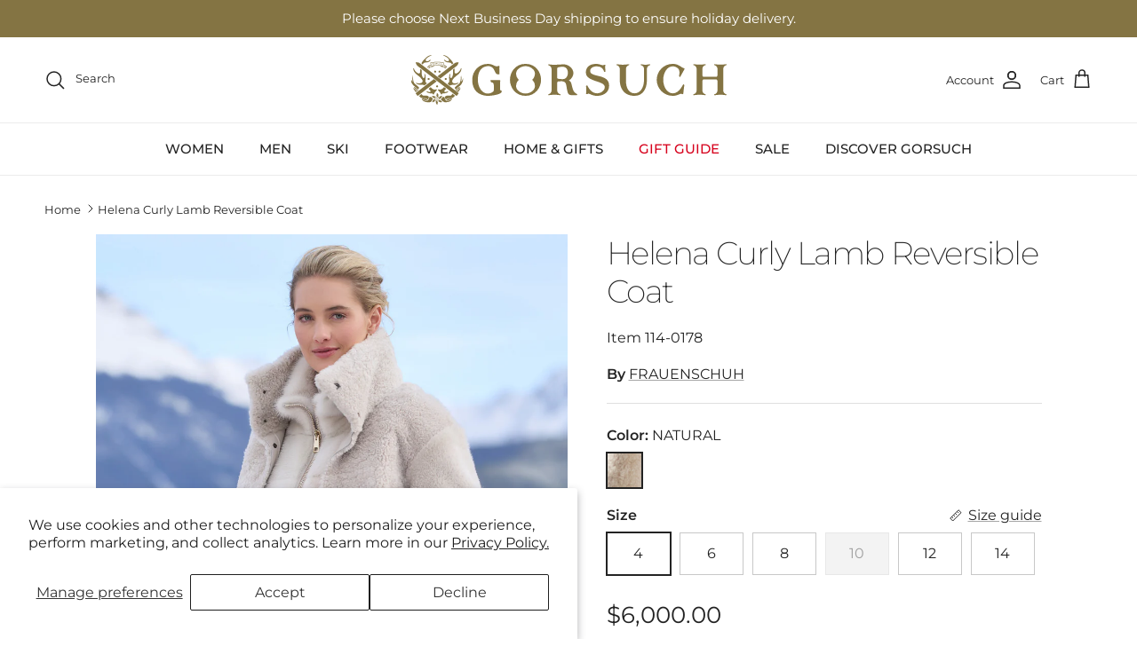

--- FILE ---
content_type: text/html; charset=utf-8
request_url: https://www.gorsuch.com/products/helena-curly-lamb-reversible-coat-114-0178
body_size: 38985
content:
<!doctype html>
<html class="no-js" lang="en" dir="ltr">
<head><meta charset="utf-8">
<meta name="viewport" content="width=device-width,initial-scale=1">
<title>Helena Curly Lamb Reversible Coat &ndash; Gorsuch</title><link rel="canonical" href="https://www.gorsuch.com/products/helena-curly-lamb-reversible-coat-114-0178"><link rel="icon" href="//www.gorsuch.com/cdn/shop/files/favicon.png?crop=center&height=48&v=1691603426&width=48" type="image/png">
  <link rel="apple-touch-icon" href="//www.gorsuch.com/cdn/shop/files/favicon.png?crop=center&height=180&v=1691603426&width=180"><meta name="description" content="Experience the luxury of the Helena coat from Frauenschuh. Crafted from lightweight shearling, this reversible coat features a snap button closure and two side pockets. Made in Italy, exclusively for Gorsuch, this coat defines post-piste style. "><meta property="og:site_name" content="Gorsuch">
<meta property="og:url" content="https://www.gorsuch.com/products/helena-curly-lamb-reversible-coat-114-0178">
<meta property="og:title" content="Helena Curly Lamb Reversible Coat">
<meta property="og:type" content="product">
<meta property="og:description" content="Experience the luxury of the Helena coat from Frauenschuh. Crafted from lightweight shearling, this reversible coat features a snap button closure and two side pockets. Made in Italy, exclusively for Gorsuch, this coat defines post-piste style. "><meta property="og:image" content="http://www.gorsuch.com/cdn/shop/files/SKI10_FRAU_HELENA_NAT_104-114-0178-natural-m.jpg?crop=center&height=1200&v=1719424800&width=1200">
  <meta property="og:image:secure_url" content="https://www.gorsuch.com/cdn/shop/files/SKI10_FRAU_HELENA_NAT_104-114-0178-natural-m.jpg?crop=center&height=1200&v=1719424800&width=1200">
  <meta property="og:image:width" content="1500">
  <meta property="og:image:height" content="2000"><meta property="og:price:amount" content="6,000.00">
  <meta property="og:price:currency" content="USD"><meta name="twitter:card" content="summary_large_image">
<meta name="twitter:title" content="Helena Curly Lamb Reversible Coat">
<meta name="twitter:description" content="Experience the luxury of the Helena coat from Frauenschuh. Crafted from lightweight shearling, this reversible coat features a snap button closure and two side pockets. Made in Italy, exclusively for Gorsuch, this coat defines post-piste style. ">
<style>@font-face {
  font-family: Montserrat;
  font-weight: 400;
  font-style: normal;
  font-display: fallback;
  src: url("//www.gorsuch.com/cdn/fonts/montserrat/montserrat_n4.81949fa0ac9fd2021e16436151e8eaa539321637.woff2") format("woff2"),
       url("//www.gorsuch.com/cdn/fonts/montserrat/montserrat_n4.a6c632ca7b62da89c3594789ba828388aac693fe.woff") format("woff");
}
@font-face {
  font-family: Montserrat;
  font-weight: 700;
  font-style: normal;
  font-display: fallback;
  src: url("//www.gorsuch.com/cdn/fonts/montserrat/montserrat_n7.3c434e22befd5c18a6b4afadb1e3d77c128c7939.woff2") format("woff2"),
       url("//www.gorsuch.com/cdn/fonts/montserrat/montserrat_n7.5d9fa6e2cae713c8fb539a9876489d86207fe957.woff") format("woff");
}
@font-face {
  font-family: Montserrat;
  font-weight: 500;
  font-style: normal;
  font-display: fallback;
  src: url("//www.gorsuch.com/cdn/fonts/montserrat/montserrat_n5.07ef3781d9c78c8b93c98419da7ad4fbeebb6635.woff2") format("woff2"),
       url("//www.gorsuch.com/cdn/fonts/montserrat/montserrat_n5.adf9b4bd8b0e4f55a0b203cdd84512667e0d5e4d.woff") format("woff");
}
@font-face {
  font-family: Montserrat;
  font-weight: 400;
  font-style: italic;
  font-display: fallback;
  src: url("//www.gorsuch.com/cdn/fonts/montserrat/montserrat_i4.5a4ea298b4789e064f62a29aafc18d41f09ae59b.woff2") format("woff2"),
       url("//www.gorsuch.com/cdn/fonts/montserrat/montserrat_i4.072b5869c5e0ed5b9d2021e4c2af132e16681ad2.woff") format("woff");
}
@font-face {
  font-family: Montserrat;
  font-weight: 700;
  font-style: italic;
  font-display: fallback;
  src: url("//www.gorsuch.com/cdn/fonts/montserrat/montserrat_i7.a0d4a463df4f146567d871890ffb3c80408e7732.woff2") format("woff2"),
       url("//www.gorsuch.com/cdn/fonts/montserrat/montserrat_i7.f6ec9f2a0681acc6f8152c40921d2a4d2e1a2c78.woff") format("woff");
}
@font-face {
  font-family: Montserrat;
  font-weight: 200;
  font-style: normal;
  font-display: fallback;
  src: url("//www.gorsuch.com/cdn/fonts/montserrat/montserrat_n2.6158a4b6474a580592572fe30f04d0efe5adcbe8.woff2") format("woff2"),
       url("//www.gorsuch.com/cdn/fonts/montserrat/montserrat_n2.e4b01871223c147c2b91e7b86462152be4d7b524.woff") format("woff");
}
@font-face {
  font-family: Jost;
  font-weight: 700;
  font-style: normal;
  font-display: fallback;
  src: url("//www.gorsuch.com/cdn/fonts/jost/jost_n7.921dc18c13fa0b0c94c5e2517ffe06139c3615a3.woff2") format("woff2"),
       url("//www.gorsuch.com/cdn/fonts/jost/jost_n7.cbfc16c98c1e195f46c536e775e4e959c5f2f22b.woff") format("woff");
}
@font-face {
  font-family: Montserrat;
  font-weight: 500;
  font-style: normal;
  font-display: fallback;
  src: url("//www.gorsuch.com/cdn/fonts/montserrat/montserrat_n5.07ef3781d9c78c8b93c98419da7ad4fbeebb6635.woff2") format("woff2"),
       url("//www.gorsuch.com/cdn/fonts/montserrat/montserrat_n5.adf9b4bd8b0e4f55a0b203cdd84512667e0d5e4d.woff") format("woff");
}
@font-face {
  font-family: Montserrat;
  font-weight: 600;
  font-style: normal;
  font-display: fallback;
  src: url("//www.gorsuch.com/cdn/fonts/montserrat/montserrat_n6.1326b3e84230700ef15b3a29fb520639977513e0.woff2") format("woff2"),
       url("//www.gorsuch.com/cdn/fonts/montserrat/montserrat_n6.652f051080eb14192330daceed8cd53dfdc5ead9.woff") format("woff");
}
:root {
  --page-container-width:          1600px;
  --reading-container-width:       720px;
  --divider-opacity:               0.14;
  --gutter-large:                  30px;
  --gutter-desktop:                20px;
  --gutter-mobile:                 16px;
  --section-padding:               50px;
  --larger-section-padding:        80px;
  --larger-section-padding-mobile: 60px;
  --largest-section-padding:       110px;
  --aos-animate-duration:          0.6s;

  --base-font-family:              Montserrat, sans-serif;
  --base-font-weight:              400;
  --base-font-style:               normal;
  --heading-font-family:           Montserrat, sans-serif;
  --heading-font-weight:           200;
  --heading-font-style:            normal;
  --heading-font-letter-spacing:   -0.04em;
  --logo-font-family:              Jost, sans-serif;
  --logo-font-weight:              700;
  --logo-font-style:               normal;
  --nav-font-family:               Montserrat, sans-serif;
  --nav-font-weight:               500;
  --nav-font-style:                normal;

  --base-text-size:16px;
  --base-line-height:              1.6;
  --input-text-size:16px;
  --smaller-text-size-1:13px;
  --smaller-text-size-2:14px;
  --smaller-text-size-3:13px;
  --smaller-text-size-4:12px;
  --larger-text-size:36px;
  --super-large-text-size:63px;
  --super-large-mobile-text-size:29px;
  --larger-mobile-text-size:29px;
  --logo-text-size:24px;--btn-letter-spacing: 0.08em;
    --btn-text-transform: uppercase;
    --button-text-size: 14px;
    --quickbuy-button-text-size: 13;
    --small-feature-link-font-size: 0.75em;
    --input-btn-padding-top: 1.2em;
    --input-btn-padding-bottom: 1.2em;--heading-text-transform:none;
  --nav-text-size:                      16px;
  --mobile-menu-font-weight:            inherit;

  --body-bg-color:                      255 255 255;
  --bg-color:                           255 255 255;
  --body-text-color:                    35 35 35;
  --text-color:                         35 35 35;

  --header-text-col:                    #232323;--header-text-hover-col:             var(--main-nav-link-hover-col);--header-bg-col:                     #ffffff;
  --heading-color:                     35 35 35;
  --body-heading-color:                35 35 35;
  --heading-divider-col:               #ececec;

  --logo-col:                          #232323;
  --main-nav-bg:                       #ffffff;
  --main-nav-link-col:                 #232323;
  --main-nav-link-hover-col:           #5c5c5c;
  --main-nav-link-featured-col:        #d6001c;

  --link-color:                        35 35 35;
  --body-link-color:                   35 35 35;

  --btn-bg-color:                        132 116 67;
  --btn-bg-hover-color:                  35 35 35;
  --btn-border-color:                    132 116 67;
  --btn-border-hover-color:              35 35 35;
  --btn-text-color:                      255 255 255;
  --btn-text-hover-color:                255 255 255;--btn-alt-bg-color:                    132 116 67;
  --btn-alt-text-color:                  255 255 255;
  --btn-alt-border-color:                132 116 67;
  --btn-alt-border-hover-color:          132 116 67;--btn-ter-bg-color:                    235 235 235;
  --btn-ter-text-color:                  0 0 0;
  --btn-ter-bg-hover-color:              132 116 67;
  --btn-ter-text-hover-color:            255 255 255;--btn-border-radius: 0;
    --btn-inspired-border-radius: 0;--color-scheme-default:                             #ffffff;
  --color-scheme-default-color:                       255 255 255;
  --color-scheme-default-text-color:                  35 35 35;
  --color-scheme-default-head-color:                  35 35 35;
  --color-scheme-default-link-color:                  35 35 35;
  --color-scheme-default-btn-text-color:              255 255 255;
  --color-scheme-default-btn-text-hover-color:        255 255 255;
  --color-scheme-default-btn-bg-color:                132 116 67;
  --color-scheme-default-btn-bg-hover-color:          35 35 35;
  --color-scheme-default-btn-border-color:            132 116 67;
  --color-scheme-default-btn-border-hover-color:      35 35 35;
  --color-scheme-default-btn-alt-text-color:          255 255 255;
  --color-scheme-default-btn-alt-bg-color:            132 116 67;
  --color-scheme-default-btn-alt-border-color:        132 116 67;
  --color-scheme-default-btn-alt-border-hover-color:  132 116 67;

  --color-scheme-1:                             #f7f7f7;
  --color-scheme-1-color:                       247 247 247;
  --color-scheme-1-text-color:                  35 35 35;
  --color-scheme-1-head-color:                  35 35 35;
  --color-scheme-1-link-color:                  35 35 35;
  --color-scheme-1-btn-text-color:              255 255 255;
  --color-scheme-1-btn-text-hover-color:        255 255 255;
  --color-scheme-1-btn-bg-color:                132 116 67;
  --color-scheme-1-btn-bg-hover-color:          35 35 35;
  --color-scheme-1-btn-border-color:            132 116 67;
  --color-scheme-1-btn-border-hover-color:      35 35 35;
  --color-scheme-1-btn-alt-text-color:          255 255 255;
  --color-scheme-1-btn-alt-bg-color:            132 116 67;
  --color-scheme-1-btn-alt-border-color:        255 255 255;
  --color-scheme-1-btn-alt-border-hover-color:  255 255 255;

  --color-scheme-2:                             #efefef;
  --color-scheme-2-color:                       239 239 239;
  --color-scheme-2-text-color:                  35 35 35;
  --color-scheme-2-head-color:                  35 35 35;
  --color-scheme-2-link-color:                  132 116 67;
  --color-scheme-2-btn-text-color:              255 255 255;
  --color-scheme-2-btn-text-hover-color:        255 255 255;
  --color-scheme-2-btn-bg-color:                132 116 67;
  --color-scheme-2-btn-bg-hover-color:          35 35 35;
  --color-scheme-2-btn-border-color:            132 116 67;
  --color-scheme-2-btn-border-hover-color:      35 35 35;
  --color-scheme-2-btn-alt-text-color:          255 255 255;
  --color-scheme-2-btn-alt-bg-color:            132 116 67;
  --color-scheme-2-btn-alt-border-color:        255 255 255;
  --color-scheme-2-btn-alt-border-hover-color:  255 255 255;

  /* Shop Pay payment terms */
  --payment-terms-background-color:    #ffffff;--quickbuy-bg: 247 247 247;--body-input-background-color:       rgb(var(--body-bg-color));
  --input-background-color:            rgb(var(--body-bg-color));
  --body-input-text-color:             var(--body-text-color);
  --input-text-color:                  var(--body-text-color);
  --body-input-border-color:           rgb(200, 200, 200);
  --input-border-color:                rgb(200, 200, 200);
  --input-border-color-hover:          rgb(134, 134, 134);
  --input-border-color-active:         rgb(35, 35, 35);

  --swatch-cross-svg:                  url("data:image/svg+xml,%3Csvg xmlns='http://www.w3.org/2000/svg' width='240' height='240' viewBox='0 0 24 24' fill='none' stroke='rgb(200, 200, 200)' stroke-width='0.09' preserveAspectRatio='none' %3E%3Cline x1='24' y1='0' x2='0' y2='24'%3E%3C/line%3E%3C/svg%3E");
  --swatch-cross-hover:                url("data:image/svg+xml,%3Csvg xmlns='http://www.w3.org/2000/svg' width='240' height='240' viewBox='0 0 24 24' fill='none' stroke='rgb(134, 134, 134)' stroke-width='0.09' preserveAspectRatio='none' %3E%3Cline x1='24' y1='0' x2='0' y2='24'%3E%3C/line%3E%3C/svg%3E");
  --swatch-cross-active:               url("data:image/svg+xml,%3Csvg xmlns='http://www.w3.org/2000/svg' width='240' height='240' viewBox='0 0 24 24' fill='none' stroke='rgb(35, 35, 35)' stroke-width='0.09' preserveAspectRatio='none' %3E%3Cline x1='24' y1='0' x2='0' y2='24'%3E%3C/line%3E%3C/svg%3E");

  --footer-divider-col:                #ececec;
  --footer-text-col:                   34 34 34;
  --footer-heading-col:                34 34 34;
  --footer-bg-col:                     250 248 239;--product-label-overlay-justify: flex-start;--product-label-overlay-align: flex-end;--product-label-overlay-reduction-text:   #232323;
  --product-label-overlay-reduction-bg:     #efefef;
  --product-label-overlay-reduction-text-weight: inherit;
  --product-label-overlay-stock-text:       #232323;
  --product-label-overlay-stock-bg:         #efefef;
  --product-label-overlay-new-text:         #232323;
  --product-label-overlay-new-bg:           #efefef;
  --product-label-overlay-meta-text:        #232323;
  --product-label-overlay-meta-bg:          #efefef;
  --product-label-sale-text:                #847443;
  --product-label-sold-text:                #5c5c5c;
  --product-label-preorder-text:            #847443;

  --product-block-crop-align:               center;

  
  --product-block-price-align:              flex-start;
  --product-block-price-item-margin-start:  initial;
  --product-block-price-item-margin-end:    .5rem;
  

  

  --collection-block-image-position:   center center;

  --swatch-picker-image-size:          40px;
  --swatch-crop-align:                 center center;

  --image-overlay-text-color:          255 255 255;--image-overlay-bg:                  rgba(0, 0, 0, 0.24);
  --image-overlay-shadow-start:        rgb(0 0 0 / 0.32);
  --image-overlay-box-opacity:         0.88;--product-inventory-ok-box-color:            rgba(0,0,0,0);
  --product-inventory-ok-text-color:           #232323;
  --product-inventory-ok-icon-box-fill-color:  none;
  --product-inventory-low-box-color:           rgba(0,0,0,0);
  --product-inventory-low-text-color:          #232323;
  --product-inventory-low-icon-box-fill-color: none;
  --product-inventory-low-text-color-channels: 35, 35, 35;
  --product-inventory-ok-text-color-channels:  35, 35, 35;

  --rating-star-color: 35 35 35;--overlay-align-left: start;
    --overlay-align-right: end;}html[dir=rtl] {
  --overlay-right-text-m-left: 0;
  --overlay-right-text-m-right: auto;
  --overlay-left-shadow-left-left: 15%;
  --overlay-left-shadow-left-right: -50%;
  --overlay-left-shadow-right-left: -85%;
  --overlay-left-shadow-right-right: 0;
}.image-overlay--bg-box .text-overlay .text-overlay__text {
    --image-overlay-box-bg: 255 255 255;
    --heading-color: var(--body-heading-color);
    --text-color: var(--body-text-color);
    --link-color: var(--body-link-color);
  }::selection {
    background: rgb(var(--body-heading-color));
    color: rgb(var(--body-bg-color));
  }
  ::-moz-selection {
    background: rgb(var(--body-heading-color));
    color: rgb(var(--body-bg-color));
  }.use-color-scheme--default {
  --product-label-sale-text:           #847443;
  --product-label-sold-text:           #5c5c5c;
  --product-label-preorder-text:       #847443;
  --input-background-color:            rgb(var(--body-bg-color));
  --input-text-color:                  var(--body-input-text-color);
  --input-border-color:                rgb(200, 200, 200);
  --input-border-color-hover:          rgb(134, 134, 134);
  --input-border-color-active:         rgb(35, 35, 35);
}.use-color-scheme--1 {
  --product-label-sale-text:           currentColor;
  --product-label-sold-text:           currentColor;
  --product-label-preorder-text:       currentColor;
  --input-background-color:            transparent;
  --input-text-color:                  35 35 35;
  --input-border-color:                rgb(183, 183, 183);
  --input-border-color-hover:          rgb(130, 130, 130);
  --input-border-color-active:         rgb(35, 35, 35);
}</style>

  <link href="//www.gorsuch.com/cdn/shop/t/247/assets/main.css?v=114285381540553849781764186177" rel="stylesheet" type="text/css" media="all" />
<link rel="preload" as="font" href="//www.gorsuch.com/cdn/fonts/montserrat/montserrat_n4.81949fa0ac9fd2021e16436151e8eaa539321637.woff2" type="font/woff2" crossorigin><link rel="preload" as="font" href="//www.gorsuch.com/cdn/fonts/montserrat/montserrat_n2.6158a4b6474a580592572fe30f04d0efe5adcbe8.woff2" type="font/woff2" crossorigin><script>
    document.documentElement.className = document.documentElement.className.replace('no-js', 'js');

    window.theme = {
      info: {
        name: 'Symmetry',
        version: '8.0.0'
      },
      device: {
        hasTouch: window.matchMedia('(any-pointer: coarse)').matches,
        hasHover: window.matchMedia('(hover: hover)').matches
      },
      mediaQueries: {
        md: '(min-width: 768px)',
        productMediaCarouselBreak: '(min-width: 1041px)'
      },
      routes: {
        base: 'https://www.gorsuch.com',
        cart: '/cart',
        cartAdd: '/cart/add.js',
        cartUpdate: '/cart/update.js',
        predictiveSearch: '/search/suggest'
      },
      strings: {
        cartTermsConfirmation: "You must agree to the terms and conditions before continuing.",
        cartItemsQuantityError: "You can only add [QUANTITY] of this item to your cart.",
        generalSearchViewAll: "View all search results",
        addToCart: "Add to cart",
        preorder: "Pre-order",
        noStock: "Sold out",
        noVariant: "Unavailable",
        productsProductChooseA: "Choose a",
        generalSearchPages: "Pages",
        generalSearchNoResultsWithoutTerms: "Sorry, we couldnʼt find any results",
        shippingCalculator: {
          singleRate: "There is one shipping rate for this destination:",
          multipleRates: "There are multiple shipping rates for this destination:",
          noRates: "We do not ship to this destination."
        },
        regularPrice: "Regular price",
        salePrice: "Sale price"
      },
      settings: {
        moneyWithCurrencyFormat: "${{amount}} USD",
        cartType: "drawer",
        afterAddToCart: "drawer",
        quickbuyStyle: "button",
        externalLinksNewTab: true,
        internalLinksSmoothScroll: true
      }
    }

    theme.inlineNavigationCheck = function() {
      var pageHeader = document.querySelector('.pageheader'),
          inlineNavContainer = pageHeader.querySelector('.logo-area__left__inner'),
          inlineNav = inlineNavContainer.querySelector('.navigation--left');
      if (inlineNav && getComputedStyle(inlineNav).display != 'none') {
        var inlineMenuCentered = document.querySelector('.pageheader--layout-inline-menu-center'),
            logoContainer = document.querySelector('.logo-area__middle__inner');
        if(inlineMenuCentered) {
          var rightWidth = document.querySelector('.logo-area__right__inner').clientWidth,
              middleWidth = logoContainer.clientWidth,
              logoArea = document.querySelector('.logo-area'),
              computedLogoAreaStyle = getComputedStyle(logoArea),
              logoAreaInnerWidth = logoArea.clientWidth - Math.ceil(parseFloat(computedLogoAreaStyle.paddingLeft)) - Math.ceil(parseFloat(computedLogoAreaStyle.paddingRight)),
              availableNavWidth = logoAreaInnerWidth - Math.max(rightWidth, middleWidth) * 2 - 40;
          inlineNavContainer.style.maxWidth = availableNavWidth + 'px';
        }

        var firstInlineNavLink = inlineNav.querySelector('.navigation__item:first-child'),
            lastInlineNavLink = inlineNav.querySelector('.navigation__item:last-child');
        if (lastInlineNavLink) {
          var inlineNavWidth = null;
          if(document.querySelector('html[dir=rtl]')) {
            inlineNavWidth = firstInlineNavLink.offsetLeft - lastInlineNavLink.offsetLeft + firstInlineNavLink.offsetWidth;
          } else {
            inlineNavWidth = lastInlineNavLink.offsetLeft - firstInlineNavLink.offsetLeft + lastInlineNavLink.offsetWidth;
          }
          if (inlineNavContainer.offsetWidth >= inlineNavWidth) {
            pageHeader.classList.add('pageheader--layout-inline-permitted');
            var tallLogo = logoContainer.clientHeight > lastInlineNavLink.clientHeight + 20;
            if (tallLogo) {
              inlineNav.classList.add('navigation--tight-underline');
            } else {
              inlineNav.classList.remove('navigation--tight-underline');
            }
          } else {
            pageHeader.classList.remove('pageheader--layout-inline-permitted');
          }
        }
      }
    };

    theme.setInitialHeaderHeightProperty = () => {
      const section = document.querySelector('.section-header');
      if (section) {
        document.documentElement.style.setProperty('--theme-header-height', Math.ceil(section.clientHeight) + 'px');
      }
    };
  </script>

  <script src="//www.gorsuch.com/cdn/shop/t/247/assets/main.js?v=94466562499610855361764186177" defer></script>
    <script src="//www.gorsuch.com/cdn/shop/t/247/assets/animate-on-scroll.js?v=15249566486942820451764186177" defer></script>
    <link href="//www.gorsuch.com/cdn/shop/t/247/assets/animate-on-scroll.css?v=135962721104954213331764186177" rel="stylesheet" type="text/css" media="all" />
  

  <script>window.performance && window.performance.mark && window.performance.mark('shopify.content_for_header.start');</script><meta name="google-site-verification" content="Qc0mKWtZzaUJ6TIrQ2GAZwykWh54hENI2WwGb_kXow4">
<meta name="facebook-domain-verification" content="61f2xymjvuddo8jag4y0t2ps280siv">
<meta id="shopify-digital-wallet" name="shopify-digital-wallet" content="/55694065843/digital_wallets/dialog">
<link rel="alternate" type="application/json+oembed" href="https://www.gorsuch.com/products/helena-curly-lamb-reversible-coat-114-0178.oembed">
<script async="async" src="/checkouts/internal/preloads.js?locale=en-US"></script>
<script id="shopify-features" type="application/json">{"accessToken":"0f7c4b0ffcb893df2a2625841edc2d56","betas":["rich-media-storefront-analytics"],"domain":"www.gorsuch.com","predictiveSearch":true,"shopId":55694065843,"locale":"en"}</script>
<script>var Shopify = Shopify || {};
Shopify.shop = "gorsuch.myshopify.com";
Shopify.locale = "en";
Shopify.currency = {"active":"USD","rate":"1.0"};
Shopify.country = "US";
Shopify.theme = {"name":"Production 112625","id":149795176627,"schema_name":"Symmetry","schema_version":"8.0.0","theme_store_id":568,"role":"main"};
Shopify.theme.handle = "null";
Shopify.theme.style = {"id":null,"handle":null};
Shopify.cdnHost = "www.gorsuch.com/cdn";
Shopify.routes = Shopify.routes || {};
Shopify.routes.root = "/";</script>
<script type="module">!function(o){(o.Shopify=o.Shopify||{}).modules=!0}(window);</script>
<script>!function(o){function n(){var o=[];function n(){o.push(Array.prototype.slice.apply(arguments))}return n.q=o,n}var t=o.Shopify=o.Shopify||{};t.loadFeatures=n(),t.autoloadFeatures=n()}(window);</script>
<script id="shop-js-analytics" type="application/json">{"pageType":"product"}</script>
<script defer="defer" async type="module" src="//www.gorsuch.com/cdn/shopifycloud/shop-js/modules/v2/client.init-shop-cart-sync_D9rMo2Al.en.esm.js"></script>
<script defer="defer" async type="module" src="//www.gorsuch.com/cdn/shopifycloud/shop-js/modules/v2/chunk.common_CxiRFgWq.esm.js"></script>
<script type="module">
  await import("//www.gorsuch.com/cdn/shopifycloud/shop-js/modules/v2/client.init-shop-cart-sync_D9rMo2Al.en.esm.js");
await import("//www.gorsuch.com/cdn/shopifycloud/shop-js/modules/v2/chunk.common_CxiRFgWq.esm.js");

  window.Shopify.SignInWithShop?.initShopCartSync?.({"fedCMEnabled":true,"windoidEnabled":true});

</script>
<script>(function() {
  var isLoaded = false;
  function asyncLoad() {
    if (isLoaded) return;
    isLoaded = true;
    var urls = ["\/\/cdn.shopify.com\/proxy\/44f46b10fadc2c387534949bbdd28d3c2e94619655b1f941fc9c33a1998bbcca\/pdfflipbook.com\/script\/shopify\/?shop=gorsuch.myshopify.com\u0026sp-cache-control=cHVibGljLCBtYXgtYWdlPTkwMA","\/\/cdn.shopify.com\/proxy\/efc63349fa94d01d0de74634cd0b63b5a9a468b2950bdd3c8e6197db2fce90ee\/api.kount.com\/shopify\/js?m_id=101618\u0026shop=gorsuch.myshopify.com\u0026sp-cache-control=cHVibGljLCBtYXgtYWdlPTkwMA"];
    for (var i = 0; i < urls.length; i++) {
      var s = document.createElement('script');
      s.type = 'text/javascript';
      s.async = true;
      s.src = urls[i];
      var x = document.getElementsByTagName('script')[0];
      x.parentNode.insertBefore(s, x);
    }
  };
  if(window.attachEvent) {
    window.attachEvent('onload', asyncLoad);
  } else {
    window.addEventListener('load', asyncLoad, false);
  }
})();</script>
<script id="__st">var __st={"a":55694065843,"offset":-25200,"reqid":"4d8434be-20e8-4f38-aaa2-80403b07b665-1766148150","pageurl":"www.gorsuch.com\/products\/helena-curly-lamb-reversible-coat-114-0178","u":"53e75449500a","p":"product","rtyp":"product","rid":7408842604723};</script>
<script>window.ShopifyPaypalV4VisibilityTracking = true;</script>
<script id="captcha-bootstrap">!function(){'use strict';const t='contact',e='account',n='new_comment',o=[[t,t],['blogs',n],['comments',n],[t,'customer']],c=[[e,'customer_login'],[e,'guest_login'],[e,'recover_customer_password'],[e,'create_customer']],r=t=>t.map((([t,e])=>`form[action*='/${t}']:not([data-nocaptcha='true']) input[name='form_type'][value='${e}']`)).join(','),a=t=>()=>t?[...document.querySelectorAll(t)].map((t=>t.form)):[];function s(){const t=[...o],e=r(t);return a(e)}const i='password',u='form_key',d=['recaptcha-v3-token','g-recaptcha-response','h-captcha-response',i],f=()=>{try{return window.sessionStorage}catch{return}},m='__shopify_v',_=t=>t.elements[u];function p(t,e,n=!1){try{const o=window.sessionStorage,c=JSON.parse(o.getItem(e)),{data:r}=function(t){const{data:e,action:n}=t;return t[m]||n?{data:e,action:n}:{data:t,action:n}}(c);for(const[e,n]of Object.entries(r))t.elements[e]&&(t.elements[e].value=n);n&&o.removeItem(e)}catch(o){console.error('form repopulation failed',{error:o})}}const l='form_type',E='cptcha';function T(t){t.dataset[E]=!0}const w=window,h=w.document,L='Shopify',v='ce_forms',y='captcha';let A=!1;((t,e)=>{const n=(g='f06e6c50-85a8-45c8-87d0-21a2b65856fe',I='https://cdn.shopify.com/shopifycloud/storefront-forms-hcaptcha/ce_storefront_forms_captcha_hcaptcha.v1.5.2.iife.js',D={infoText:'Protected by hCaptcha',privacyText:'Privacy',termsText:'Terms'},(t,e,n)=>{const o=w[L][v],c=o.bindForm;if(c)return c(t,g,e,D).then(n);var r;o.q.push([[t,g,e,D],n]),r=I,A||(h.body.append(Object.assign(h.createElement('script'),{id:'captcha-provider',async:!0,src:r})),A=!0)});var g,I,D;w[L]=w[L]||{},w[L][v]=w[L][v]||{},w[L][v].q=[],w[L][y]=w[L][y]||{},w[L][y].protect=function(t,e){n(t,void 0,e),T(t)},Object.freeze(w[L][y]),function(t,e,n,w,h,L){const[v,y,A,g]=function(t,e,n){const i=e?o:[],u=t?c:[],d=[...i,...u],f=r(d),m=r(i),_=r(d.filter((([t,e])=>n.includes(e))));return[a(f),a(m),a(_),s()]}(w,h,L),I=t=>{const e=t.target;return e instanceof HTMLFormElement?e:e&&e.form},D=t=>v().includes(t);t.addEventListener('submit',(t=>{const e=I(t);if(!e)return;const n=D(e)&&!e.dataset.hcaptchaBound&&!e.dataset.recaptchaBound,o=_(e),c=g().includes(e)&&(!o||!o.value);(n||c)&&t.preventDefault(),c&&!n&&(function(t){try{if(!f())return;!function(t){const e=f();if(!e)return;const n=_(t);if(!n)return;const o=n.value;o&&e.removeItem(o)}(t);const e=Array.from(Array(32),(()=>Math.random().toString(36)[2])).join('');!function(t,e){_(t)||t.append(Object.assign(document.createElement('input'),{type:'hidden',name:u})),t.elements[u].value=e}(t,e),function(t,e){const n=f();if(!n)return;const o=[...t.querySelectorAll(`input[type='${i}']`)].map((({name:t})=>t)),c=[...d,...o],r={};for(const[a,s]of new FormData(t).entries())c.includes(a)||(r[a]=s);n.setItem(e,JSON.stringify({[m]:1,action:t.action,data:r}))}(t,e)}catch(e){console.error('failed to persist form',e)}}(e),e.submit())}));const S=(t,e)=>{t&&!t.dataset[E]&&(n(t,e.some((e=>e===t))),T(t))};for(const o of['focusin','change'])t.addEventListener(o,(t=>{const e=I(t);D(e)&&S(e,y())}));const B=e.get('form_key'),M=e.get(l),P=B&&M;t.addEventListener('DOMContentLoaded',(()=>{const t=y();if(P)for(const e of t)e.elements[l].value===M&&p(e,B);[...new Set([...A(),...v().filter((t=>'true'===t.dataset.shopifyCaptcha))])].forEach((e=>S(e,t)))}))}(h,new URLSearchParams(w.location.search),n,t,e,['guest_login'])})(!0,!0)}();</script>
<script integrity="sha256-4kQ18oKyAcykRKYeNunJcIwy7WH5gtpwJnB7kiuLZ1E=" data-source-attribution="shopify.loadfeatures" defer="defer" src="//www.gorsuch.com/cdn/shopifycloud/storefront/assets/storefront/load_feature-a0a9edcb.js" crossorigin="anonymous"></script>
<script data-source-attribution="shopify.dynamic_checkout.dynamic.init">var Shopify=Shopify||{};Shopify.PaymentButton=Shopify.PaymentButton||{isStorefrontPortableWallets:!0,init:function(){window.Shopify.PaymentButton.init=function(){};var t=document.createElement("script");t.src="https://www.gorsuch.com/cdn/shopifycloud/portable-wallets/latest/portable-wallets.en.js",t.type="module",document.head.appendChild(t)}};
</script>
<script data-source-attribution="shopify.dynamic_checkout.buyer_consent">
  function portableWalletsHideBuyerConsent(e){var t=document.getElementById("shopify-buyer-consent"),n=document.getElementById("shopify-subscription-policy-button");t&&n&&(t.classList.add("hidden"),t.setAttribute("aria-hidden","true"),n.removeEventListener("click",e))}function portableWalletsShowBuyerConsent(e){var t=document.getElementById("shopify-buyer-consent"),n=document.getElementById("shopify-subscription-policy-button");t&&n&&(t.classList.remove("hidden"),t.removeAttribute("aria-hidden"),n.addEventListener("click",e))}window.Shopify?.PaymentButton&&(window.Shopify.PaymentButton.hideBuyerConsent=portableWalletsHideBuyerConsent,window.Shopify.PaymentButton.showBuyerConsent=portableWalletsShowBuyerConsent);
</script>
<script data-source-attribution="shopify.dynamic_checkout.cart.bootstrap">document.addEventListener("DOMContentLoaded",(function(){function t(){return document.querySelector("shopify-accelerated-checkout-cart, shopify-accelerated-checkout")}if(t())Shopify.PaymentButton.init();else{new MutationObserver((function(e,n){t()&&(Shopify.PaymentButton.init(),n.disconnect())})).observe(document.body,{childList:!0,subtree:!0})}}));
</script>
<script id='scb4127' type='text/javascript' async='' src='https://www.gorsuch.com/cdn/shopifycloud/privacy-banner/storefront-banner.js'></script><script id="sections-script" data-sections="footer" defer="defer" src="//www.gorsuch.com/cdn/shop/t/247/compiled_assets/scripts.js?54744"></script>
<script>window.performance && window.performance.mark && window.performance.mark('shopify.content_for_header.end');</script>
<!-- CC Custom Head Start --><!-- CC Custom Head End --><link rel="apple-touch-icon" href="favicon.png">

  <link rel="stylesheet" href="//www.gorsuch.com/cdn/shop/t/247/assets/component-five9.css?v=64389834556505207501764186177" media="print" onload="this.media='all'">
  <noscript><link href="//www.gorsuch.com/cdn/shop/t/247/assets/component-five9.css?v=64389834556505207501764186177" rel="stylesheet" type="text/css" media="all" /></noscript>
  <script src='https://app.five9.com/consoles/SocialWidget/five9-social-widget.min.js'></script>
<!-- BEGIN app block: shopify://apps/klaviyo-email-marketing-sms/blocks/klaviyo-onsite-embed/2632fe16-c075-4321-a88b-50b567f42507 -->












  <script async src="https://static.klaviyo.com/onsite/js/W4YdpW/klaviyo.js?company_id=W4YdpW"></script>
  <script>!function(){if(!window.klaviyo){window._klOnsite=window._klOnsite||[];try{window.klaviyo=new Proxy({},{get:function(n,i){return"push"===i?function(){var n;(n=window._klOnsite).push.apply(n,arguments)}:function(){for(var n=arguments.length,o=new Array(n),w=0;w<n;w++)o[w]=arguments[w];var t="function"==typeof o[o.length-1]?o.pop():void 0,e=new Promise((function(n){window._klOnsite.push([i].concat(o,[function(i){t&&t(i),n(i)}]))}));return e}}})}catch(n){window.klaviyo=window.klaviyo||[],window.klaviyo.push=function(){var n;(n=window._klOnsite).push.apply(n,arguments)}}}}();</script>

  
    <script id="viewed_product">
      if (item == null) {
        var _learnq = _learnq || [];

        var MetafieldReviews = null
        var MetafieldYotpoRating = null
        var MetafieldYotpoCount = null
        var MetafieldLooxRating = null
        var MetafieldLooxCount = null
        var okendoProduct = null
        var okendoProductReviewCount = null
        var okendoProductReviewAverageValue = null
        try {
          // The following fields are used for Customer Hub recently viewed in order to add reviews.
          // This information is not part of __kla_viewed. Instead, it is part of __kla_viewed_reviewed_items
          MetafieldReviews = {};
          MetafieldYotpoRating = null
          MetafieldYotpoCount = null
          MetafieldLooxRating = null
          MetafieldLooxCount = null

          okendoProduct = null
          // If the okendo metafield is not legacy, it will error, which then requires the new json formatted data
          if (okendoProduct && 'error' in okendoProduct) {
            okendoProduct = null
          }
          okendoProductReviewCount = okendoProduct ? okendoProduct.reviewCount : null
          okendoProductReviewAverageValue = okendoProduct ? okendoProduct.reviewAverageValue : null
        } catch (error) {
          console.error('Error in Klaviyo onsite reviews tracking:', error);
        }

        var item = {
          Name: "Helena Curly Lamb Reversible Coat",
          ProductID: 7408842604723,
          Categories: ["Après Ski Women's","Frauenschuh Womens","Winter Whites","Women's Best Sellers","Women's Exclusive For Gorsuch","Women's Fall Outerwear","Women's Outerwear"],
          ImageURL: "https://www.gorsuch.com/cdn/shop/files/SKI10_FRAU_HELENA_NAT_104-114-0178-natural-m_grande.jpg?v=1719424800",
          URL: "https://www.gorsuch.com/products/helena-curly-lamb-reversible-coat-114-0178",
          Brand: "FRAUENSCHUH",
          Price: "$6,000.00",
          Value: "6,000.00",
          CompareAtPrice: "$0.00"
        };
        _learnq.push(['track', 'Viewed Product', item]);
        _learnq.push(['trackViewedItem', {
          Title: item.Name,
          ItemId: item.ProductID,
          Categories: item.Categories,
          ImageUrl: item.ImageURL,
          Url: item.URL,
          Metadata: {
            Brand: item.Brand,
            Price: item.Price,
            Value: item.Value,
            CompareAtPrice: item.CompareAtPrice
          },
          metafields:{
            reviews: MetafieldReviews,
            yotpo:{
              rating: MetafieldYotpoRating,
              count: MetafieldYotpoCount,
            },
            loox:{
              rating: MetafieldLooxRating,
              count: MetafieldLooxCount,
            },
            okendo: {
              rating: okendoProductReviewAverageValue,
              count: okendoProductReviewCount,
            }
          }
        }]);
      }
    </script>
  




  <script>
    window.klaviyoReviewsProductDesignMode = false
  </script>







<!-- END app block --><!-- BEGIN app block: shopify://apps/wrapped/blocks/app-embed/1714fc7d-e525-4a14-8c3e-1b6ed95734c5 --><script type="module" src="https://cdn.shopify.com/storefront/web-components.js"></script>
<!-- BEGIN app snippet: app-embed.settings --><script type="text/javascript">
  window.Wrapped = { ...window.Wrapped };
  window.Wrapped.options = {"product":{"settings":{"optionMode":"advanced","visibilityTag":"wrapped:disabled","giftMessage":false,"giftMessageMaxChars":255,"giftSender":false,"giftReceiver":false,"giftMessageRequired":false,"giftSenderRequired":false,"giftReceiverRequired":false,"giftMessageEmoji":true,"giftSenderEmoji":true,"giftReceiverEmoji":true,"giftOptionLabels":{"primary":"Select a wrap option"},"giftCheckboxLabels":{"primary":"Gift wrap this item?"},"giftMessageLabels":{"primary":"Add a personalized message to your order"},"giftMessagePlaceholderLabels":{"primary":"Write your message here..."},"giftSenderLabels":{"primary":"Sender:"},"giftSenderPlaceholderLabels":{"primary":"Sender name"},"giftReceiverLabels":{"primary":"Recipient:"},"giftReceiverPlaceholderLabels":{"primary":"Receiver name"},"saveLabels":{"primary":"Save"},"removeLabels":{"primary":"Remove"},"unavailableLabels":{"primary":"Unavailable"},"visibilityHelperLabels":{"primary":"Unavailable for one or more items in your cart"},"requiredFieldLabels":{"primary":"Please fill out this field."},"emojiFieldLabels":{"primary":"Emoji characters are not permitted."},"ordersLimitReached":false,"multipleGiftVariants":true},"datafields":{"checkbox":"Gift Wrap","message":"Gift Message","sender":"Gift Sender","receiver":"Gift Receiver","variant":"Gift Option"},"product":{"handle":"gift-wrap","image":"https:\/\/cdn.shopify.com\/s\/files\/1\/0556\/9406\/5843\/files\/Gift-Wrap_1500x2000_e7680d6a-92b9-4d51-a3df-49b590de4ba7_600x600.jpg?v=1702571967","priceMode":"quantity","hiddenInventory":false,"hiddenVisibility":false,"variantPricingPaid":true,"variantPricingFree":true,"bundles":true,"id":7364981784755,"gid":"gid:\/\/shopify\/Product\/7364981784755","variants":[{"availableForSale":true,"title":"Renie's Tree","price":10.0,"id":44206183940275,"imageSrc":"https:\/\/cdn.shopify.com\/s\/files\/1\/0556\/9406\/5843\/files\/GIFTWRAP_RENIETREE_RED_2025_400x400.jpg?v=1754580772","boxItemLimit":null,"boxWeightLimit":null},{"availableForSale":true,"title":"Red Ribbon","price":10.0,"id":44878951547059,"imageSrc":"https:\/\/cdn.shopify.com\/s\/files\/1\/0556\/9406\/5843\/files\/GIFTWRAP_WHITE_RED_2025_400x400.jpg?v=1754580772","boxItemLimit":null,"boxWeightLimit":null},{"availableForSale":true,"title":"Green Ribbon","price":10.0,"id":42366631477427,"imageSrc":"https:\/\/cdn.shopify.com\/s\/files\/1\/0556\/9406\/5843\/files\/GIFTWRAP_WHITE_GREEN_2025_400x400.jpg?v=1754580772","boxItemLimit":"2","boxWeightLimit":"3.0"},{"availableForSale":true,"title":"Red Edelweiss","price":10.0,"id":42336841367731,"imageSrc":"https:\/\/cdn.shopify.com\/s\/files\/1\/0556\/9406\/5843\/files\/GIFTWRAP_EDELWEISS_RED_2025_400x400.jpg?v=1754580772","boxItemLimit":"2","boxWeightLimit":"3.0"},{"availableForSale":true,"title":"Green Edelweiss","price":10.0,"id":42366631444659,"imageSrc":"https:\/\/cdn.shopify.com\/s\/files\/1\/0556\/9406\/5843\/files\/GIFTWRAP_EDELWEISS_GREEN_2025_400x400.jpg?v=1754580772","boxItemLimit":"2","boxWeightLimit":"3.0"},{"availableForSale":true,"title":"Blue Edelweiss","price":10.0,"id":42366631411891,"imageSrc":"https:\/\/cdn.shopify.com\/s\/files\/1\/0556\/9406\/5843\/files\/GIFTWRAP_EDELWEISS_BLUE_2025_400x400.jpg?v=1754580772","boxItemLimit":"2","boxWeightLimit":"3.0"}]},"blocks":[]}};
  window.Wrapped.settings = {"activated":true,"debug":true,"scripts":"\/*\ndocument.addEventListener('DOMContentLoaded', (event) =\u003e {  \n  window.Wrapped.giftOptions?.forEach((option) =\u003e {\n    const drawerItems = document.querySelectorAll(`div.drawer-cart__list__item[data-key*=\"${option.id}\"]`)\n\n    drawerItems?.forEach((item) =\u003e {\n      item.dataset.productId = 7364981784755\n    })\n  })\n})\n*\/","styles":".cart-item__details [data-controller=\"wrapped-item\"] {\n  margin-bottom: 2em;\n}\n\n\/* cart page *\/\ntr[data-product-id=\"7364981784755\"] cart-remove-button {\n  pointer-events: none;\n  opacity: 0;\n}\n\n\ntr[data-product-id=\"7364981784755\"] select-dropdown {\n  pointer-events: none;\n}\ntr[data-product-id=\"7364981784755\"] select-dropdown .dropdown__trigger {\n  background: none;\n  border: none;\n  pointer-events: none;\n}\n\n\/* cart drawer *\/\ndiv[data-product-id=\"7364981784755\"] button {\n  pointer-events: none;\n  opacity: 0;\n}\n\n\ndiv[data-product-id=\"7364981784755\"] select-dropdown {\n  pointer-events: none;\n}\ndiv[data-product-id=\"7364981784755\"] select-dropdown .dropdown__trigger {\n  background: none;\n  border: none;\n  pointer-events: none;\n}","skipFetchInterceptor":false,"skipXhrInterceptor":false,"token":"c7cab4d3560de0e7371f5b256bb07fb3"};
  window.Wrapped.settings.block = {"extension_background_primary_color":"#ffffff","extension_background_secondary_color":"#f3f3f3","extension_border_color":"#000000","border_width":1,"border_radius":6,"spacing_scale":"--wrapped-spacing-scale-base","hover_style":"--wrapped-hover-style-light","font_color":"#000000","font_secondary_color":"#333333","font_scale":100,"form_element_text_color":"#333333","background_color":"#ffffff","border_color":"#000000","checkbox_radio_color":"rgba(0,0,0,0)","primary_button_text":"#ffffff","primary_button_surface":"#000000","primary_button_border":"rgba(0,0,0,0)","secondary_button_text":"#333333","secondary_button_surface":"#0000000f","secondary_button_border":"rgba(0,0,0,0)","media_fit":"fill","gift_thumbnail_size":75,"gift_thumbnail_position":"--wrapped-thumbnail-position-start"};
  window.Wrapped.settings.market = null;

  
    window.Wrapped.selectedProductId = 7408842604723;
    window.Wrapped.selectedVariantId = 42453567176883;
  if (window.Wrapped.settings.debug) {
    const logStyle = 'background-color:black;color:#ffc863;font-size:12px;font-weight:400;padding:12px;border-radius:10px;'
    console.log('%c Gift options by Wrapped | Learn more at https://apps.shopify.com/wrapped', logStyle)
    console.debug('[wrapped:booting]', window.Wrapped)
  }
</script>
<!-- END app snippet --><!-- BEGIN app snippet: app-embed.styles -->
<style type="text/css">
:root {
  --wrapped-background-color: #ffffff;

  --wrapped-extension-background-primary-color: #ffffff;
  --wrapped-extension-background-secondary-color: #f3f3f3;

  --wrapped-extension-border-color: #000000;

  --wrapped-border-color: #000000;
  
  
    --wrapped-border-radius: min(6px, 24px);
  
  --wrapped-border-width: 1px;

  --wrapped-checkbox-accent-color: rgba(0,0,0,0);

  --wrapped-checkbox--label-left: flex-start;
  --wrapped-checkbox--label-center: center;
  --wrapped-checkbox--label-right: flex-end;

  --wrapped-default-padding: 0.5em;
  --wrapped-container-padding: 0.5em;

  --wrapped-font-color: #000000;
  --wrapped-font-size-default: 16px;
  --wrapped-font-scale: 1.0;

  --wrapped-font-size: calc(var(--wrapped-font-size-default) * var(--wrapped-font-scale));
  --wrapped-font-size-small: calc(var(--wrapped-font-size) * 0.8);
  --wrapped-font-size-smaller: calc(var(--wrapped-font-size) * 0.7);
  --wrapped-font-size-smallest: calc(var(--wrapped-font-size) * 0.65);

  --wrapped-component-bottom-padding: 0.5em;

  --wrapped-feature-max-height: 500px;

  --wrapped-textarea-min-height: 80px;

  --wrapped-thumbnail-position-start: -1;
  --wrapped-thumbnail-position-end: 2;
  --wrapped-thumbnail-position: var(--wrapped-thumbnail-position-start, -1);
  --wrapped-thumbnail-size: clamp(40px, 75px, 200px);

  --wrapped-extension-margin-block-start: 1em;
  --wrapped-extension-margin-block-end: 2em;

  --wrapped-unavailable-gift-variant-opacity: 0.4;
}


wrapped-extension {
  background-color: var(--wrapped-extension-background-primary-color) !important;
  border: 1px solid var(--wrapped-extension-border-color) !important;
  border-radius: var(--wrapped-border-radius) !important;
  display: block;
  color: var(--wrapped-font-color) !important;
  font-size: var(--wrapped-font-size) !important;
  height: fit-content !important;
  margin-block-start: var(--wrapped-extension-margin-block-start) !important;
  margin-block-end: var(--wrapped-extension-margin-block-end) !important;
  min-width: unset !important;
  max-width: 640px !important;
  overflow: hidden !important;
  padding: unset !important;
  width: unset !important;

  &:has([part="provider"][gift-variants-unavailable="true"]) {
    display: none !important;
  }
  &:has([part="provider"][is-filtered="true"]) {
    display: none !important;
  }
  &:has([part="provider"][is-gift-option="true"]) {
    display: none !important;
  }
  &:has([part="provider"][is-hidden="true"]) {
    border: none !important;
    display: none !important;
  }

  &:has(wrapped-cart-list-provider) {
    margin-left: auto !important;
    margin-right: 0 !important;
  }

  &[target-group="drawer"]:has(wrapped-cart-list-provider) {
    max-width: unset !important;
    margin-left: unset !important;
    margin-right: unset !important;
    margin-block-end: calc(var(--wrapped-extension-margin-block-end) * 0.5) !important;
  }
}

wrapped-extension * {
  font-size: inherit;
  font-family: inherit;
  color: inherit;
  letter-spacing: normal !important;
  line-height: normal !important;
  text-transform: unset !important;
  visibility: inherit !important;

  & input[type=text]::-webkit-input-placeholder, textarea::-webkit-input-placeholder, select::-webkit-input-placeholder {
    color: revert !important;
    opacity: revert !important;
  }
}

wrapped-extension [part="provider"] {
  display: flex;
  flex-direction: column;

  & [part="feature"][enabled="false"] {
    display: none;
    opacity: 0;
    visibility: hidden;
  }

  &[is-checked="true"] {
    &:has([enabled="true"]:not([singular="true"]):not([feature="checkbox"])) {
      & [feature="checkbox"] {
        border-bottom: 1px solid var(--wrapped-extension-border-color);
      }
    }

    & [part="feature"] {
      opacity: 1;
      max-height: var(--wrapped-feature-max-height);
      visibility: visible;
    }
  }

  &[hidden-checkbox="true"] {
    & [part="feature"] {
      opacity: 1;
      max-height: var(--wrapped-feature-max-height);
      visibility: visible;
    }

    & [feature="checkbox"] {
      display: none;
      opacity: 0;
      visibility: hidden;
    }

    
    &[is-checked="false"][has-gift-variants="true"] {
      & [feature="message"], [feature="sender-receiver"] {
        & input, textarea, span {
          pointer-events: none !important;
          cursor: none;
          opacity: 0.5;
        }
      }
    }
  }

  
  &[limited="true"] {
    cursor: none !important;
    pointer-events: none !important;
    opacity: 0.6 !important;

    & [part="container"] {
      & label {
        pointer-events: none !important;
      }
    }
  }

  
  &[saving="true"] {
    & [part="container"] {
      & label {
        pointer-events: none !important;

        & input[type="checkbox"], input[type="radio"], span {
          opacity: 0.7 !important;
          transition: opacity 300ms cubic-bezier(0.25, 0.1, 0.25, 1);
        }
      }

      & select {
        pointer-events: none !important;
        opacity: 0.7 !important;
        outline: none;
      }
    }
  }
}


wrapped-extension [part="feature"]:not([feature="checkbox"]) {
  background-color: var(--wrapped-extension-background-secondary-color);
  max-height: 0;
  opacity: 0;
  visibility: hidden;
  transition: padding-top 0.2s, opacity 0.2s, visibility 0.2s, max-height 0.2s cubic-bezier(0.42, 0, 0.58, 1);
}

wrapped-extension [part="feature"] {
  overflow: hidden !important;

  & [part="container"] {
    display: flex;
    flex-direction: column;
    row-gap: 0.25em;

    & label {
      align-items: center !important;
      column-gap: var(--wrapped-default-padding) !important;
      cursor: pointer !important;
      display: flex;
      line-height: normal !important;
      margin: 0 !important;
      pointer-events: auto !important;
      text-align: left !important;
      text-transform: unset !important;
    }
  }
}

wrapped-extension [feature="checkbox"] [part="container"] {
  padding: var(--wrapped-container-padding);

  & label {
    padding: 0 !important;

    & input[type="checkbox"] {
      cursor: pointer;
      appearance: auto !important;
      clip: unset !important;
      display: inline-block !important;
      height: var(--wrapped-font-size) !important;
      margin: 0  !important;
      min-height: revert !important;
      position: unset !important;
      top: unset !important;
      width: var(--wrapped-font-size) !important;

      &::before {
        content: unset !important;
      }
      &::after {
        content: unset !important;
      }

      &:checked::before {
        content: unset !important;
      }

      &:checked::after {
        content: unset !important;
      }
    }

    & span {
      &[part="label"] {
        border: unset !important;
        flex-grow: 1;
        padding: unset !important;
      }

      &[part="pricing"] {
        align-content: center;
        font-size: var(--wrapped-font-size-small);
        white-space: nowrap;
      }

      &[part="thumbnail"] {
        background-color: var(--wrapped-background-color);
        background-size: cover;
        background-position: center;
        background-repeat: no-repeat;
        border: 1px solid #ddd;
        border-color: var(--wrapped-border-color);
        border-radius: var(--wrapped-border-radius);
        min-height: var(--wrapped-thumbnail-size);
        max-height: var(--wrapped-thumbnail-size);
        min-width: var(--wrapped-thumbnail-size);
        max-width: var(--wrapped-thumbnail-size);
        height: 100%;
        width: 100%;
        display: inline-block;
        overflow: hidden;
        vertical-align: middle;
        order: var(--wrapped-thumbnail-position);

        
        margin-right: 0.6em;
        

        
      }
    }
  }

  
}

wrapped-extension [hidden-checkbox="false"] [feature="variant"][enabled="true"][singular="true"] {
  display: none;
}

wrapped-extension [feature="variant"] [part="container"] {
  padding: var(--wrapped-container-padding) var(--wrapped-container-padding) 0;

  & fieldset {
    background-color: var(--wrapped-background-color) !important;
    border-color: var(--wrapped-border-color) !important;
    border-radius: var(--wrapped-border-radius) !important;
    border-style: solid !important;
    border-width: var(--wrapped-border-width) !important;
    color: var(--wrapped-font-color) !important;
    font-family: inherit;
    font-size: calc(var(--wrapped-font-size) * 0.9) !important;
    margin-bottom: 0.5em !important;
    margin-left: 0 !important;
    margin-right: 0 !important;
    overflow-x: hidden !important;
    overflow-y: scroll !important;
    padding: 0 !important;
    max-height: calc(calc(var(--wrapped-feature-max-height) * 0.5) - calc(var(--wrapped-container-padding) * 4)) !important;
    min-width: 100% !important;
    max-width: 100% !important;
    width: 100% !important;
    -webkit-appearance: auto !important;
    -moz-appearance: auto !important;

    & label {
      background-color: initial;
      container-type: inline-size;
      padding: var(--wrapped-default-padding) calc(var(--wrapped-default-padding) / 2);
      margin-bottom: 0 !important;
      transition: background-color 0.1s, box-shadow 0.1s ease-out;
      transition-delay: 0.1s;
      width: auto;

      & input[type="radio"] {
        appearance: auto !important;
        clip: unset !important;
        cursor: default;
        display: inline-block !important;
        height: var(--wrapped-font-size) !important;
        margin: 0  !important;
        min-height: revert !important;
        position: unset !important;
        top: unset !important;
        vertical-align: top;
        width: var(--wrapped-font-size) !important;

        
      }

      & div[part="wrapper"] {
        display: flex;
        flex-direction: row;
        flex-grow: 1;

        & span {
          border: unset !important;
          font-size: var(--wrapped-font-size-small);

          &[part="title"] {
            width: 100%;
          }

          &[part="pricing"] {
            padding-right: calc(var(--wrapped-default-padding) / 2);
            white-space: nowrap;
          }
        }
      }

      @container (max-width: 400px) {
        div[part="wrapper"] {
          flex-direction: column;
        }
      }

      &[data-available="false"] {
        opacity: var(--wrapped-unavailable-gift-variant-opacity) !important;
        pointer-events: none !important;
      }

      &[data-filtered="true"] {
        opacity: var(--wrapped-unavailable-gift-variant-opacity) !important;
        pointer-events: none !important;
      }

      &:has(input:checked) {
        background-color: var(--wrapped-extension-background-secondary-color);
        box-shadow: inset 0px 10px 10px -10px rgba(0, 0, 0, 0.029);
      }

      &:hover {
        background-color: var(--wrapped-extension-background-secondary-color);
        box-shadow: inset 0px 10px 10px -10px rgba(0, 0, 0, 0.029);
        transition-delay: 0s;
      }
    }
  }

  & select {
    background-color: var(--wrapped-background-color) !important;
    background-image: none !important;
    border-color: var(--wrapped-border-color) !important;
    border-radius: var(--wrapped-border-radius) !important;
    border-style: solid !important;
    border-width: var(--wrapped-border-width) !important;
    color: var(--wrapped-font-color) !important;
    font-family: inherit;
    font-size: var(--wrapped-font-size-small) !important;
    height: auto;
    margin-bottom: 0.5em !important;
    padding: var(--wrapped-default-padding) !important;
    min-width: 100% !important;
    max-width: 100% !important;
    width: 100% !important;
    -webkit-appearance: auto !important;
    -moz-appearance: auto !important;
  }
}

wrapped-extension [feature="variant"][singular="true"] [part="container"] {
  & fieldset {
    display: none;
  }

  & select {
    display: none;
  }
}


wrapped-extension [feature="variant"][selector-type="images"] [part="container"] {
  & fieldset {
    & label {
      flex-direction: row;

      & input[type="radio"] {
        appearance: none !important;
        background-color: var(--wrapped-background-color) !important;
        background-position: center !important;
        background-repeat: no-repeat !important;
        background-size: cover !important;
        border-color: lightgrey !important;
        border-width: 0.2em !important;
        border-style: solid !important;
        border-radius: 0.4em !important;
        box-sizing: border-box !important;
        flex: 0 0 auto !important;
        width: var(--wrapped-thumbnail-size) !important;
        height: var(--wrapped-thumbnail-size) !important;
        min-width: 40px !important;
        max-width: 200px !important;
        -webkit-appearance: none !important;

        &:checked {
          
          border-color: var(--wrapped-border-color) !important;
          

          &::before {
            background-color: unset;
          }
        }
      }

      & div[part="wrapper"] {
        flex-direction: column;
      }
    }

    
    @media (max-width: 640px) {
      & label {
        flex-direction: column;

        & div[part="wrapper"] {
          padding-top: var(--wrapped-container-padding);
          width: 100%;
        }
      }
    }
  }
}


wrapped-extension [feature="variant"][selector-type="images-modern"] [part="container"] {
  & fieldset {
    background: none !important;
    border: none !important;
    display: grid !important;
    gap: calc(var(--wrapped-component-bottom-padding) * 0.8) !important;

    & label {
      opacity: 0.8 !important;

      margin: var(--wrapped-border-width) !important;
      flex-direction: row !important;
      padding: 2px !important;
      padding-right: var(--wrapped-container-padding) !important;

      box-sizing: border-box !important;
      box-shadow: 0 0 0 var(--wrapped-border-width) transparent !important;

      background-color: var(--wrapped-background-color) !important;
      border-color: color-mix(in srgb, var(--wrapped-border-color) 25%, transparent) !important;
      border-radius: var(--wrapped-border-radius) !important;
      border-style: solid !important;
      border-width: var(--wrapped-border-width) !important;
      color: var(--wrapped-font-color) !important;

      transition: box-shadow 0.2s cubic-bezier(0.25, 0.1, 0.25, 1),
                  border-color 0.2s cubic-bezier(0.25, 0.1, 0.25, 1),
                  opacity 0.1s cubic-bezier(0.25, 0.1, 0.25, 1) !important;

      & input[type="radio"] {
        cursor: pointer;
        appearance: none !important;
        background-color: var(--wrapped-background-color) !important;
        background-position: center !important;
        background-repeat: no-repeat !important;
        background-size: cover !important;
        border: none !important;
        border-radius: max(0px, calc(var(--wrapped-border-radius) - 2px)) !important;
        box-sizing: border-box !important;
        flex: 0 0 auto !important;
        width: var(--wrapped-thumbnail-size) !important;
        height: var(--wrapped-thumbnail-size) !important;
        min-width: 40px !important;
        max-width: 200px !important;
        -webkit-appearance: none !important;

        &:checked {
          
          border-color: var(--wrapped-border-color) !important;
          

          &::before {
            background-color: unset;
          }
        }
      }

      & div[part="wrapper"] {
        flex-direction: row;
        gap: var(--wrapped-container-padding);
      }

      &:has(input:checked) {
        border-color: var(--wrapped-checkbox-accent-color) !important;
        border-width: var(--wrapped-border-width) !important;
        box-shadow: 0 0 0 var(--wrapped-border-width) var(--wrapped-checkbox-accent-color) !important;

        pointer-events: none !important;
        opacity: 1 !important;
      }

      &:hover {
        opacity: 1 !important;
      }

      &[data-available="false"] {
        opacity: var(--wrapped-unavailable-gift-variant-opacity) !important;
        pointer-events: none !important;
      }

      &[data-filtered="true"] {
        opacity: var(--wrapped-unavailable-gift-variant-opacity) !important;
        pointer-events: none !important;
      }
    }
  }
}

wrapped-extension [feature="message"] [part="container"] {
  padding: var(--wrapped-container-padding);

  & textarea {
    background-color: var(--wrapped-background-color) !important;
    border-color: var(--wrapped-border-color) !important;
    border-radius: var(--wrapped-border-radius) !important;
    border-style: solid !important;
    border-width: var(--wrapped-border-width) !important;
    box-sizing: border-box;
    color: var(--wrapped-font-color) !important;
    font-size: var(--wrapped-font-size-small) !important;
    font-family: inherit;
    margin: 0 !important;
    min-height: var(--wrapped-textarea-min-height) !important;
    max-width: unset !important;
    min-width: unset !important;
    outline: none !important;
    padding: var(--wrapped-default-padding) !important;
    pointer-events: auto !important;
    width: 100% !important;
  }

  & [part="message-counter"] {
    align-self: flex-end !important;
    font-size: var(--wrapped-font-size-smallest) !important;
  }
}

wrapped-extension [feature="sender-receiver"] [part="container"] {
  flex-direction: row;
  justify-content: space-between;
  gap: 0.5em;
  padding: var(--wrapped-container-padding) var(--wrapped-container-padding) 0;

  & input[type="text"] {
    background-color: var(--wrapped-background-color) !important;
    border-color: var(--wrapped-border-color) !important;
    border-radius: var(--wrapped-border-radius) !important;
    border-style: solid !important;
    border-width: var(--wrapped-border-width) !important;
    box-sizing: border-box;
    box-shadow: none !important;
    color: var(--wrapped-font-color) !important;
    font-family: inherit;
    font-size: var(--wrapped-font-size-small) !important;
    height: auto;
    margin-bottom: 0.5em !important;
    max-width: 100% !important;
    min-width: 100% !important;
    outline: none !important;
    padding: var(--wrapped-default-padding) !important;
    text-indent: revert;
    width: 100% !important;
    -webkit-appearance: auto !important;
    -moz-appearance: auto !important;
  }

  & [part="sender"], [part="receiver"] {
    width: 100% !important;
  }
}

wrapped-extension [feature="sender-receiver"][fields="receiver"] [part="sender"],
wrapped-extension [feature="sender-receiver"][fields="sender"] [part="receiver"] {
  display: none;
}


body:has(wrapped-extension):has(wrapped-product-provider[bundles="false"][is-checked="true"]) {
  & shopify-accelerated-checkout {
    opacity: 0.5 !important;
    pointer-events: none !important;
  }
}
body:has(wrapped-gift-block[target-group="product-page"][gifting]) {
  & shopify-accelerated-checkout {
    opacity: 0.5 !important;
    pointer-events: none !important;
  }
}
</style>
<!-- END app snippet --><!-- BEGIN app snippet: app-embed.customizations --><script type="text/javascript">
  // store customizations
  if (window.Wrapped?.settings?.styles) {
    const styleElement = document.createElement('style')
    styleElement.type = 'text/css'
    styleElement.appendChild(document.createTextNode(window.Wrapped.settings.styles))
    document.head.appendChild(styleElement)
  }

  if (window.Wrapped?.settings?.scripts) {
    const scriptElement = document.createElement('script')
    scriptElement.type = 'text/javascript'
    scriptElement.appendChild(document.createTextNode(window.Wrapped.settings.scripts))
    document.head.appendChild(scriptElement)
  }

  // theme customizations
  if (window.Wrapped?.theme?.styles) {
    const styleElement = document.createElement('style')
    styleElement.type = 'text/css'
    styleElement.appendChild(document.createTextNode(window.Wrapped.theme.styles))
    document.head.appendChild(styleElement)
  }

  if (window.Wrapped?.theme?.scripts) {
    const scriptElement = document.createElement('script')
    scriptElement.type = 'text/javascript'
    scriptElement.appendChild(document.createTextNode(window.Wrapped.theme.scripts))
    document.head.appendChild(scriptElement)
  }
</script>
<!-- END app snippet -->


<!-- END app block --><script src="https://cdn.shopify.com/extensions/019b3231-2f76-7f37-936b-50aaf008f229/wrapped-1714/assets/wrapped-app-embed.js" type="text/javascript" defer="defer"></script>
<link href="https://monorail-edge.shopifysvc.com" rel="dns-prefetch">
<script>(function(){if ("sendBeacon" in navigator && "performance" in window) {try {var session_token_from_headers = performance.getEntriesByType('navigation')[0].serverTiming.find(x => x.name == '_s').description;} catch {var session_token_from_headers = undefined;}var session_cookie_matches = document.cookie.match(/_shopify_s=([^;]*)/);var session_token_from_cookie = session_cookie_matches && session_cookie_matches.length === 2 ? session_cookie_matches[1] : "";var session_token = session_token_from_headers || session_token_from_cookie || "";function handle_abandonment_event(e) {var entries = performance.getEntries().filter(function(entry) {return /monorail-edge.shopifysvc.com/.test(entry.name);});if (!window.abandonment_tracked && entries.length === 0) {window.abandonment_tracked = true;var currentMs = Date.now();var navigation_start = performance.timing.navigationStart;var payload = {shop_id: 55694065843,url: window.location.href,navigation_start,duration: currentMs - navigation_start,session_token,page_type: "product"};window.navigator.sendBeacon("https://monorail-edge.shopifysvc.com/v1/produce", JSON.stringify({schema_id: "online_store_buyer_site_abandonment/1.1",payload: payload,metadata: {event_created_at_ms: currentMs,event_sent_at_ms: currentMs}}));}}window.addEventListener('pagehide', handle_abandonment_event);}}());</script>
<script id="web-pixels-manager-setup">(function e(e,d,r,n,o){if(void 0===o&&(o={}),!Boolean(null===(a=null===(i=window.Shopify)||void 0===i?void 0:i.analytics)||void 0===a?void 0:a.replayQueue)){var i,a;window.Shopify=window.Shopify||{};var t=window.Shopify;t.analytics=t.analytics||{};var s=t.analytics;s.replayQueue=[],s.publish=function(e,d,r){return s.replayQueue.push([e,d,r]),!0};try{self.performance.mark("wpm:start")}catch(e){}var l=function(){var e={modern:/Edge?\/(1{2}[4-9]|1[2-9]\d|[2-9]\d{2}|\d{4,})\.\d+(\.\d+|)|Firefox\/(1{2}[4-9]|1[2-9]\d|[2-9]\d{2}|\d{4,})\.\d+(\.\d+|)|Chrom(ium|e)\/(9{2}|\d{3,})\.\d+(\.\d+|)|(Maci|X1{2}).+ Version\/(15\.\d+|(1[6-9]|[2-9]\d|\d{3,})\.\d+)([,.]\d+|)( \(\w+\)|)( Mobile\/\w+|) Safari\/|Chrome.+OPR\/(9{2}|\d{3,})\.\d+\.\d+|(CPU[ +]OS|iPhone[ +]OS|CPU[ +]iPhone|CPU IPhone OS|CPU iPad OS)[ +]+(15[._]\d+|(1[6-9]|[2-9]\d|\d{3,})[._]\d+)([._]\d+|)|Android:?[ /-](13[3-9]|1[4-9]\d|[2-9]\d{2}|\d{4,})(\.\d+|)(\.\d+|)|Android.+Firefox\/(13[5-9]|1[4-9]\d|[2-9]\d{2}|\d{4,})\.\d+(\.\d+|)|Android.+Chrom(ium|e)\/(13[3-9]|1[4-9]\d|[2-9]\d{2}|\d{4,})\.\d+(\.\d+|)|SamsungBrowser\/([2-9]\d|\d{3,})\.\d+/,legacy:/Edge?\/(1[6-9]|[2-9]\d|\d{3,})\.\d+(\.\d+|)|Firefox\/(5[4-9]|[6-9]\d|\d{3,})\.\d+(\.\d+|)|Chrom(ium|e)\/(5[1-9]|[6-9]\d|\d{3,})\.\d+(\.\d+|)([\d.]+$|.*Safari\/(?![\d.]+ Edge\/[\d.]+$))|(Maci|X1{2}).+ Version\/(10\.\d+|(1[1-9]|[2-9]\d|\d{3,})\.\d+)([,.]\d+|)( \(\w+\)|)( Mobile\/\w+|) Safari\/|Chrome.+OPR\/(3[89]|[4-9]\d|\d{3,})\.\d+\.\d+|(CPU[ +]OS|iPhone[ +]OS|CPU[ +]iPhone|CPU IPhone OS|CPU iPad OS)[ +]+(10[._]\d+|(1[1-9]|[2-9]\d|\d{3,})[._]\d+)([._]\d+|)|Android:?[ /-](13[3-9]|1[4-9]\d|[2-9]\d{2}|\d{4,})(\.\d+|)(\.\d+|)|Mobile Safari.+OPR\/([89]\d|\d{3,})\.\d+\.\d+|Android.+Firefox\/(13[5-9]|1[4-9]\d|[2-9]\d{2}|\d{4,})\.\d+(\.\d+|)|Android.+Chrom(ium|e)\/(13[3-9]|1[4-9]\d|[2-9]\d{2}|\d{4,})\.\d+(\.\d+|)|Android.+(UC? ?Browser|UCWEB|U3)[ /]?(15\.([5-9]|\d{2,})|(1[6-9]|[2-9]\d|\d{3,})\.\d+)\.\d+|SamsungBrowser\/(5\.\d+|([6-9]|\d{2,})\.\d+)|Android.+MQ{2}Browser\/(14(\.(9|\d{2,})|)|(1[5-9]|[2-9]\d|\d{3,})(\.\d+|))(\.\d+|)|K[Aa][Ii]OS\/(3\.\d+|([4-9]|\d{2,})\.\d+)(\.\d+|)/},d=e.modern,r=e.legacy,n=navigator.userAgent;return n.match(d)?"modern":n.match(r)?"legacy":"unknown"}(),u="modern"===l?"modern":"legacy",c=(null!=n?n:{modern:"",legacy:""})[u],f=function(e){return[e.baseUrl,"/wpm","/b",e.hashVersion,"modern"===e.buildTarget?"m":"l",".js"].join("")}({baseUrl:d,hashVersion:r,buildTarget:u}),m=function(e){var d=e.version,r=e.bundleTarget,n=e.surface,o=e.pageUrl,i=e.monorailEndpoint;return{emit:function(e){var a=e.status,t=e.errorMsg,s=(new Date).getTime(),l=JSON.stringify({metadata:{event_sent_at_ms:s},events:[{schema_id:"web_pixels_manager_load/3.1",payload:{version:d,bundle_target:r,page_url:o,status:a,surface:n,error_msg:t},metadata:{event_created_at_ms:s}}]});if(!i)return console&&console.warn&&console.warn("[Web Pixels Manager] No Monorail endpoint provided, skipping logging."),!1;try{return self.navigator.sendBeacon.bind(self.navigator)(i,l)}catch(e){}var u=new XMLHttpRequest;try{return u.open("POST",i,!0),u.setRequestHeader("Content-Type","text/plain"),u.send(l),!0}catch(e){return console&&console.warn&&console.warn("[Web Pixels Manager] Got an unhandled error while logging to Monorail."),!1}}}}({version:r,bundleTarget:l,surface:e.surface,pageUrl:self.location.href,monorailEndpoint:e.monorailEndpoint});try{o.browserTarget=l,function(e){var d=e.src,r=e.async,n=void 0===r||r,o=e.onload,i=e.onerror,a=e.sri,t=e.scriptDataAttributes,s=void 0===t?{}:t,l=document.createElement("script"),u=document.querySelector("head"),c=document.querySelector("body");if(l.async=n,l.src=d,a&&(l.integrity=a,l.crossOrigin="anonymous"),s)for(var f in s)if(Object.prototype.hasOwnProperty.call(s,f))try{l.dataset[f]=s[f]}catch(e){}if(o&&l.addEventListener("load",o),i&&l.addEventListener("error",i),u)u.appendChild(l);else{if(!c)throw new Error("Did not find a head or body element to append the script");c.appendChild(l)}}({src:f,async:!0,onload:function(){if(!function(){var e,d;return Boolean(null===(d=null===(e=window.Shopify)||void 0===e?void 0:e.analytics)||void 0===d?void 0:d.initialized)}()){var d=window.webPixelsManager.init(e)||void 0;if(d){var r=window.Shopify.analytics;r.replayQueue.forEach((function(e){var r=e[0],n=e[1],o=e[2];d.publishCustomEvent(r,n,o)})),r.replayQueue=[],r.publish=d.publishCustomEvent,r.visitor=d.visitor,r.initialized=!0}}},onerror:function(){return m.emit({status:"failed",errorMsg:"".concat(f," has failed to load")})},sri:function(e){var d=/^sha384-[A-Za-z0-9+/=]+$/;return"string"==typeof e&&d.test(e)}(c)?c:"",scriptDataAttributes:o}),m.emit({status:"loading"})}catch(e){m.emit({status:"failed",errorMsg:(null==e?void 0:e.message)||"Unknown error"})}}})({shopId: 55694065843,storefrontBaseUrl: "https://www.gorsuch.com",extensionsBaseUrl: "https://extensions.shopifycdn.com/cdn/shopifycloud/web-pixels-manager",monorailEndpoint: "https://monorail-edge.shopifysvc.com/unstable/produce_batch",surface: "storefront-renderer",enabledBetaFlags: ["2dca8a86"],webPixelsConfigList: [{"id":"506691763","configuration":"{\"config\":\"{\\\"google_tag_ids\\\":[\\\"G-H18VJ0N5ZC\\\",\\\"AW-1062533428\\\",\\\"GT-MBG43WBG\\\"],\\\"gtag_events\\\":[{\\\"type\\\":\\\"begin_checkout\\\",\\\"action_label\\\":[\\\"G-H18VJ0N5ZC\\\",\\\"AW-1062533428\\\/loqhCLOz_cYZELTy0_oD\\\"]},{\\\"type\\\":\\\"search\\\",\\\"action_label\\\":[\\\"G-H18VJ0N5ZC\\\",\\\"AW-1062533428\\\/FSnsCOyt_cYZELTy0_oD\\\"]},{\\\"type\\\":\\\"view_item\\\",\\\"action_label\\\":[\\\"G-H18VJ0N5ZC\\\",\\\"AW-1062533428\\\/3BA5COmt_cYZELTy0_oD\\\",\\\"MC-HMG2145ZV3\\\"]},{\\\"type\\\":\\\"purchase\\\",\\\"action_label\\\":[\\\"G-H18VJ0N5ZC\\\",\\\"AW-1062533428\\\/pf6TCOOt_cYZELTy0_oD\\\",\\\"MC-HMG2145ZV3\\\"]},{\\\"type\\\":\\\"page_view\\\",\\\"action_label\\\":[\\\"G-H18VJ0N5ZC\\\",\\\"AW-1062533428\\\/iTGlCOat_cYZELTy0_oD\\\",\\\"MC-HMG2145ZV3\\\"]},{\\\"type\\\":\\\"add_payment_info\\\",\\\"action_label\\\":[\\\"G-H18VJ0N5ZC\\\",\\\"AW-1062533428\\\/K3puCLaz_cYZELTy0_oD\\\"]},{\\\"type\\\":\\\"add_to_cart\\\",\\\"action_label\\\":[\\\"G-H18VJ0N5ZC\\\",\\\"AW-1062533428\\\/Jf8-CO-t_cYZELTy0_oD\\\"]}],\\\"enable_monitoring_mode\\\":false}\"}","eventPayloadVersion":"v1","runtimeContext":"OPEN","scriptVersion":"b2a88bafab3e21179ed38636efcd8a93","type":"APP","apiClientId":1780363,"privacyPurposes":[],"dataSharingAdjustments":{"protectedCustomerApprovalScopes":["read_customer_address","read_customer_email","read_customer_name","read_customer_personal_data","read_customer_phone"]}},{"id":"222199987","configuration":"{\"pixel_id\":\"844605113196053\",\"pixel_type\":\"facebook_pixel\",\"metaapp_system_user_token\":\"-\"}","eventPayloadVersion":"v1","runtimeContext":"OPEN","scriptVersion":"ca16bc87fe92b6042fbaa3acc2fbdaa6","type":"APP","apiClientId":2329312,"privacyPurposes":["ANALYTICS","MARKETING","SALE_OF_DATA"],"dataSharingAdjustments":{"protectedCustomerApprovalScopes":["read_customer_address","read_customer_email","read_customer_name","read_customer_personal_data","read_customer_phone"]}},{"id":"24707251","eventPayloadVersion":"1","runtimeContext":"LAX","scriptVersion":"5","type":"CUSTOM","privacyPurposes":["ANALYTICS","MARKETING","SALE_OF_DATA"],"name":"accenture"},{"id":"37945523","eventPayloadVersion":"1","runtimeContext":"LAX","scriptVersion":"1","type":"CUSTOM","privacyPurposes":["ANALYTICS","MARKETING"],"name":"Listrak Pixel"},{"id":"shopify-app-pixel","configuration":"{}","eventPayloadVersion":"v1","runtimeContext":"STRICT","scriptVersion":"0450","apiClientId":"shopify-pixel","type":"APP","privacyPurposes":["ANALYTICS","MARKETING"]},{"id":"shopify-custom-pixel","eventPayloadVersion":"v1","runtimeContext":"LAX","scriptVersion":"0450","apiClientId":"shopify-pixel","type":"CUSTOM","privacyPurposes":["ANALYTICS","MARKETING"]}],isMerchantRequest: false,initData: {"shop":{"name":"Gorsuch","paymentSettings":{"currencyCode":"USD"},"myshopifyDomain":"gorsuch.myshopify.com","countryCode":"US","storefrontUrl":"https:\/\/www.gorsuch.com"},"customer":null,"cart":null,"checkout":null,"productVariants":[{"price":{"amount":6000.0,"currencyCode":"USD"},"product":{"title":"Helena Curly Lamb Reversible Coat","vendor":"FRAUENSCHUH","id":"7408842604723","untranslatedTitle":"Helena Curly Lamb Reversible Coat","url":"\/products\/helena-curly-lamb-reversible-coat-114-0178","type":"114 - L APRES JKT\/COAT\/VST"},"id":"42453567176883","image":{"src":"\/\/www.gorsuch.com\/cdn\/shop\/files\/SKI10_FRAU_HELENA_NAT_104-114-0178-natural-m.jpg?v=1719424800"},"sku":"4338600015","title":"NATURAL \/ 4","untranslatedTitle":"NATURAL \/ 4"},{"price":{"amount":6000.0,"currencyCode":"USD"},"product":{"title":"Helena Curly Lamb Reversible Coat","vendor":"FRAUENSCHUH","id":"7408842604723","untranslatedTitle":"Helena Curly Lamb Reversible Coat","url":"\/products\/helena-curly-lamb-reversible-coat-114-0178","type":"114 - L APRES JKT\/COAT\/VST"},"id":"42453567209651","image":{"src":"\/\/www.gorsuch.com\/cdn\/shop\/files\/SKI10_FRAU_HELENA_NAT_104-114-0178-natural-m.jpg?v=1719424800"},"sku":"4338600016","title":"NATURAL \/ 6","untranslatedTitle":"NATURAL \/ 6"},{"price":{"amount":6000.0,"currencyCode":"USD"},"product":{"title":"Helena Curly Lamb Reversible Coat","vendor":"FRAUENSCHUH","id":"7408842604723","untranslatedTitle":"Helena Curly Lamb Reversible Coat","url":"\/products\/helena-curly-lamb-reversible-coat-114-0178","type":"114 - L APRES JKT\/COAT\/VST"},"id":"42453567275187","image":{"src":"\/\/www.gorsuch.com\/cdn\/shop\/files\/SKI10_FRAU_HELENA_NAT_104-114-0178-natural-m.jpg?v=1719424800"},"sku":"4338600017","title":"NATURAL \/ 8","untranslatedTitle":"NATURAL \/ 8"},{"price":{"amount":6000.0,"currencyCode":"USD"},"product":{"title":"Helena Curly Lamb Reversible Coat","vendor":"FRAUENSCHUH","id":"7408842604723","untranslatedTitle":"Helena Curly Lamb Reversible Coat","url":"\/products\/helena-curly-lamb-reversible-coat-114-0178","type":"114 - L APRES JKT\/COAT\/VST"},"id":"42453567373491","image":{"src":"\/\/www.gorsuch.com\/cdn\/shop\/files\/SKI10_FRAU_HELENA_NAT_104-114-0178-natural-m.jpg?v=1719424800"},"sku":"4338600018","title":"NATURAL \/ 10","untranslatedTitle":"NATURAL \/ 10"},{"price":{"amount":6000.0,"currencyCode":"USD"},"product":{"title":"Helena Curly Lamb Reversible Coat","vendor":"FRAUENSCHUH","id":"7408842604723","untranslatedTitle":"Helena Curly Lamb Reversible Coat","url":"\/products\/helena-curly-lamb-reversible-coat-114-0178","type":"114 - L APRES JKT\/COAT\/VST"},"id":"42453567504563","image":{"src":"\/\/www.gorsuch.com\/cdn\/shop\/files\/SKI10_FRAU_HELENA_NAT_104-114-0178-natural-m.jpg?v=1719424800"},"sku":"4338600019","title":"NATURAL \/ 12","untranslatedTitle":"NATURAL \/ 12"},{"price":{"amount":6000.0,"currencyCode":"USD"},"product":{"title":"Helena Curly Lamb Reversible Coat","vendor":"FRAUENSCHUH","id":"7408842604723","untranslatedTitle":"Helena Curly Lamb Reversible Coat","url":"\/products\/helena-curly-lamb-reversible-coat-114-0178","type":"114 - L APRES JKT\/COAT\/VST"},"id":"42453567602867","image":{"src":"\/\/www.gorsuch.com\/cdn\/shop\/files\/SKI10_FRAU_HELENA_NAT_104-114-0178-natural-m.jpg?v=1719424800"},"sku":"4338600020","title":"NATURAL \/ 14","untranslatedTitle":"NATURAL \/ 14"}],"purchasingCompany":null},},"https://www.gorsuch.com/cdn","1e0b1122w61c904dfpc855754am2b403ea2",{"modern":"","legacy":""},{"shopId":"55694065843","storefrontBaseUrl":"https:\/\/www.gorsuch.com","extensionBaseUrl":"https:\/\/extensions.shopifycdn.com\/cdn\/shopifycloud\/web-pixels-manager","surface":"storefront-renderer","enabledBetaFlags":"[\"2dca8a86\"]","isMerchantRequest":"false","hashVersion":"1e0b1122w61c904dfpc855754am2b403ea2","publish":"custom","events":"[[\"page_viewed\",{}],[\"product_viewed\",{\"productVariant\":{\"price\":{\"amount\":6000.0,\"currencyCode\":\"USD\"},\"product\":{\"title\":\"Helena Curly Lamb Reversible Coat\",\"vendor\":\"FRAUENSCHUH\",\"id\":\"7408842604723\",\"untranslatedTitle\":\"Helena Curly Lamb Reversible Coat\",\"url\":\"\/products\/helena-curly-lamb-reversible-coat-114-0178\",\"type\":\"114 - L APRES JKT\/COAT\/VST\"},\"id\":\"42453567176883\",\"image\":{\"src\":\"\/\/www.gorsuch.com\/cdn\/shop\/files\/SKI10_FRAU_HELENA_NAT_104-114-0178-natural-m.jpg?v=1719424800\"},\"sku\":\"4338600015\",\"title\":\"NATURAL \/ 4\",\"untranslatedTitle\":\"NATURAL \/ 4\"}}]]"});</script><script>
  window.ShopifyAnalytics = window.ShopifyAnalytics || {};
  window.ShopifyAnalytics.meta = window.ShopifyAnalytics.meta || {};
  window.ShopifyAnalytics.meta.currency = 'USD';
  var meta = {"product":{"id":7408842604723,"gid":"gid:\/\/shopify\/Product\/7408842604723","vendor":"FRAUENSCHUH","type":"114 - L APRES JKT\/COAT\/VST","variants":[{"id":42453567176883,"price":600000,"name":"Helena Curly Lamb Reversible Coat - NATURAL \/ 4","public_title":"NATURAL \/ 4","sku":"4338600015"},{"id":42453567209651,"price":600000,"name":"Helena Curly Lamb Reversible Coat - NATURAL \/ 6","public_title":"NATURAL \/ 6","sku":"4338600016"},{"id":42453567275187,"price":600000,"name":"Helena Curly Lamb Reversible Coat - NATURAL \/ 8","public_title":"NATURAL \/ 8","sku":"4338600017"},{"id":42453567373491,"price":600000,"name":"Helena Curly Lamb Reversible Coat - NATURAL \/ 10","public_title":"NATURAL \/ 10","sku":"4338600018"},{"id":42453567504563,"price":600000,"name":"Helena Curly Lamb Reversible Coat - NATURAL \/ 12","public_title":"NATURAL \/ 12","sku":"4338600019"},{"id":42453567602867,"price":600000,"name":"Helena Curly Lamb Reversible Coat - NATURAL \/ 14","public_title":"NATURAL \/ 14","sku":"4338600020"}],"remote":false},"page":{"pageType":"product","resourceType":"product","resourceId":7408842604723}};
  for (var attr in meta) {
    window.ShopifyAnalytics.meta[attr] = meta[attr];
  }
</script>
<script class="analytics">
  (function () {
    var customDocumentWrite = function(content) {
      var jquery = null;

      if (window.jQuery) {
        jquery = window.jQuery;
      } else if (window.Checkout && window.Checkout.$) {
        jquery = window.Checkout.$;
      }

      if (jquery) {
        jquery('body').append(content);
      }
    };

    var hasLoggedConversion = function(token) {
      if (token) {
        return document.cookie.indexOf('loggedConversion=' + token) !== -1;
      }
      return false;
    }

    var setCookieIfConversion = function(token) {
      if (token) {
        var twoMonthsFromNow = new Date(Date.now());
        twoMonthsFromNow.setMonth(twoMonthsFromNow.getMonth() + 2);

        document.cookie = 'loggedConversion=' + token + '; expires=' + twoMonthsFromNow;
      }
    }

    var trekkie = window.ShopifyAnalytics.lib = window.trekkie = window.trekkie || [];
    if (trekkie.integrations) {
      return;
    }
    trekkie.methods = [
      'identify',
      'page',
      'ready',
      'track',
      'trackForm',
      'trackLink'
    ];
    trekkie.factory = function(method) {
      return function() {
        var args = Array.prototype.slice.call(arguments);
        args.unshift(method);
        trekkie.push(args);
        return trekkie;
      };
    };
    for (var i = 0; i < trekkie.methods.length; i++) {
      var key = trekkie.methods[i];
      trekkie[key] = trekkie.factory(key);
    }
    trekkie.load = function(config) {
      trekkie.config = config || {};
      trekkie.config.initialDocumentCookie = document.cookie;
      var first = document.getElementsByTagName('script')[0];
      var script = document.createElement('script');
      script.type = 'text/javascript';
      script.onerror = function(e) {
        var scriptFallback = document.createElement('script');
        scriptFallback.type = 'text/javascript';
        scriptFallback.onerror = function(error) {
                var Monorail = {
      produce: function produce(monorailDomain, schemaId, payload) {
        var currentMs = new Date().getTime();
        var event = {
          schema_id: schemaId,
          payload: payload,
          metadata: {
            event_created_at_ms: currentMs,
            event_sent_at_ms: currentMs
          }
        };
        return Monorail.sendRequest("https://" + monorailDomain + "/v1/produce", JSON.stringify(event));
      },
      sendRequest: function sendRequest(endpointUrl, payload) {
        // Try the sendBeacon API
        if (window && window.navigator && typeof window.navigator.sendBeacon === 'function' && typeof window.Blob === 'function' && !Monorail.isIos12()) {
          var blobData = new window.Blob([payload], {
            type: 'text/plain'
          });

          if (window.navigator.sendBeacon(endpointUrl, blobData)) {
            return true;
          } // sendBeacon was not successful

        } // XHR beacon

        var xhr = new XMLHttpRequest();

        try {
          xhr.open('POST', endpointUrl);
          xhr.setRequestHeader('Content-Type', 'text/plain');
          xhr.send(payload);
        } catch (e) {
          console.log(e);
        }

        return false;
      },
      isIos12: function isIos12() {
        return window.navigator.userAgent.lastIndexOf('iPhone; CPU iPhone OS 12_') !== -1 || window.navigator.userAgent.lastIndexOf('iPad; CPU OS 12_') !== -1;
      }
    };
    Monorail.produce('monorail-edge.shopifysvc.com',
      'trekkie_storefront_load_errors/1.1',
      {shop_id: 55694065843,
      theme_id: 149795176627,
      app_name: "storefront",
      context_url: window.location.href,
      source_url: "//www.gorsuch.com/cdn/s/trekkie.storefront.4b0d51228c8d1703f19d66468963c9de55bf59b0.min.js"});

        };
        scriptFallback.async = true;
        scriptFallback.src = '//www.gorsuch.com/cdn/s/trekkie.storefront.4b0d51228c8d1703f19d66468963c9de55bf59b0.min.js';
        first.parentNode.insertBefore(scriptFallback, first);
      };
      script.async = true;
      script.src = '//www.gorsuch.com/cdn/s/trekkie.storefront.4b0d51228c8d1703f19d66468963c9de55bf59b0.min.js';
      first.parentNode.insertBefore(script, first);
    };
    trekkie.load(
      {"Trekkie":{"appName":"storefront","development":false,"defaultAttributes":{"shopId":55694065843,"isMerchantRequest":null,"themeId":149795176627,"themeCityHash":"13962310051787168719","contentLanguage":"en","currency":"USD"},"isServerSideCookieWritingEnabled":true,"monorailRegion":"shop_domain","enabledBetaFlags":["65f19447"]},"Session Attribution":{},"S2S":{"facebookCapiEnabled":true,"source":"trekkie-storefront-renderer","apiClientId":580111}}
    );

    var loaded = false;
    trekkie.ready(function() {
      if (loaded) return;
      loaded = true;

      window.ShopifyAnalytics.lib = window.trekkie;

      var originalDocumentWrite = document.write;
      document.write = customDocumentWrite;
      try { window.ShopifyAnalytics.merchantGoogleAnalytics.call(this); } catch(error) {};
      document.write = originalDocumentWrite;

      window.ShopifyAnalytics.lib.page(null,{"pageType":"product","resourceType":"product","resourceId":7408842604723,"shopifyEmitted":true});

      var match = window.location.pathname.match(/checkouts\/(.+)\/(thank_you|post_purchase)/)
      var token = match? match[1]: undefined;
      if (!hasLoggedConversion(token)) {
        setCookieIfConversion(token);
        window.ShopifyAnalytics.lib.track("Viewed Product",{"currency":"USD","variantId":42453567176883,"productId":7408842604723,"productGid":"gid:\/\/shopify\/Product\/7408842604723","name":"Helena Curly Lamb Reversible Coat - NATURAL \/ 4","price":"6000.00","sku":"4338600015","brand":"FRAUENSCHUH","variant":"NATURAL \/ 4","category":"114 - L APRES JKT\/COAT\/VST","nonInteraction":true,"remote":false},undefined,undefined,{"shopifyEmitted":true});
      window.ShopifyAnalytics.lib.track("monorail:\/\/trekkie_storefront_viewed_product\/1.1",{"currency":"USD","variantId":42453567176883,"productId":7408842604723,"productGid":"gid:\/\/shopify\/Product\/7408842604723","name":"Helena Curly Lamb Reversible Coat - NATURAL \/ 4","price":"6000.00","sku":"4338600015","brand":"FRAUENSCHUH","variant":"NATURAL \/ 4","category":"114 - L APRES JKT\/COAT\/VST","nonInteraction":true,"remote":false,"referer":"https:\/\/www.gorsuch.com\/products\/helena-curly-lamb-reversible-coat-114-0178"});
      }
    });


        var eventsListenerScript = document.createElement('script');
        eventsListenerScript.async = true;
        eventsListenerScript.src = "//www.gorsuch.com/cdn/shopifycloud/storefront/assets/shop_events_listener-3da45d37.js";
        document.getElementsByTagName('head')[0].appendChild(eventsListenerScript);

})();</script>
<script
  defer
  src="https://www.gorsuch.com/cdn/shopifycloud/perf-kit/shopify-perf-kit-2.1.2.min.js"
  data-application="storefront-renderer"
  data-shop-id="55694065843"
  data-render-region="gcp-us-central1"
  data-page-type="product"
  data-theme-instance-id="149795176627"
  data-theme-name="Symmetry"
  data-theme-version="8.0.0"
  data-monorail-region="shop_domain"
  data-resource-timing-sampling-rate="10"
  data-shs="true"
  data-shs-beacon="true"
  data-shs-export-with-fetch="true"
  data-shs-logs-sample-rate="1"
  data-shs-beacon-endpoint="https://www.gorsuch.com/api/collect"
></script>
</head>

<body class="template-product
 swatch-source-theme swatch-method-variant-images swatch-style-icon_square cc-animate-enabled">

  <a class="skip-link visually-hidden" href="#content" data-cs-role="skip">Skip to content</a><!-- BEGIN sections: header-group -->
<div id="shopify-section-sections--19571418628275__announcement-bar" class="shopify-section shopify-section-group-header-group section-announcement-bar">

<announcement-bar id="section-id-sections--19571418628275__announcement-bar" class="announcement-bar announcement-bar--with-announcement" data-cc-animate>
    <style data-shopify>
#section-id-sections--19571418628275__announcement-bar {
        --bg-color: #847443;
        --bg-gradient: ;
        --heading-color: 255 255 255;
        --text-color: 255 255 255;
        --link-color: 255 255 255;
        --announcement-font-size: 14px;
      }
    </style>
<div class="container container--no-max relative">
      <div class="announcement-bar__left desktop-only">
        
      </div>

      <div class="announcement-bar__middle"><div class="announcement-bar__announcements"><div
                class="announcement"
                style="--heading-color: 255 255 255;
                    --text-color: 255 255 255;
                    --link-color: 255 255 255;
                " 
              ><div class="announcement__text">
                  Please choose Next Business Day shipping to ensure holiday delivery.

                  
                </div>
              </div></div>
          <div class="announcement-bar__announcement-controller">
            <button class="announcement-button announcement-button--previous" aria-label="Previous"><svg width="24" height="24" viewBox="0 0 24 24" fill="none" stroke="currentColor" stroke-width="1.5" stroke-linecap="round" stroke-linejoin="round" class="icon feather feather-chevron-left" aria-hidden="true" focusable="false" role="presentation"><path d="m15 18-6-6 6-6"/></svg></button><button class="announcement-button announcement-button--next" aria-label="Next"><svg width="24" height="24" viewBox="0 0 24 24" fill="none" stroke="currentColor" stroke-width="1.5" stroke-linecap="round" stroke-linejoin="round" class="icon feather feather-chevron-right" aria-hidden="true" focusable="false" role="presentation"><path d="m9 18 6-6-6-6"/></svg></button>
          </div></div>

      <div class="announcement-bar__right desktop-only">
        
        
          <div class="header-localization">
            

<script src="//www.gorsuch.com/cdn/shop/t/247/assets/custom-select.js?v=173148981874697908181764186177" defer="defer"></script><form method="post" action="/localization" id="annbar-localization" accept-charset="UTF-8" class="form localization no-js-hidden" enctype="multipart/form-data"><input type="hidden" name="form_type" value="localization" /><input type="hidden" name="utf8" value="✓" /><input type="hidden" name="_method" value="put" /><input type="hidden" name="return_to" value="/products/helena-curly-lamb-reversible-coat-114-0178" /><div class="localization__grid"></div><script>
      customElements.whenDefined('custom-select').then(() => {
        if (!customElements.get('country-selector')) {
          class CountrySelector extends customElements.get('custom-select') {
            constructor() {
              super();
              this.loaded = false;
            }

            async showListbox() {
              if (this.loaded) {
                super.showListbox();
                return;
              }

              this.button.classList.add('is-loading');
              this.button.setAttribute('aria-disabled', 'true');

              try {
                const response = await fetch('?section_id=country-selector');
                if (!response.ok) throw new Error(response.status);

                const tmpl = document.createElement('template');
                tmpl.innerHTML = await response.text();

                const el = tmpl.content.querySelector('.custom-select__listbox');
                this.listbox.innerHTML = el.innerHTML;

                this.options = this.querySelectorAll('.custom-select__option');

                this.popular = this.querySelectorAll('[data-popular]');
                if (this.popular.length) {
                  this.popular[this.popular.length - 1].closest('.custom-select__option')
                    .classList.add('custom-select__option--visual-group-end');
                }

                this.selectedOption = this.querySelector('[aria-selected="true"]');
                if (!this.selectedOption) {
                  this.selectedOption = this.listbox.firstElementChild;
                }

                this.loaded = true;
              } catch {
                this.listbox.innerHTML = '<li>Error fetching countries, please try again.</li>';
              } finally {
                super.showListbox();
                this.button.classList.remove('is-loading');
                this.button.setAttribute('aria-disabled', 'false');
              }
            }

            setButtonWidth() {
              return;
            }
          }

          customElements.define('country-selector', CountrySelector);
        }
      });
    </script><script>
    document.getElementById('annbar-localization').addEventListener('change', (evt) => {
      const input = evt.target.closest('.localization__selector').firstElementChild;
      if (input && input.tagName === 'INPUT') {
        input.value = evt.detail ? evt.detail.selectedValue : evt.target.value;
        evt.currentTarget.submit();
      }
    });
  </script></form>
          </div>
        
      </div>
    </div>
  </announcement-bar>
<style> #shopify-section-sections--19571418628275__announcement-bar .announcement__text {font-size: 15px;} </style></div><div id="shopify-section-sections--19571418628275__header" class="shopify-section shopify-section-group-header-group section-header"><style data-shopify>
  .logo img {
    width: 355px;
  }
  .logo-area__middle--logo-image {
    max-width: 355px;
  }
  @media (max-width: 767.98px) {
    .logo img {
      width: 150px;
    }
  }</style>
<page-header data-section-id="sections--19571418628275__header" data-cc-animate>
  <div id="pageheader" class="pageheader pageheader--layout-underneath">
    <div class="logo-area container container--no-max">
      <div class="logo-area__left">
        <div class="logo-area__left__inner">
          <button class="mobile-nav-toggle" aria-label="Menu" aria-controls="main-nav"><svg width="24" height="24" viewBox="0 0 24 24" fill="none" stroke="currentColor" stroke-width="1.5" stroke-linecap="round" stroke-linejoin="round" class="icon feather feather-menu" aria-hidden="true" focusable="false" role="presentation"><path d="M3 12h18M3 6h18M3 18h18"/></svg></button>
          
            <a class="show-search-link" href="/search" aria-label="Search">
              <span class="show-search-link__icon"><svg class="icon" width="24" height="24" viewBox="0 0 24 24" aria-hidden="true" focusable="false" role="presentation"><g transform="translate(3 3)" stroke="currentColor" stroke-width="1.5" fill="none" fill-rule="evenodd"><circle cx="7.824" cy="7.824" r="7.824"/><path stroke-linecap="square" d="m13.971 13.971 4.47 4.47"/></g></svg></span>
              <span class="show-search-link__text">Search</span>
            </a>
          
          
        </div>
      </div>

      <div class="logo-area__middle logo-area__middle--logo-image">
        <div class="logo-area__middle__inner">
          <div class="logo"><a class="logo__link" href="/" title="Gorsuch"><img class="logo__image" src="//www.gorsuch.com/cdn/shop/files/gorsuch-crest-logo-horz.svg?v=1754407012&width=710" alt="Gorsuch" itemprop="logo" width="387" height="61" loading="eager" /></a></div>
        </div>
      </div>

      <div class="logo-area__right">
        <div class="logo-area__right__inner">
          
            
              <a class="header-account-link" href="/account/login" aria-label="Account">
                <span class="header-account-link__text visually-hidden-mobile">Account</span>
                <span class="header-account-link__icon"><svg class="icon" width="24" height="24" viewBox="0 0 24 24" aria-hidden="true" focusable="false" role="presentation"><g fill="none" fill-rule="evenodd"><path d="M12 2a5 5 0 1 1 0 10 5 5 0 0 1 0-10Zm0 1.429a3.571 3.571 0 1 0 0 7.142 3.571 3.571 0 0 0 0-7.142Z" fill="currentColor"/><path d="M3 18.25c0-2.486 4.542-4 9.028-4 4.486 0 8.972 1.514 8.972 4v3H3v-3Z" stroke="currentColor" stroke-width="1.5"/><circle stroke="currentColor" stroke-width="1.5" cx="12" cy="7" r="4.25"/></g></svg></span>
              </a>
            
          
          
            <a class="show-search-link" href="/search">
              <span class="show-search-link__text visually-hidden-mobile">Search</span>
              <span class="show-search-link__icon"><svg class="icon" width="24" height="24" viewBox="0 0 24 24" aria-hidden="true" focusable="false" role="presentation"><g transform="translate(3 3)" stroke="currentColor" stroke-width="1.5" fill="none" fill-rule="evenodd"><circle cx="7.824" cy="7.824" r="7.824"/><path stroke-linecap="square" d="m13.971 13.971 4.47 4.47"/></g></svg></span>
            </a>
          
<a href="/cart" class="cart-link" data-hash="e3b0c44298fc1c149afbf4c8996fb92427ae41e4649b934ca495991b7852b855">
            <span class="cart-link__label visually-hidden-mobile">Cart</span>
            <span class="cart-link__icon"><svg class="icon" width="24" height="24" viewBox="0 0 24 24" aria-hidden="true" focusable="false" role="presentation"><g fill="none" fill-rule="evenodd"><path d="M0 0h24v24H0z"/><path d="M15.321 9.5V5.321a3.321 3.321 0 0 0-6.642 0V9.5" stroke="currentColor" stroke-width="1.5"/><path stroke="currentColor" stroke-width="1.5" d="M5.357 7.705h13.286l1.107 13.563H4.25z"/></g></svg><span class="cart-link__count"></span>
            </span>
          </a>
        </div>
      </div>
    </div><script src="//www.gorsuch.com/cdn/shop/t/247/assets/main-search.js?v=76809749390081725741764186177" defer></script>
      <main-search class="main-search "
          data-quick-search="true"
          data-quick-search-meta="false">

        <div class="main-search__container container">
          <button class="main-search__close" aria-label="Close"><svg width="24" height="24" viewBox="0 0 24 24" fill="none" stroke="currentColor" stroke-width="1" stroke-linecap="round" stroke-linejoin="round" class="icon feather feather-x" aria-hidden="true" focusable="false" role="presentation"><path d="M18 6 6 18M6 6l12 12"/></svg></button>

          <form class="main-search__form" action="/search" method="get" autocomplete="off">
            <div class="main-search__input-container">
              <input class="main-search__input" type="text" name="q" autocomplete="off" placeholder="Search our store" aria-label="Search" />
              <button class="main-search__button" type="submit" aria-label="Search"><svg class="icon" width="24" height="24" viewBox="0 0 24 24" aria-hidden="true" focusable="false" role="presentation"><g transform="translate(3 3)" stroke="currentColor" stroke-width="1.5" fill="none" fill-rule="evenodd"><circle cx="7.824" cy="7.824" r="7.824"/><path stroke-linecap="square" d="m13.971 13.971 4.47 4.47"/></g></svg></button>
            </div><script src="//www.gorsuch.com/cdn/shop/t/247/assets/search-suggestions.js?v=101886753114502501091764186177" defer></script>
              <search-suggestions></search-suggestions></form>

          <div class="main-search__results"></div>

          
        </div>
      </main-search></div>

  <main-navigation id="main-nav" class="desktop-only" data-proxy-nav="proxy-nav">
    <div class="navigation navigation--main" role="navigation" aria-label="Primary">
      <div class="navigation__tier-1-container">
        <ul class="navigation__tier-1">
  
<li class="navigation__item navigation__item--with-children navigation__item--with-mega-menu">
      <a href="/collections/women" class="navigation__link" aria-haspopup="true" aria-expanded="false" aria-controls="NavigationTier2-1">WOMEN</a>

      
        <a class="navigation__children-toggle" href="#" aria-label="Show links"><svg width="24" height="24" viewBox="0 0 24 24" fill="none" stroke="currentColor" stroke-width="1.3" stroke-linecap="round" stroke-linejoin="round" class="icon feather feather-chevron-down" aria-hidden="true" focusable="false" role="presentation"><path d="m6 9 6 6 6-6"/></svg></a>

        <div id="NavigationTier2-1" class="navigation__tier-2-container navigation__child-tier"><div class="container">
              <ul class="navigation__tier-2 navigation__columns navigation__columns--count-5 navigation__columns--5-cols navigation__columns--with-promos">
                
                  
                    <li class="navigation__item navigation__item--with-children navigation__column">
                      <a href="#" class="navigation__link navigation__column-title" aria-haspopup="true" aria-expanded="false">SHOP BY</a>
                      
                        <a class="navigation__children-toggle" href="#" aria-label="Show links"><svg width="24" height="24" viewBox="0 0 24 24" fill="none" stroke="currentColor" stroke-width="1.3" stroke-linecap="round" stroke-linejoin="round" class="icon feather feather-chevron-down" aria-hidden="true" focusable="false" role="presentation"><path d="m6 9 6 6 6-6"/></svg></a>
                      

                      
                        <div class="navigation__tier-3-container navigation__child-tier">
                          <ul class="navigation__tier-3">
                            
                            <li class="navigation__item">
                              <a class="navigation__link" href="/collections/womens-ski-sale">Ski Sale</a>
                            </li>
                            
                            <li class="navigation__item">
                              <a class="navigation__link" href="/collections/womens-new-arrivals-collection">New Arrivals</a>
                            </li>
                            
                            <li class="navigation__item">
                              <a class="navigation__link" href="/collections/womens-best-sellers">Best Sellers</a>
                            </li>
                            
                            <li class="navigation__item">
                              <a class="navigation__link" href="/collections/women-exclusive-for-gorsuch">Exclusive For Gorsuch</a>
                            </li>
                            
                            <li class="navigation__item">
                              <a class="navigation__link" href="/collections/h-wellness">Skin Care</a>
                            </li>
                            
                            <li class="navigation__item">
                              <a class="navigation__link" href="/collections/style-edits">Style Edits</a>
                            </li>
                            
                            <li class="navigation__item">
                              <a class="navigation__link" href="/pages/womens-designers">Designers</a>
                            </li>
                            
                          </ul>
                        </div>
                      
                    </li>
                  
                    <li class="navigation__item navigation__item--with-children navigation__column">
                      <a href="#" class="navigation__link navigation__column-title" aria-haspopup="true" aria-expanded="false">CLOTHING</a>
                      
                        <a class="navigation__children-toggle" href="#" aria-label="Show links"><svg width="24" height="24" viewBox="0 0 24 24" fill="none" stroke="currentColor" stroke-width="1.3" stroke-linecap="round" stroke-linejoin="round" class="icon feather feather-chevron-down" aria-hidden="true" focusable="false" role="presentation"><path d="m6 9 6 6 6-6"/></svg></a>
                      

                      
                        <div class="navigation__tier-3-container navigation__child-tier">
                          <ul class="navigation__tier-3">
                            
                            <li class="navigation__item">
                              <a class="navigation__link" href="/collections/womens-outerwear">Outerwear</a>
                            </li>
                            
                            <li class="navigation__item">
                              <a class="navigation__link" href="/collections/womens-jackets-blazers">Jackets &amp; Blazers</a>
                            </li>
                            
                            <li class="navigation__item">
                              <a class="navigation__link" href="/collections/women-sweaters">Sweaters</a>
                            </li>
                            
                            <li class="navigation__item">
                              <a class="navigation__link" href="/collections/women-shirts-blouses">Shirts &amp; Blouses</a>
                            </li>
                            
                            <li class="navigation__item">
                              <a class="navigation__link" href="/collections/womens-vests">Vests</a>
                            </li>
                            
                            <li class="navigation__item">
                              <a class="navigation__link" href="/collections/women-dresses-skirts">Dresses &amp; Skirts</a>
                            </li>
                            
                            <li class="navigation__item">
                              <a class="navigation__link" href="/collections/womens-pants">Pants</a>
                            </li>
                            
                            <li class="navigation__item">
                              <a class="navigation__link" href="/collections/womens-jeans">Jeans</a>
                            </li>
                            
                            <li class="navigation__item">
                              <a class="navigation__link" href="/collections/women-shorts">Shorts</a>
                            </li>
                            
                          </ul>
                        </div>
                      
                    </li>
                  
                    <li class="navigation__item navigation__item--with-children navigation__column">
                      <a href="#" class="navigation__link navigation__column-title" aria-haspopup="true" aria-expanded="false">SKI</a>
                      
                        <a class="navigation__children-toggle" href="#" aria-label="Show links"><svg width="24" height="24" viewBox="0 0 24 24" fill="none" stroke="currentColor" stroke-width="1.3" stroke-linecap="round" stroke-linejoin="round" class="icon feather feather-chevron-down" aria-hidden="true" focusable="false" role="presentation"><path d="m6 9 6 6 6-6"/></svg></a>
                      

                      
                        <div class="navigation__tier-3-container navigation__child-tier">
                          <ul class="navigation__tier-3">
                            
                            <li class="navigation__item">
                              <a class="navigation__link" href="/collections/womens-ski-jackets">Ski Jackets</a>
                            </li>
                            
                            <li class="navigation__item">
                              <a class="navigation__link" href="/collections/womens-ski-pants">Ski Pants</a>
                            </li>
                            
                            <li class="navigation__item">
                              <a class="navigation__link" href="/collections/womens-ski-suits">Ski Suits</a>
                            </li>
                            
                            <li class="navigation__item">
                              <a class="navigation__link" href="/collections/womens-ski-sweaters">Ski Sweaters</a>
                            </li>
                            
                            <li class="navigation__item">
                              <a class="navigation__link" href="/collections/womens-first-layers">First Layers</a>
                            </li>
                            
                            <li class="navigation__item">
                              <a class="navigation__link" href="/collections/womens-ski-midlayers">Midlayers</a>
                            </li>
                            
                            <li class="navigation__item">
                              <a class="navigation__link" href="/collections/womens-ski-vests">Ski Vests</a>
                            </li>
                            
                            <li class="navigation__item">
                              <a class="navigation__link" href="/collections/womens-knit-hats-1">Knit Hats</a>
                            </li>
                            
                            <li class="navigation__item">
                              <a class="navigation__link" href="/collections/womens-neckwarmers">Neck Warmers</a>
                            </li>
                            
                            <li class="navigation__item">
                              <a class="navigation__link" href="/collections/womens-gloves-mitts">Gloves &amp; Mitts</a>
                            </li>
                            
                            <li class="navigation__item">
                              <a class="navigation__link" href="/collections/womens-ski-socks">Ski Socks</a>
                            </li>
                            
                            <li class="navigation__item">
                              <a class="navigation__link" href="/collections/womens-belt-bags">Belt Bags</a>
                            </li>
                            
                          </ul>
                        </div>
                      
                    </li>
                  
                    <li class="navigation__item navigation__item--with-children navigation__column">
                      <a href="#" class="navigation__link navigation__column-title" aria-haspopup="true" aria-expanded="false">ACCESSORIES</a>
                      
                        <a class="navigation__children-toggle" href="#" aria-label="Show links"><svg width="24" height="24" viewBox="0 0 24 24" fill="none" stroke="currentColor" stroke-width="1.3" stroke-linecap="round" stroke-linejoin="round" class="icon feather feather-chevron-down" aria-hidden="true" focusable="false" role="presentation"><path d="m6 9 6 6 6-6"/></svg></a>
                      

                      
                        <div class="navigation__tier-3-container navigation__child-tier">
                          <ul class="navigation__tier-3">
                            
                            <li class="navigation__item">
                              <a class="navigation__link" href="/collections/womens-jewelry">Jewelry</a>
                            </li>
                            
                            <li class="navigation__item">
                              <a class="navigation__link" href="/collections/womens-handbags">Handbags</a>
                            </li>
                            
                            <li class="navigation__item">
                              <a class="navigation__link" href="/collections/womens-knit-hats-1">Knit Hats</a>
                            </li>
                            
                            <li class="navigation__item">
                              <a class="navigation__link" href="/collections/womens-hats">Hats</a>
                            </li>
                            
                            <li class="navigation__item">
                              <a class="navigation__link" href="/collections/womens-gloves-mittens">Gloves &amp; Mittens</a>
                            </li>
                            
                            <li class="navigation__item">
                              <a class="navigation__link" href="/collections/womens-shawls-scarves">Shawls &amp; Scarves</a>
                            </li>
                            
                            <li class="navigation__item">
                              <a class="navigation__link" href="/collections/womens-belts">Belts</a>
                            </li>
                            
                            <li class="navigation__item">
                              <a class="navigation__link" href="/collections/womens-sunglasses">Sunglasses</a>
                            </li>
                            
                            <li class="navigation__item">
                              <a class="navigation__link" href="/collections/womens-socks">Socks &amp; Slippers</a>
                            </li>
                            
                            <li class="navigation__item">
                              <a class="navigation__link" href="/collections/womens-luggage-travel">Luggage &amp; Travel</a>
                            </li>
                            
                          </ul>
                        </div>
                      
                    </li>
                  
                

                

<li class="desktop-only navigation__column navigation__column--promotion" >
                          <div class="menu-promotion"><a class="menu-promotion__link" href="/collections/cashmere-shop"><div class="menu-promotion__image">
<img data-manual-src="//www.gorsuch.com/cdn/shop/files/ALP05BCUCJENNA037-302-0394-WHITE-M.jpg?v=1740593067&amp;width=1500" alt="WHITE" width="1500" height="2000" loading="lazy" sizes="(min-width: 1600px) 400px, (min-width: 768px) 25vw, 100vw" data-manual-srcset="//www.gorsuch.com/cdn/shop/files/ALP05BCUCJENNA037-302-0394-WHITE-M.jpg?v=1740593067&amp;width=425 340w, //www.gorsuch.com/cdn/shop/files/ALP05BCUCJENNA037-302-0394-WHITE-M.jpg?v=1740593067&amp;width=600 480w, //www.gorsuch.com/cdn/shop/files/ALP05BCUCJENNA037-302-0394-WHITE-M.jpg?v=1740593067&amp;width=925 740w, //www.gorsuch.com/cdn/shop/files/ALP05BCUCJENNA037-302-0394-WHITE-M.jpg?v=1740593067&amp;width=1225 980w, //www.gorsuch.com/cdn/shop/files/ALP05BCUCJENNA037-302-0394-WHITE-M.jpg?v=1740593067&amp;width=1500 1200w, //www.gorsuch.com/cdn/shop/files/ALP05BCUCJENNA037-302-0394-WHITE-M.jpg?v=1740593067&amp;width=1750 1400w, //www.gorsuch.com/cdn/shop/files/ALP05BCUCJENNA037-302-0394-WHITE-M.jpg?v=1740593067&amp;width=1875 1500w" class="theme-img"><noscript><img src="//www.gorsuch.com/cdn/shop/files/ALP05BCUCJENNA037-302-0394-WHITE-M.jpg?v=1740593067&amp;width=1500" alt="WHITE" width="1500" height="2000" loading="lazy" sizes="(min-width: 1600px) 400px, (min-width: 768px) 25vw, 100vw" srcset="//www.gorsuch.com/cdn/shop/files/ALP05BCUCJENNA037-302-0394-WHITE-M.jpg?v=1740593067&amp;width=425 340w, //www.gorsuch.com/cdn/shop/files/ALP05BCUCJENNA037-302-0394-WHITE-M.jpg?v=1740593067&amp;width=600 480w, //www.gorsuch.com/cdn/shop/files/ALP05BCUCJENNA037-302-0394-WHITE-M.jpg?v=1740593067&amp;width=925 740w, //www.gorsuch.com/cdn/shop/files/ALP05BCUCJENNA037-302-0394-WHITE-M.jpg?v=1740593067&amp;width=1225 980w, //www.gorsuch.com/cdn/shop/files/ALP05BCUCJENNA037-302-0394-WHITE-M.jpg?v=1740593067&amp;width=1500 1200w, //www.gorsuch.com/cdn/shop/files/ALP05BCUCJENNA037-302-0394-WHITE-M.jpg?v=1740593067&amp;width=1750 1400w, //www.gorsuch.com/cdn/shop/files/ALP05BCUCJENNA037-302-0394-WHITE-M.jpg?v=1740593067&amp;width=1875 1500w" class="theme-img"></noscript>
</div><div class="menu-promotion__text">THE CASHMERE SHOP</div></a></div>
                        </li></ul>
            </div></div>
      
    </li>
  
<li class="navigation__item navigation__item--with-children navigation__item--with-mega-menu">
      <a href="/collections/men" class="navigation__link" aria-haspopup="true" aria-expanded="false" aria-controls="NavigationTier2-2">MEN</a>

      
        <a class="navigation__children-toggle" href="#" aria-label="Show links"><svg width="24" height="24" viewBox="0 0 24 24" fill="none" stroke="currentColor" stroke-width="1.3" stroke-linecap="round" stroke-linejoin="round" class="icon feather feather-chevron-down" aria-hidden="true" focusable="false" role="presentation"><path d="m6 9 6 6 6-6"/></svg></a>

        <div id="NavigationTier2-2" class="navigation__tier-2-container navigation__child-tier"><div class="container">
              <ul class="navigation__tier-2 navigation__columns navigation__columns--count-5 navigation__columns--5-cols navigation__columns--with-promos">
                
                  
                    <li class="navigation__item navigation__item--with-children navigation__column">
                      <a href="#" class="navigation__link navigation__column-title" aria-haspopup="true" aria-expanded="false">SHOP BY</a>
                      
                        <a class="navigation__children-toggle" href="#" aria-label="Show links"><svg width="24" height="24" viewBox="0 0 24 24" fill="none" stroke="currentColor" stroke-width="1.3" stroke-linecap="round" stroke-linejoin="round" class="icon feather feather-chevron-down" aria-hidden="true" focusable="false" role="presentation"><path d="m6 9 6 6 6-6"/></svg></a>
                      

                      
                        <div class="navigation__tier-3-container navigation__child-tier">
                          <ul class="navigation__tier-3">
                            
                            <li class="navigation__item">
                              <a class="navigation__link" href="/collections/mens-ski-sale">Ski Sale</a>
                            </li>
                            
                            <li class="navigation__item">
                              <a class="navigation__link" href="/collections/mens-new-arrivals">New Arrivals</a>
                            </li>
                            
                            <li class="navigation__item">
                              <a class="navigation__link" href="/collections/mens-best-sellers">Best Sellers</a>
                            </li>
                            
                            <li class="navigation__item">
                              <a class="navigation__link" href="/collections/mens-gorsuch-exclusives">Exclusive For Gorsuch</a>
                            </li>
                            
                            <li class="navigation__item">
                              <a class="navigation__link" href="/collections/men-style-edits">Style Edits</a>
                            </li>
                            
                            <li class="navigation__item">
                              <a class="navigation__link" href="/pages/mens-designers">Designers</a>
                            </li>
                            
                          </ul>
                        </div>
                      
                    </li>
                  
                    <li class="navigation__item navigation__item--with-children navigation__column">
                      <a href="#" class="navigation__link navigation__column-title" aria-haspopup="true" aria-expanded="false">CLOTHING</a>
                      
                        <a class="navigation__children-toggle" href="#" aria-label="Show links"><svg width="24" height="24" viewBox="0 0 24 24" fill="none" stroke="currentColor" stroke-width="1.3" stroke-linecap="round" stroke-linejoin="round" class="icon feather feather-chevron-down" aria-hidden="true" focusable="false" role="presentation"><path d="m6 9 6 6 6-6"/></svg></a>
                      

                      
                        <div class="navigation__tier-3-container navigation__child-tier">
                          <ul class="navigation__tier-3">
                            
                            <li class="navigation__item">
                              <a class="navigation__link" href="/collections/mens-outerwear">Outerwear</a>
                            </li>
                            
                            <li class="navigation__item">
                              <a class="navigation__link" href="/collections/mens-jackets-blazers">Jackets &amp; Blazers</a>
                            </li>
                            
                            <li class="navigation__item">
                              <a class="navigation__link" href="/collections/mens-sweaters">Sweaters</a>
                            </li>
                            
                            <li class="navigation__item">
                              <a class="navigation__link" href="/collections/mens-shirts">Shirts</a>
                            </li>
                            
                            <li class="navigation__item">
                              <a class="navigation__link" href="/collections/mens-vests">Vests</a>
                            </li>
                            
                            <li class="navigation__item">
                              <a class="navigation__link" href="/collections/mens-pants">Pants</a>
                            </li>
                            
                            <li class="navigation__item">
                              <a class="navigation__link" href="/collections/mens-jeans">Jeans</a>
                            </li>
                            
                            <li class="navigation__item">
                              <a class="navigation__link" href="/collections/mens-shorts">Shorts</a>
                            </li>
                            
                            <li class="navigation__item">
                              <a class="navigation__link" href="/collections/mens-swimwear">Swim</a>
                            </li>
                            
                          </ul>
                        </div>
                      
                    </li>
                  
                    <li class="navigation__item navigation__item--with-children navigation__column">
                      <a href="#" class="navigation__link navigation__column-title" aria-haspopup="true" aria-expanded="false">SKI</a>
                      
                        <a class="navigation__children-toggle" href="#" aria-label="Show links"><svg width="24" height="24" viewBox="0 0 24 24" fill="none" stroke="currentColor" stroke-width="1.3" stroke-linecap="round" stroke-linejoin="round" class="icon feather feather-chevron-down" aria-hidden="true" focusable="false" role="presentation"><path d="m6 9 6 6 6-6"/></svg></a>
                      

                      
                        <div class="navigation__tier-3-container navigation__child-tier">
                          <ul class="navigation__tier-3">
                            
                            <li class="navigation__item">
                              <a class="navigation__link" href="/collections/mens-ski-jackets">Ski Jackets</a>
                            </li>
                            
                            <li class="navigation__item">
                              <a class="navigation__link" href="/collections/mens-ski-pants">Ski Pants</a>
                            </li>
                            
                            <li class="navigation__item">
                              <a class="navigation__link" href="/collections/mens-ski-sweaters">Ski Sweaters</a>
                            </li>
                            
                            <li class="navigation__item">
                              <a class="navigation__link" href="/collections/mens-first-layers">First Layers</a>
                            </li>
                            
                            <li class="navigation__item">
                              <a class="navigation__link" href="/collections/mens-midlayers">Midlayers</a>
                            </li>
                            
                            <li class="navigation__item">
                              <a class="navigation__link" href="/collections/mens-ski-vests">Ski Vests</a>
                            </li>
                            
                            <li class="navigation__item">
                              <a class="navigation__link" href="/collections/mens-knit-hats">Knit Hats</a>
                            </li>
                            
                            <li class="navigation__item">
                              <a class="navigation__link" href="/collections/mens-neckwarmers">Neck Warmers</a>
                            </li>
                            
                            <li class="navigation__item">
                              <a class="navigation__link" href="/collections/mens-gloves-mitts">Gloves &amp; Mitts</a>
                            </li>
                            
                            <li class="navigation__item">
                              <a class="navigation__link" href="/collections/mens-ski-socks">Ski Socks</a>
                            </li>
                            
                          </ul>
                        </div>
                      
                    </li>
                  
                    <li class="navigation__item navigation__item--with-children navigation__column">
                      <a href="#" class="navigation__link navigation__column-title" aria-haspopup="true" aria-expanded="false">ACCESSORIES</a>
                      
                        <a class="navigation__children-toggle" href="#" aria-label="Show links"><svg width="24" height="24" viewBox="0 0 24 24" fill="none" stroke="currentColor" stroke-width="1.3" stroke-linecap="round" stroke-linejoin="round" class="icon feather feather-chevron-down" aria-hidden="true" focusable="false" role="presentation"><path d="m6 9 6 6 6-6"/></svg></a>
                      

                      
                        <div class="navigation__tier-3-container navigation__child-tier">
                          <ul class="navigation__tier-3">
                            
                            <li class="navigation__item">
                              <a class="navigation__link" href="/collections/mens-knit-hats">Knit Hats</a>
                            </li>
                            
                            <li class="navigation__item">
                              <a class="navigation__link" href="/collections/mens-baseball-caps">Baseball Caps</a>
                            </li>
                            
                            <li class="navigation__item">
                              <a class="navigation__link" href="/collections/mens-knit-hats-gloves">Gloves</a>
                            </li>
                            
                            <li class="navigation__item">
                              <a class="navigation__link" href="/collections/mens-belts">Belts</a>
                            </li>
                            
                            <li class="navigation__item">
                              <a class="navigation__link" href="/collections/mens-ties-pocket-squares">Ties &amp; Pocket Squares</a>
                            </li>
                            
                            <li class="navigation__item">
                              <a class="navigation__link" href="/collections/mens-sunglasses">Sunglasses</a>
                            </li>
                            
                            <li class="navigation__item">
                              <a class="navigation__link" href="/collections/mens-socks">Socks &amp; Slippers</a>
                            </li>
                            
                            <li class="navigation__item">
                              <a class="navigation__link" href="/collections/mens-wallets">Wallets</a>
                            </li>
                            
                            <li class="navigation__item">
                              <a class="navigation__link" href="/collections/mens-jewelry">Jewelry</a>
                            </li>
                            
                            <li class="navigation__item">
                              <a class="navigation__link" href="/collections/mens-travel-luggage">Luggage &amp; Travel</a>
                            </li>
                            
                            <li class="navigation__item">
                              <a class="navigation__link" href="/collections/victorinox">Swiss Army Knives</a>
                            </li>
                            
                          </ul>
                        </div>
                      
                    </li>
                  
                

                

<li class="desktop-only navigation__column navigation__column--promotion" >
                          <div class="menu-promotion"><a class="menu-promotion__link" href="/collections/mens-new-arrivals"><div class="menu-promotion__image">
<img data-manual-src="//www.gorsuch.com/cdn/shop/files/WEB_FRAU_MATTIS_LT_FLANEL_056-210-0134-light-flannel-1.jpg?v=1753990383&amp;width=1500" alt="SILVER/HAY" width="1500" height="2000" loading="lazy" sizes="(min-width: 1600px) 400px, (min-width: 768px) 25vw, 100vw" data-manual-srcset="//www.gorsuch.com/cdn/shop/files/WEB_FRAU_MATTIS_LT_FLANEL_056-210-0134-light-flannel-1.jpg?v=1753990383&amp;width=425 340w, //www.gorsuch.com/cdn/shop/files/WEB_FRAU_MATTIS_LT_FLANEL_056-210-0134-light-flannel-1.jpg?v=1753990383&amp;width=600 480w, //www.gorsuch.com/cdn/shop/files/WEB_FRAU_MATTIS_LT_FLANEL_056-210-0134-light-flannel-1.jpg?v=1753990383&amp;width=925 740w, //www.gorsuch.com/cdn/shop/files/WEB_FRAU_MATTIS_LT_FLANEL_056-210-0134-light-flannel-1.jpg?v=1753990383&amp;width=1225 980w, //www.gorsuch.com/cdn/shop/files/WEB_FRAU_MATTIS_LT_FLANEL_056-210-0134-light-flannel-1.jpg?v=1753990383&amp;width=1500 1200w, //www.gorsuch.com/cdn/shop/files/WEB_FRAU_MATTIS_LT_FLANEL_056-210-0134-light-flannel-1.jpg?v=1753990383&amp;width=1750 1400w, //www.gorsuch.com/cdn/shop/files/WEB_FRAU_MATTIS_LT_FLANEL_056-210-0134-light-flannel-1.jpg?v=1753990383&amp;width=1875 1500w" class="theme-img"><noscript><img src="//www.gorsuch.com/cdn/shop/files/WEB_FRAU_MATTIS_LT_FLANEL_056-210-0134-light-flannel-1.jpg?v=1753990383&amp;width=1500" alt="SILVER/HAY" width="1500" height="2000" loading="lazy" sizes="(min-width: 1600px) 400px, (min-width: 768px) 25vw, 100vw" srcset="//www.gorsuch.com/cdn/shop/files/WEB_FRAU_MATTIS_LT_FLANEL_056-210-0134-light-flannel-1.jpg?v=1753990383&amp;width=425 340w, //www.gorsuch.com/cdn/shop/files/WEB_FRAU_MATTIS_LT_FLANEL_056-210-0134-light-flannel-1.jpg?v=1753990383&amp;width=600 480w, //www.gorsuch.com/cdn/shop/files/WEB_FRAU_MATTIS_LT_FLANEL_056-210-0134-light-flannel-1.jpg?v=1753990383&amp;width=925 740w, //www.gorsuch.com/cdn/shop/files/WEB_FRAU_MATTIS_LT_FLANEL_056-210-0134-light-flannel-1.jpg?v=1753990383&amp;width=1225 980w, //www.gorsuch.com/cdn/shop/files/WEB_FRAU_MATTIS_LT_FLANEL_056-210-0134-light-flannel-1.jpg?v=1753990383&amp;width=1500 1200w, //www.gorsuch.com/cdn/shop/files/WEB_FRAU_MATTIS_LT_FLANEL_056-210-0134-light-flannel-1.jpg?v=1753990383&amp;width=1750 1400w, //www.gorsuch.com/cdn/shop/files/WEB_FRAU_MATTIS_LT_FLANEL_056-210-0134-light-flannel-1.jpg?v=1753990383&amp;width=1875 1500w" class="theme-img"></noscript>
</div><div class="menu-promotion__text">NEW ARRIVALS</div></a></div>
                        </li></ul>
            </div></div>
      
    </li>
  
<li class="navigation__item navigation__item--with-children navigation__item--with-mega-menu">
      <a href="/collections/ski" class="navigation__link" aria-haspopup="true" aria-expanded="false" aria-controls="NavigationTier2-3">SKI</a>

      
        <a class="navigation__children-toggle" href="#" aria-label="Show links"><svg width="24" height="24" viewBox="0 0 24 24" fill="none" stroke="currentColor" stroke-width="1.3" stroke-linecap="round" stroke-linejoin="round" class="icon feather feather-chevron-down" aria-hidden="true" focusable="false" role="presentation"><path d="m6 9 6 6 6-6"/></svg></a>

        <div id="NavigationTier2-3" class="navigation__tier-2-container navigation__child-tier"><div class="container">
              <ul class="navigation__tier-2 navigation__columns navigation__columns--count-5 navigation__columns--5-cols">
                
                  
                    <li class="navigation__item navigation__item--with-children navigation__column">
                      <a href="#" class="navigation__link navigation__column-title" aria-haspopup="true" aria-expanded="false">SHOP BY</a>
                      
                        <a class="navigation__children-toggle" href="#" aria-label="Show links"><svg width="24" height="24" viewBox="0 0 24 24" fill="none" stroke="currentColor" stroke-width="1.3" stroke-linecap="round" stroke-linejoin="round" class="icon feather feather-chevron-down" aria-hidden="true" focusable="false" role="presentation"><path d="m6 9 6 6 6-6"/></svg></a>
                      

                      
                        <div class="navigation__tier-3-container navigation__child-tier">
                          <ul class="navigation__tier-3">
                            
                            <li class="navigation__item">
                              <a class="navigation__link" href="/collections/new-arrivals-ski">New Arrivals</a>
                            </li>
                            
                            <li class="navigation__item">
                              <a class="navigation__link" href="/pages/ski-designers">Designers</a>
                            </li>
                            
                            <li class="navigation__item">
                              <a class="navigation__link" href="/collections/skier-gifts-women">Gifts For The Skier Her</a>
                            </li>
                            
                            <li class="navigation__item">
                              <a class="navigation__link" href="/collections/skier-gifts-men">Gifts For The Skier Him</a>
                            </li>
                            
                          </ul>
                        </div>
                      
                    </li>
                  
                    <li class="navigation__item navigation__item--with-children navigation__column">
                      <a href="#" class="navigation__link navigation__column-title" aria-haspopup="true" aria-expanded="false">WOMEN</a>
                      
                        <a class="navigation__children-toggle" href="#" aria-label="Show links"><svg width="24" height="24" viewBox="0 0 24 24" fill="none" stroke="currentColor" stroke-width="1.3" stroke-linecap="round" stroke-linejoin="round" class="icon feather feather-chevron-down" aria-hidden="true" focusable="false" role="presentation"><path d="m6 9 6 6 6-6"/></svg></a>
                      

                      
                        <div class="navigation__tier-3-container navigation__child-tier">
                          <ul class="navigation__tier-3">
                            
                            <li class="navigation__item">
                              <a class="navigation__link" href="/collections/womens-ski-jackets">Ski Jackets</a>
                            </li>
                            
                            <li class="navigation__item">
                              <a class="navigation__link" href="/collections/womens-ski-pants">Ski Pants</a>
                            </li>
                            
                            <li class="navigation__item">
                              <a class="navigation__link" href="/collections/womens-ski-suits">Ski Suits</a>
                            </li>
                            
                            <li class="navigation__item">
                              <a class="navigation__link" href="/collections/womens-ski-sweaters">Ski Sweaters</a>
                            </li>
                            
                            <li class="navigation__item">
                              <a class="navigation__link" href="/collections/womens-first-layers">First Layers</a>
                            </li>
                            
                            <li class="navigation__item">
                              <a class="navigation__link" href="/collections/womens-ski-midlayers">Midlayers</a>
                            </li>
                            
                            <li class="navigation__item">
                              <a class="navigation__link" href="/collections/womens-ski-vests">Ski Vests</a>
                            </li>
                            
                            <li class="navigation__item">
                              <a class="navigation__link" href="/collections/womens-knit-hats-1">Knit Hats</a>
                            </li>
                            
                            <li class="navigation__item">
                              <a class="navigation__link" href="/collections/womens-neckwarmers">Neck Warmers</a>
                            </li>
                            
                            <li class="navigation__item">
                              <a class="navigation__link" href="/collections/womens-gloves-mitts">Gloves &amp; Mitts</a>
                            </li>
                            
                            <li class="navigation__item">
                              <a class="navigation__link" href="/collections/womens-ski-socks">Ski Socks</a>
                            </li>
                            
                            <li class="navigation__item">
                              <a class="navigation__link" href="/collections/womens-belt-bags">Belt Bags</a>
                            </li>
                            
                          </ul>
                        </div>
                      
                    </li>
                  
                    <li class="navigation__item navigation__item--with-children navigation__column">
                      <a href="#" class="navigation__link navigation__column-title" aria-haspopup="true" aria-expanded="false">MEN</a>
                      
                        <a class="navigation__children-toggle" href="#" aria-label="Show links"><svg width="24" height="24" viewBox="0 0 24 24" fill="none" stroke="currentColor" stroke-width="1.3" stroke-linecap="round" stroke-linejoin="round" class="icon feather feather-chevron-down" aria-hidden="true" focusable="false" role="presentation"><path d="m6 9 6 6 6-6"/></svg></a>
                      

                      
                        <div class="navigation__tier-3-container navigation__child-tier">
                          <ul class="navigation__tier-3">
                            
                            <li class="navigation__item">
                              <a class="navigation__link" href="/collections/mens-ski-jackets">Ski Jackets</a>
                            </li>
                            
                            <li class="navigation__item">
                              <a class="navigation__link" href="/collections/mens-ski-pants">Ski Pants</a>
                            </li>
                            
                            <li class="navigation__item">
                              <a class="navigation__link" href="/collections/mens-ski-sweaters">Ski Sweaters</a>
                            </li>
                            
                            <li class="navigation__item">
                              <a class="navigation__link" href="/collections/mens-first-layers">First Layers</a>
                            </li>
                            
                            <li class="navigation__item">
                              <a class="navigation__link" href="/collections/mens-midlayers">Midlayers</a>
                            </li>
                            
                            <li class="navigation__item">
                              <a class="navigation__link" href="/collections/mens-ski-vests">Ski Vests</a>
                            </li>
                            
                            <li class="navigation__item">
                              <a class="navigation__link" href="/collections/mens-knit-hats">Knit Hats</a>
                            </li>
                            
                            <li class="navigation__item">
                              <a class="navigation__link" href="/collections/mens-neckwarmers">Neck Warmers</a>
                            </li>
                            
                            <li class="navigation__item">
                              <a class="navigation__link" href="/collections/mens-gloves-mitts">Gloves &amp; Mitts</a>
                            </li>
                            
                            <li class="navigation__item">
                              <a class="navigation__link" href="/collections/mens-ski-socks">Ski Socks</a>
                            </li>
                            
                          </ul>
                        </div>
                      
                    </li>
                  
                    <li class="navigation__item navigation__item--with-children navigation__column">
                      <a href="#" class="navigation__link navigation__column-title" aria-haspopup="true" aria-expanded="false">KIDS</a>
                      
                        <a class="navigation__children-toggle" href="#" aria-label="Show links"><svg width="24" height="24" viewBox="0 0 24 24" fill="none" stroke="currentColor" stroke-width="1.3" stroke-linecap="round" stroke-linejoin="round" class="icon feather feather-chevron-down" aria-hidden="true" focusable="false" role="presentation"><path d="m6 9 6 6 6-6"/></svg></a>
                      

                      
                        <div class="navigation__tier-3-container navigation__child-tier">
                          <ul class="navigation__tier-3">
                            
                            <li class="navigation__item">
                              <a class="navigation__link" href="/collections/kids-ski-jackets">Ski Jackets</a>
                            </li>
                            
                            <li class="navigation__item">
                              <a class="navigation__link" href="/collections/kids-ski-pants">Ski Pants</a>
                            </li>
                            
                            <li class="navigation__item">
                              <a class="navigation__link" href="/collections/kids-ski-sweaters-layers">Ski Sweaters &amp; Layers</a>
                            </li>
                            
                            <li class="navigation__item">
                              <a class="navigation__link" href="/collections/kids-knit-hats">Hats</a>
                            </li>
                            
                            <li class="navigation__item">
                              <a class="navigation__link" href="/collections/kids-gloves-mitts">Gloves &amp; Mitts</a>
                            </li>
                            
                            <li class="navigation__item">
                              <a class="navigation__link" href="/collections/kids-goggles">Goggles</a>
                            </li>
                            
                            <li class="navigation__item">
                              <a class="navigation__link" href="/collections/kids-ski-helmets">Helmets</a>
                            </li>
                            
                            <li class="navigation__item">
                              <a class="navigation__link" href="/collections/kids-ski-socks">Ski Socks</a>
                            </li>
                            
                          </ul>
                        </div>
                      
                    </li>
                  
                    <li class="navigation__item navigation__item--with-children navigation__column">
                      <a href="#" class="navigation__link navigation__column-title" aria-haspopup="true" aria-expanded="false">EQUIPMENT</a>
                      
                        <a class="navigation__children-toggle" href="#" aria-label="Show links"><svg width="24" height="24" viewBox="0 0 24 24" fill="none" stroke="currentColor" stroke-width="1.3" stroke-linecap="round" stroke-linejoin="round" class="icon feather feather-chevron-down" aria-hidden="true" focusable="false" role="presentation"><path d="m6 9 6 6 6-6"/></svg></a>
                      

                      
                        <div class="navigation__tier-3-container navigation__child-tier">
                          <ul class="navigation__tier-3">
                            
                            <li class="navigation__item">
                              <a class="navigation__link" href="/collections/goggles">Goggles</a>
                            </li>
                            
                            <li class="navigation__item">
                              <a class="navigation__link" href="/collections/helmets">Helmets</a>
                            </li>
                            
                            <li class="navigation__item">
                              <a class="navigation__link" href="/collections/packs-ski-bags">Packs &amp; Ski Bags</a>
                            </li>
                            
                          </ul>
                        </div>
                      
                    </li>
                  
                

                
</ul>
            </div></div>
      
    </li>
  
<li class="navigation__item navigation__item--with-children navigation__item--with-mega-menu">
      <a href="/collections/footwear" class="navigation__link" aria-haspopup="true" aria-expanded="false" aria-controls="NavigationTier2-4">FOOTWEAR</a>

      
        <a class="navigation__children-toggle" href="#" aria-label="Show links"><svg width="24" height="24" viewBox="0 0 24 24" fill="none" stroke="currentColor" stroke-width="1.3" stroke-linecap="round" stroke-linejoin="round" class="icon feather feather-chevron-down" aria-hidden="true" focusable="false" role="presentation"><path d="m6 9 6 6 6-6"/></svg></a>

        <div id="NavigationTier2-4" class="navigation__tier-2-container navigation__child-tier"><div class="container">
              <ul class="navigation__tier-2 navigation__columns navigation__columns--count-4 navigation__columns--with-promos">
                
                  
                    <li class="navigation__item navigation__item--with-children navigation__column">
                      <a href="#" class="navigation__link navigation__column-title" aria-haspopup="true" aria-expanded="false">WOMEN</a>
                      
                        <a class="navigation__children-toggle" href="#" aria-label="Show links"><svg width="24" height="24" viewBox="0 0 24 24" fill="none" stroke="currentColor" stroke-width="1.3" stroke-linecap="round" stroke-linejoin="round" class="icon feather feather-chevron-down" aria-hidden="true" focusable="false" role="presentation"><path d="m6 9 6 6 6-6"/></svg></a>
                      

                      
                        <div class="navigation__tier-3-container navigation__child-tier">
                          <ul class="navigation__tier-3">
                            
                            <li class="navigation__item">
                              <a class="navigation__link" href="/collections/womens-boots">Boots</a>
                            </li>
                            
                            <li class="navigation__item">
                              <a class="navigation__link" href="/collections/womens-flats-loafers">Flats &amp; Loafers</a>
                            </li>
                            
                            <li class="navigation__item">
                              <a class="navigation__link" href="/collections/womens-heels">Heels</a>
                            </li>
                            
                            <li class="navigation__item">
                              <a class="navigation__link" href="/collections/womens-sneakers-active">Sneakers &amp; Active</a>
                            </li>
                            
                            <li class="navigation__item">
                              <a class="navigation__link" href="/collections/womens-sandals">Sandals</a>
                            </li>
                            
                            <li class="navigation__item">
                              <a class="navigation__link" href="/collections/womens-socks">Socks &amp; Slippers</a>
                            </li>
                            
                          </ul>
                        </div>
                      
                    </li>
                  
                    <li class="navigation__item navigation__item--with-children navigation__column">
                      <a href="#" class="navigation__link navigation__column-title" aria-haspopup="true" aria-expanded="false">MEN</a>
                      
                        <a class="navigation__children-toggle" href="#" aria-label="Show links"><svg width="24" height="24" viewBox="0 0 24 24" fill="none" stroke="currentColor" stroke-width="1.3" stroke-linecap="round" stroke-linejoin="round" class="icon feather feather-chevron-down" aria-hidden="true" focusable="false" role="presentation"><path d="m6 9 6 6 6-6"/></svg></a>
                      

                      
                        <div class="navigation__tier-3-container navigation__child-tier">
                          <ul class="navigation__tier-3">
                            
                            <li class="navigation__item">
                              <a class="navigation__link" href="/collections/mens-all-footwear">All Footwear</a>
                            </li>
                            
                            <li class="navigation__item">
                              <a class="navigation__link" href="/collections/mens-sneakers-active">Sneakers &amp; Active</a>
                            </li>
                            
                            <li class="navigation__item">
                              <a class="navigation__link" href="/collections/mens-boots">Boots</a>
                            </li>
                            
                            <li class="navigation__item">
                              <a class="navigation__link" href="/collections/mens-socks">Socks &amp; Slippers</a>
                            </li>
                            
                          </ul>
                        </div>
                      
                    </li>
                  
                    <li class="navigation__item navigation__item--with-children navigation__column">
                      <a href="#" class="navigation__link navigation__column-title" aria-haspopup="true" aria-expanded="false">KIDS</a>
                      
                        <a class="navigation__children-toggle" href="#" aria-label="Show links"><svg width="24" height="24" viewBox="0 0 24 24" fill="none" stroke="currentColor" stroke-width="1.3" stroke-linecap="round" stroke-linejoin="round" class="icon feather feather-chevron-down" aria-hidden="true" focusable="false" role="presentation"><path d="m6 9 6 6 6-6"/></svg></a>
                      

                      
                        <div class="navigation__tier-3-container navigation__child-tier">
                          <ul class="navigation__tier-3">
                            
                            <li class="navigation__item">
                              <a class="navigation__link" href="/collections/kids-winter-boots">All Footwear</a>
                            </li>
                            
                            <li class="navigation__item">
                              <a class="navigation__link" href="/collections/kids-sneakers-active">Sneakers &amp; Active</a>
                            </li>
                            
                            <li class="navigation__item">
                              <a class="navigation__link" href="/collections/kids-boots">Boots</a>
                            </li>
                            
                          </ul>
                        </div>
                      
                    </li>
                  
                

                

<li class="desktop-only navigation__column navigation__column--promotion" >
                          <div class="menu-promotion"><a class="menu-promotion__link" href="/collections/womens-fur-boots"><div class="menu-promotion__image">
<img data-manual-src="//www.gorsuch.com/cdn/shop/files/SKI18_NICB_GREENWICH_067_Retouched_33084b87-8923-4a56-b411-83b3298fc4c0.jpg?v=1744155181&amp;width=1500" alt="BEIGE" width="1500" height="2000" loading="lazy" sizes="(min-width: 1600px) 400px, (min-width: 768px) 25vw, 100vw" data-manual-srcset="//www.gorsuch.com/cdn/shop/files/SKI18_NICB_GREENWICH_067_Retouched_33084b87-8923-4a56-b411-83b3298fc4c0.jpg?v=1744155181&amp;width=425 340w, //www.gorsuch.com/cdn/shop/files/SKI18_NICB_GREENWICH_067_Retouched_33084b87-8923-4a56-b411-83b3298fc4c0.jpg?v=1744155181&amp;width=600 480w, //www.gorsuch.com/cdn/shop/files/SKI18_NICB_GREENWICH_067_Retouched_33084b87-8923-4a56-b411-83b3298fc4c0.jpg?v=1744155181&amp;width=925 740w, //www.gorsuch.com/cdn/shop/files/SKI18_NICB_GREENWICH_067_Retouched_33084b87-8923-4a56-b411-83b3298fc4c0.jpg?v=1744155181&amp;width=1225 980w, //www.gorsuch.com/cdn/shop/files/SKI18_NICB_GREENWICH_067_Retouched_33084b87-8923-4a56-b411-83b3298fc4c0.jpg?v=1744155181&amp;width=1500 1200w, //www.gorsuch.com/cdn/shop/files/SKI18_NICB_GREENWICH_067_Retouched_33084b87-8923-4a56-b411-83b3298fc4c0.jpg?v=1744155181&amp;width=1750 1400w, //www.gorsuch.com/cdn/shop/files/SKI18_NICB_GREENWICH_067_Retouched_33084b87-8923-4a56-b411-83b3298fc4c0.jpg?v=1744155181&amp;width=1875 1500w" class="theme-img"><noscript><img src="//www.gorsuch.com/cdn/shop/files/SKI18_NICB_GREENWICH_067_Retouched_33084b87-8923-4a56-b411-83b3298fc4c0.jpg?v=1744155181&amp;width=1500" alt="BEIGE" width="1500" height="2000" loading="lazy" sizes="(min-width: 1600px) 400px, (min-width: 768px) 25vw, 100vw" srcset="//www.gorsuch.com/cdn/shop/files/SKI18_NICB_GREENWICH_067_Retouched_33084b87-8923-4a56-b411-83b3298fc4c0.jpg?v=1744155181&amp;width=425 340w, //www.gorsuch.com/cdn/shop/files/SKI18_NICB_GREENWICH_067_Retouched_33084b87-8923-4a56-b411-83b3298fc4c0.jpg?v=1744155181&amp;width=600 480w, //www.gorsuch.com/cdn/shop/files/SKI18_NICB_GREENWICH_067_Retouched_33084b87-8923-4a56-b411-83b3298fc4c0.jpg?v=1744155181&amp;width=925 740w, //www.gorsuch.com/cdn/shop/files/SKI18_NICB_GREENWICH_067_Retouched_33084b87-8923-4a56-b411-83b3298fc4c0.jpg?v=1744155181&amp;width=1225 980w, //www.gorsuch.com/cdn/shop/files/SKI18_NICB_GREENWICH_067_Retouched_33084b87-8923-4a56-b411-83b3298fc4c0.jpg?v=1744155181&amp;width=1500 1200w, //www.gorsuch.com/cdn/shop/files/SKI18_NICB_GREENWICH_067_Retouched_33084b87-8923-4a56-b411-83b3298fc4c0.jpg?v=1744155181&amp;width=1750 1400w, //www.gorsuch.com/cdn/shop/files/SKI18_NICB_GREENWICH_067_Retouched_33084b87-8923-4a56-b411-83b3298fc4c0.jpg?v=1744155181&amp;width=1875 1500w" class="theme-img"></noscript>
</div><div class="menu-promotion__text">CHIC FUR BOOTS</div></a></div>
                        </li></ul>
            </div></div>
      
    </li>
  
<li class="navigation__item navigation__item--with-children navigation__item--with-mega-menu">
      <a href="/collections/home-gifts" class="navigation__link" aria-haspopup="true" aria-expanded="false" aria-controls="NavigationTier2-5">HOME &amp; GIFTS</a>

      
        <a class="navigation__children-toggle" href="#" aria-label="Show links"><svg width="24" height="24" viewBox="0 0 24 24" fill="none" stroke="currentColor" stroke-width="1.3" stroke-linecap="round" stroke-linejoin="round" class="icon feather feather-chevron-down" aria-hidden="true" focusable="false" role="presentation"><path d="m6 9 6 6 6-6"/></svg></a>

        <div id="NavigationTier2-5" class="navigation__tier-2-container navigation__child-tier"><div class="container">
              <ul class="navigation__tier-2 navigation__columns navigation__columns--count-5 navigation__columns--5-cols">
                
                  
                    <li class="navigation__item navigation__item--with-children navigation__column">
                      <a href="#" class="navigation__link navigation__column-title" aria-haspopup="true" aria-expanded="false">SHOP BY</a>
                      
                        <a class="navigation__children-toggle" href="#" aria-label="Show links"><svg width="24" height="24" viewBox="0 0 24 24" fill="none" stroke="currentColor" stroke-width="1.3" stroke-linecap="round" stroke-linejoin="round" class="icon feather feather-chevron-down" aria-hidden="true" focusable="false" role="presentation"><path d="m6 9 6 6 6-6"/></svg></a>
                      

                      
                        <div class="navigation__tier-3-container navigation__child-tier">
                          <ul class="navigation__tier-3">
                            
                            <li class="navigation__item">
                              <a class="navigation__link" href="https://www.gorsuch.com/collections/home-new-arrivals">New Arrivals</a>
                            </li>
                            
                            <li class="navigation__item">
                              <a class="navigation__link" href="https://www.gorsuch.com/collections/home-best-sellers">Best Sellers</a>
                            </li>
                            
                            <li class="navigation__item">
                              <a class="navigation__link" href="/collections/holiday-dining-entertaining">Holiday Entertaining</a>
                            </li>
                            
                            <li class="navigation__item">
                              <a class="navigation__link" href="/collections/alpine-home">Alpine Home</a>
                            </li>
                            
                            <li class="navigation__item">
                              <a class="navigation__link" href="/collections/antler-collection">Antler Collection</a>
                            </li>
                            
                            <li class="navigation__item">
                              <a class="navigation__link" href="/products/gorsuch-gift-card-999-6000">Gift Cards</a>
                            </li>
                            
                          </ul>
                        </div>
                      
                    </li>
                  
                    <li class="navigation__item navigation__item--with-children navigation__column">
                      <a href="#" class="navigation__link navigation__column-title" aria-haspopup="true" aria-expanded="false">TABLE TOP &amp; BAR</a>
                      
                        <a class="navigation__children-toggle" href="#" aria-label="Show links"><svg width="24" height="24" viewBox="0 0 24 24" fill="none" stroke="currentColor" stroke-width="1.3" stroke-linecap="round" stroke-linejoin="round" class="icon feather feather-chevron-down" aria-hidden="true" focusable="false" role="presentation"><path d="m6 9 6 6 6-6"/></svg></a>
                      

                      
                        <div class="navigation__tier-3-container navigation__child-tier">
                          <ul class="navigation__tier-3">
                            
                            <li class="navigation__item">
                              <a class="navigation__link" href="/collections/dinnerware">Dinnerware</a>
                            </li>
                            
                            <li class="navigation__item">
                              <a class="navigation__link" href="/collections/serveware">Serveware</a>
                            </li>
                            
                            <li class="navigation__item">
                              <a class="navigation__link" href="/collections/glassware">Glassware</a>
                            </li>
                            
                            <li class="navigation__item">
                              <a class="navigation__link" href="/collections/barware">Barware</a>
                            </li>
                            
                            <li class="navigation__item">
                              <a class="navigation__link" href="/collections/coffee-tea">Coffee &amp; Tea</a>
                            </li>
                            
                            <li class="navigation__item">
                              <a class="navigation__link" href="/collections/tea-towels">Tea Towels</a>
                            </li>
                            
                            <li class="navigation__item">
                              <a class="navigation__link" href="/collections/napkins-holders-rings">Napkins, Holders &amp; Rings</a>
                            </li>
                            
                            <li class="navigation__item">
                              <a class="navigation__link" href="/collections/placemats">Placemats</a>
                            </li>
                            
                            <li class="navigation__item">
                              <a class="navigation__link" href="/collections/fondue-sets">Fondue Sets</a>
                            </li>
                            
                          </ul>
                        </div>
                      
                    </li>
                  
                    <li class="navigation__item navigation__item--with-children navigation__column">
                      <a href="#" class="navigation__link navigation__column-title" aria-haspopup="true" aria-expanded="false">HOME &amp; LIFESTYLE</a>
                      
                        <a class="navigation__children-toggle" href="#" aria-label="Show links"><svg width="24" height="24" viewBox="0 0 24 24" fill="none" stroke="currentColor" stroke-width="1.3" stroke-linecap="round" stroke-linejoin="round" class="icon feather feather-chevron-down" aria-hidden="true" focusable="false" role="presentation"><path d="m6 9 6 6 6-6"/></svg></a>
                      

                      
                        <div class="navigation__tier-3-container navigation__child-tier">
                          <ul class="navigation__tier-3">
                            
                            <li class="navigation__item">
                              <a class="navigation__link" href="/collections/candles">Candles</a>
                            </li>
                            
                            <li class="navigation__item">
                              <a class="navigation__link" href="/collections/candleholders">Candle Holders &amp; Hurricanes</a>
                            </li>
                            
                            <li class="navigation__item">
                              <a class="navigation__link" href="/collections/holiday-snow-globes">Snow Globes</a>
                            </li>
                            
                            <li class="navigation__item">
                              <a class="navigation__link" href="/collections/books">Books</a>
                            </li>
                            
                            <li class="navigation__item">
                              <a class="navigation__link" href="/collections/picture-frames">Picture Frames</a>
                            </li>
                            
                            <li class="navigation__item">
                              <a class="navigation__link" href="/collections/throws-pillows">Pillows &amp; Throws</a>
                            </li>
                            
                            <li class="navigation__item">
                              <a class="navigation__link" href="/collections/decorative-accents-trays">Decorative Accents &amp; Trays</a>
                            </li>
                            
                            <li class="navigation__item">
                              <a class="navigation__link" href="/collections/bed-linens">Bed Linens</a>
                            </li>
                            
                            <li class="navigation__item">
                              <a class="navigation__link" href="/collections/accent-furniture">Accent Furniture</a>
                            </li>
                            
                            <li class="navigation__item">
                              <a class="navigation__link" href="/collections/pet-accessories">The Pet Edit</a>
                            </li>
                            
                            <li class="navigation__item">
                              <a class="navigation__link" href="/collections/toys">Toys</a>
                            </li>
                            
                            <li class="navigation__item">
                              <a class="navigation__link" href="/collections/victorinox">Swiss Army Knives</a>
                            </li>
                            
                          </ul>
                        </div>
                      
                    </li>
                  
                    <li class="navigation__item navigation__item--with-children navigation__column">
                      <a href="#" class="navigation__link navigation__column-title" aria-haspopup="true" aria-expanded="false">GIFTS</a>
                      
                        <a class="navigation__children-toggle" href="#" aria-label="Show links"><svg width="24" height="24" viewBox="0 0 24 24" fill="none" stroke="currentColor" stroke-width="1.3" stroke-linecap="round" stroke-linejoin="round" class="icon feather feather-chevron-down" aria-hidden="true" focusable="false" role="presentation"><path d="m6 9 6 6 6-6"/></svg></a>
                      

                      
                        <div class="navigation__tier-3-container navigation__child-tier">
                          <ul class="navigation__tier-3">
                            
                            <li class="navigation__item">
                              <a class="navigation__link" href="/collections/gifts-for-her">For Her</a>
                            </li>
                            
                            <li class="navigation__item">
                              <a class="navigation__link" href="/collections/gifts-for-him">For Him</a>
                            </li>
                            
                            <li class="navigation__item">
                              <a class="navigation__link" href="/collections/for-kids">For Kids</a>
                            </li>
                            
                            <li class="navigation__item">
                              <a class="navigation__link" href="/collections/host-hostess">For The Hostess</a>
                            </li>
                            
                            <li class="navigation__item">
                              <a class="navigation__link" href="/collections/skier-gifts-women">For The Skier Her</a>
                            </li>
                            
                            <li class="navigation__item">
                              <a class="navigation__link" href="/collections/skier-gifts-men">For The Skier Him</a>
                            </li>
                            
                            <li class="navigation__item">
                              <a class="navigation__link" href="/collections/stocking-stuffers">Stocking Stuffers</a>
                            </li>
                            
                            <li class="navigation__item">
                              <a class="navigation__link" href="/collections/bosss-favorite-things">Boss&#39;s Favorite Gifts</a>
                            </li>
                            
                          </ul>
                        </div>
                      
                    </li>
                  
                    <li class="navigation__item navigation__item--with-children navigation__column">
                      <a href="#" class="navigation__link navigation__column-title" aria-haspopup="true" aria-expanded="false">HOLIDAY</a>
                      
                        <a class="navigation__children-toggle" href="#" aria-label="Show links"><svg width="24" height="24" viewBox="0 0 24 24" fill="none" stroke="currentColor" stroke-width="1.3" stroke-linecap="round" stroke-linejoin="round" class="icon feather feather-chevron-down" aria-hidden="true" focusable="false" role="presentation"><path d="m6 9 6 6 6-6"/></svg></a>
                      

                      
                        <div class="navigation__tier-3-container navigation__child-tier">
                          <ul class="navigation__tier-3">
                            
                            <li class="navigation__item">
                              <a class="navigation__link" href="/collections/collectibles">Collectibles</a>
                            </li>
                            
                            <li class="navigation__item">
                              <a class="navigation__link" href="/collections/ornaments">Ornaments</a>
                            </li>
                            
                            <li class="navigation__item">
                              <a class="navigation__link" href="/collections/gingerbread-houses">Gingerbread Houses</a>
                            </li>
                            
                            <li class="navigation__item">
                              <a class="navigation__link" href="/collections/christmas-trees">Christmas Trees</a>
                            </li>
                            
                            <li class="navigation__item">
                              <a class="navigation__link" href="/collections/santas">Santas</a>
                            </li>
                            
                          </ul>
                        </div>
                      
                    </li>
                  
                

                
</ul>
            </div></div>
      
    </li>
  
<li class="navigation__item featured-link">
      <a href="/collections/gift-guide-2025" class="navigation__link" >GIFT GUIDE</a>

      
    </li>
  
<li class="navigation__item navigation__item--with-children navigation__item--with-mega-menu">
      <a href="/collections/sale" class="navigation__link" aria-haspopup="true" aria-expanded="false" aria-controls="NavigationTier2-7">SALE</a>

      
        <a class="navigation__children-toggle" href="#" aria-label="Show links"><svg width="24" height="24" viewBox="0 0 24 24" fill="none" stroke="currentColor" stroke-width="1.3" stroke-linecap="round" stroke-linejoin="round" class="icon feather feather-chevron-down" aria-hidden="true" focusable="false" role="presentation"><path d="m6 9 6 6 6-6"/></svg></a>

        <div id="NavigationTier2-7" class="navigation__tier-2-container navigation__child-tier"><div class="container">
              <ul class="navigation__tier-2 navigation__columns navigation__columns--count-5 navigation__columns--5-cols">
                
                  
                    <li class="navigation__item navigation__item--with-children navigation__column">
                      <a href="#" class="navigation__link navigation__column-title" aria-haspopup="true" aria-expanded="false">WOMEN&#39;S CLOTHING</a>
                      
                        <a class="navigation__children-toggle" href="#" aria-label="Show links"><svg width="24" height="24" viewBox="0 0 24 24" fill="none" stroke="currentColor" stroke-width="1.3" stroke-linecap="round" stroke-linejoin="round" class="icon feather feather-chevron-down" aria-hidden="true" focusable="false" role="presentation"><path d="m6 9 6 6 6-6"/></svg></a>
                      

                      
                        <div class="navigation__tier-3-container navigation__child-tier">
                          <ul class="navigation__tier-3">
                            
                            <li class="navigation__item">
                              <a class="navigation__link" href="/collections/womens-sale-clothing">All Clothing</a>
                            </li>
                            
                            <li class="navigation__item">
                              <a class="navigation__link" href="/collections/womens-sale-outerwear">Outerwear</a>
                            </li>
                            
                            <li class="navigation__item">
                              <a class="navigation__link" href="/collections/womens-sale-jackets">Jackets &amp; Blazers</a>
                            </li>
                            
                            <li class="navigation__item">
                              <a class="navigation__link" href="/collections/womens-sale-sweaters">Sweaters</a>
                            </li>
                            
                            <li class="navigation__item">
                              <a class="navigation__link" href="/collections/womens-sale-vests">Vests</a>
                            </li>
                            
                            <li class="navigation__item">
                              <a class="navigation__link" href="/collections/womens-sale-shirts">Shirts &amp; Blouses</a>
                            </li>
                            
                            <li class="navigation__item">
                              <a class="navigation__link" href="/collections/womens-sale-dresses-skirts">Dresses &amp; Skirts</a>
                            </li>
                            
                            <li class="navigation__item">
                              <a class="navigation__link" href="/collections/womens-sale-pants">Pants &amp; Shorts</a>
                            </li>
                            
                            <li class="navigation__item">
                              <a class="navigation__link" href="/collections/womens-sale-footwear">Footwear</a>
                            </li>
                            
                            <li class="navigation__item">
                              <a class="navigation__link" href="/collections/womens-sale-jewelry-accessories">Bags &amp; Accessories</a>
                            </li>
                            
                          </ul>
                        </div>
                      
                    </li>
                  
                    <li class="navigation__item navigation__item--with-children navigation__column">
                      <a href="https://www.gorsuch.com/collections/womens-ski-sale" class="navigation__link navigation__column-title" aria-haspopup="true" aria-expanded="false">WOMEN&#39;S SKI</a>
                      
                        <a class="navigation__children-toggle" href="#" aria-label="Show links"><svg width="24" height="24" viewBox="0 0 24 24" fill="none" stroke="currentColor" stroke-width="1.3" stroke-linecap="round" stroke-linejoin="round" class="icon feather feather-chevron-down" aria-hidden="true" focusable="false" role="presentation"><path d="m6 9 6 6 6-6"/></svg></a>
                      

                      
                        <div class="navigation__tier-3-container navigation__child-tier">
                          <ul class="navigation__tier-3">
                            
                            <li class="navigation__item">
                              <a class="navigation__link" href="/collections/womens-ski-sale">All Ski</a>
                            </li>
                            
                            <li class="navigation__item">
                              <a class="navigation__link" href="/collections/womens-sale-ski-jackets">Ski Jackets</a>
                            </li>
                            
                            <li class="navigation__item">
                              <a class="navigation__link" href="/collections/womens-sale-ski-pants">Ski Pants</a>
                            </li>
                            
                            <li class="navigation__item">
                              <a class="navigation__link" href="/collections/womens-sale-ski-suits">Ski Suits</a>
                            </li>
                            
                            <li class="navigation__item">
                              <a class="navigation__link" href="/collections/womens-sale-turtlenecks">First Layers</a>
                            </li>
                            
                            <li class="navigation__item">
                              <a class="navigation__link" href="/collections/womens-sale-ski-accessories">Ski Accessories</a>
                            </li>
                            
                            <li class="navigation__item">
                              <a class="navigation__link" href="/collections/womens-sale-knit-hats">Knit Hats</a>
                            </li>
                            
                          </ul>
                        </div>
                      
                    </li>
                  
                    <li class="navigation__item navigation__item--with-children navigation__column">
                      <a href="#" class="navigation__link navigation__column-title" aria-haspopup="true" aria-expanded="false">MEN&#39;S CLOTHING</a>
                      
                        <a class="navigation__children-toggle" href="#" aria-label="Show links"><svg width="24" height="24" viewBox="0 0 24 24" fill="none" stroke="currentColor" stroke-width="1.3" stroke-linecap="round" stroke-linejoin="round" class="icon feather feather-chevron-down" aria-hidden="true" focusable="false" role="presentation"><path d="m6 9 6 6 6-6"/></svg></a>
                      

                      
                        <div class="navigation__tier-3-container navigation__child-tier">
                          <ul class="navigation__tier-3">
                            
                            <li class="navigation__item">
                              <a class="navigation__link" href="/collections/mens-sale-clothing">All Clothing</a>
                            </li>
                            
                            <li class="navigation__item">
                              <a class="navigation__link" href="/collections/mens-sale-outerwear">Outerwear</a>
                            </li>
                            
                            <li class="navigation__item">
                              <a class="navigation__link" href="/collections/mens-sale-jackets">Jackets &amp; Blazers</a>
                            </li>
                            
                            <li class="navigation__item">
                              <a class="navigation__link" href="/collections/mens-sale-sweaters">Sweaters</a>
                            </li>
                            
                            <li class="navigation__item">
                              <a class="navigation__link" href="/collections/mens-sale-shirts">Shirts</a>
                            </li>
                            
                            <li class="navigation__item">
                              <a class="navigation__link" href="/collections/mens-sale-pants">Pants &amp; Shorts</a>
                            </li>
                            
                            <li class="navigation__item">
                              <a class="navigation__link" href="/collections/mens-sale-swim">Swim</a>
                            </li>
                            
                            <li class="navigation__item">
                              <a class="navigation__link" href="/collections/mens-sale-footwear">Footwear</a>
                            </li>
                            
                            <li class="navigation__item">
                              <a class="navigation__link" href="/collections/mens-sale-accessories">Bags &amp; Accessories</a>
                            </li>
                            
                          </ul>
                        </div>
                      
                    </li>
                  
                    <li class="navigation__item navigation__item--with-children navigation__column">
                      <a href="#" class="navigation__link navigation__column-title" aria-haspopup="true" aria-expanded="false">MEN&#39;S SKI</a>
                      
                        <a class="navigation__children-toggle" href="#" aria-label="Show links"><svg width="24" height="24" viewBox="0 0 24 24" fill="none" stroke="currentColor" stroke-width="1.3" stroke-linecap="round" stroke-linejoin="round" class="icon feather feather-chevron-down" aria-hidden="true" focusable="false" role="presentation"><path d="m6 9 6 6 6-6"/></svg></a>
                      

                      
                        <div class="navigation__tier-3-container navigation__child-tier">
                          <ul class="navigation__tier-3">
                            
                            <li class="navigation__item">
                              <a class="navigation__link" href="/collections/mens-ski-sale">All Ski</a>
                            </li>
                            
                            <li class="navigation__item">
                              <a class="navigation__link" href="/collections/mens-sale-ski-jackets">Ski Jackets</a>
                            </li>
                            
                            <li class="navigation__item">
                              <a class="navigation__link" href="/collections/mens-sale-ski-pants">Ski Pants</a>
                            </li>
                            
                            <li class="navigation__item">
                              <a class="navigation__link" href="/collections/mens-sale-turtlenecks">First Layers</a>
                            </li>
                            
                            <li class="navigation__item">
                              <a class="navigation__link" href="/collections/mens-sale-ski-accessories">Ski Accessories</a>
                            </li>
                            
                            <li class="navigation__item">
                              <a class="navigation__link" href="/collections/mens-sale-knit-hats">Knit Hats</a>
                            </li>
                            
                          </ul>
                        </div>
                      
                    </li>
                  
                    <li class="navigation__item navigation__item--with-children navigation__column">
                      <a href="#" class="navigation__link navigation__column-title" aria-haspopup="true" aria-expanded="false">KID&#39;S SKI</a>
                      
                        <a class="navigation__children-toggle" href="#" aria-label="Show links"><svg width="24" height="24" viewBox="0 0 24 24" fill="none" stroke="currentColor" stroke-width="1.3" stroke-linecap="round" stroke-linejoin="round" class="icon feather feather-chevron-down" aria-hidden="true" focusable="false" role="presentation"><path d="m6 9 6 6 6-6"/></svg></a>
                      

                      
                        <div class="navigation__tier-3-container navigation__child-tier">
                          <ul class="navigation__tier-3">
                            
                            <li class="navigation__item">
                              <a class="navigation__link" href="/collections/kids-ski-sale">All Ski</a>
                            </li>
                            
                          </ul>
                        </div>
                      
                    </li>
                  
                

                
</ul>
            </div></div>
      
    </li>
  
<li class="navigation__item navigation__item--with-children navigation__item--with-mega-menu">
      <a href="/pages/discover-gorsuch" class="navigation__link" aria-haspopup="true" aria-expanded="false" aria-controls="NavigationTier2-8">DISCOVER GORSUCH</a>

      
        <a class="navigation__children-toggle" href="#" aria-label="Show links"><svg width="24" height="24" viewBox="0 0 24 24" fill="none" stroke="currentColor" stroke-width="1.3" stroke-linecap="round" stroke-linejoin="round" class="icon feather feather-chevron-down" aria-hidden="true" focusable="false" role="presentation"><path d="m6 9 6 6 6-6"/></svg></a>

        <div id="NavigationTier2-8" class="navigation__tier-2-container navigation__child-tier"><div class="container">
              <ul class="navigation__tier-2 navigation__columns navigation__columns--count-4">
                
                  
                    <li class="navigation__item navigation__item--with-children navigation__column">
                      <a href="#" class="navigation__link navigation__column-title" aria-haspopup="true" aria-expanded="false">About Us</a>
                      
                        <a class="navigation__children-toggle" href="#" aria-label="Show links"><svg width="24" height="24" viewBox="0 0 24 24" fill="none" stroke="currentColor" stroke-width="1.3" stroke-linecap="round" stroke-linejoin="round" class="icon feather feather-chevron-down" aria-hidden="true" focusable="false" role="presentation"><path d="m6 9 6 6 6-6"/></svg></a>
                      

                      
                        <div class="navigation__tier-3-container navigation__child-tier">
                          <ul class="navigation__tier-3">
                            
                            <li class="navigation__item">
                              <a class="navigation__link" href="/pages/our-story-page">Our Story</a>
                            </li>
                            
                            <li class="navigation__item">
                              <a class="navigation__link" href="/pages/gorsuch-catalogs">Catalogs</a>
                            </li>
                            
                            <li class="navigation__item">
                              <a class="navigation__link" href="/pages/catalog-request">Catalog Request</a>
                            </li>
                            
                            <li class="navigation__item">
                              <a class="navigation__link" href="/pages/careers">Careers</a>
                            </li>
                            
                            <li class="navigation__item">
                              <a class="navigation__link" href="/pages/contact-us">Contact Us</a>
                            </li>
                            
                          </ul>
                        </div>
                      
                    </li>
                  
                    <li class="navigation__item navigation__item--with-children navigation__column">
                      <a href="/pages/store-locations" class="navigation__link navigation__column-title" aria-haspopup="true" aria-expanded="false">Stores</a>
                      
                        <a class="navigation__children-toggle" href="#" aria-label="Show links"><svg width="24" height="24" viewBox="0 0 24 24" fill="none" stroke="currentColor" stroke-width="1.3" stroke-linecap="round" stroke-linejoin="round" class="icon feather feather-chevron-down" aria-hidden="true" focusable="false" role="presentation"><path d="m6 9 6 6 6-6"/></svg></a>
                      

                      
                        <div class="navigation__tier-3-container navigation__child-tier">
                          <ul class="navigation__tier-3">
                            
                            <li class="navigation__item">
                              <a class="navigation__link" href="/pages/vail-stores">Vail</a>
                            </li>
                            
                            <li class="navigation__item">
                              <a class="navigation__link" href="/pages/aspen-stores">Aspen</a>
                            </li>
                            
                            <li class="navigation__item">
                              <a class="navigation__link" href="/pages/park-city-stores">Park City</a>
                            </li>
                            
                            <li class="navigation__item">
                              <a class="navigation__link" href="/pages/beaver-creek-store">Beaver Creek</a>
                            </li>
                            
                            <li class="navigation__item">
                              <a class="navigation__link" href="/pages/snowmass-store">Snowmass</a>
                            </li>
                            
                          </ul>
                        </div>
                      
                    </li>
                  
                    <li class="navigation__item navigation__item--with-children navigation__column">
                      <a href="https://gorsuchskicafe.com" class="navigation__link navigation__column-title" aria-haspopup="true" aria-expanded="false">Ski Cafe</a>
                      
                        <a class="navigation__children-toggle" href="#" aria-label="Show links"><svg width="24" height="24" viewBox="0 0 24 24" fill="none" stroke="currentColor" stroke-width="1.3" stroke-linecap="round" stroke-linejoin="round" class="icon feather feather-chevron-down" aria-hidden="true" focusable="false" role="presentation"><path d="m6 9 6 6 6-6"/></svg></a>
                      

                      
                        <div class="navigation__tier-3-container navigation__child-tier">
                          <ul class="navigation__tier-3">
                            
                            <li class="navigation__item">
                              <a class="navigation__link" href="/pages/ski-cafe-vail">Vail Ski Cafe</a>
                            </li>
                            
                            <li class="navigation__item">
                              <a class="navigation__link" href="/pages/ski-cafe-aspen">Aspen Ski Cafe</a>
                            </li>
                            
                            <li class="navigation__item">
                              <a class="navigation__link" href="/pages/ski-cafe-snowmass">Snowmass Ski Cafe</a>
                            </li>
                            
                          </ul>
                        </div>
                      
                    </li>
                  
                    <li class="navigation__item navigation__item--with-children navigation__column">
                      <a href="#" class="navigation__link navigation__column-title" aria-haspopup="true" aria-expanded="false">Ski Rental</a>
                      
                        <a class="navigation__children-toggle" href="#" aria-label="Show links"><svg width="24" height="24" viewBox="0 0 24 24" fill="none" stroke="currentColor" stroke-width="1.3" stroke-linecap="round" stroke-linejoin="round" class="icon feather feather-chevron-down" aria-hidden="true" focusable="false" role="presentation"><path d="m6 9 6 6 6-6"/></svg></a>
                      

                      
                        <div class="navigation__tier-3-container navigation__child-tier">
                          <ul class="navigation__tier-3">
                            
                            <li class="navigation__item">
                              <a class="navigation__link" href="/pages/vail-ski-cafe-ski-demo-rental">Vail Ski Rental</a>
                            </li>
                            
                            <li class="navigation__item">
                              <a class="navigation__link" href="/pages/beaver-creek-ski-demo-rental">Beaver Creek Ski Rental</a>
                            </li>
                            
                            <li class="navigation__item">
                              <a class="navigation__link" href="/pages/aspen-ski-demo-rental">Aspen Ski Rental</a>
                            </li>
                            
                            <li class="navigation__item">
                              <a class="navigation__link" href="/pages/snowmass-ski-cafe-ski-demo-rental">Snowmass Ski Rental</a>
                            </li>
                            
                            <li class="navigation__item">
                              <a class="navigation__link" href="/pages/park-city-demo-rental">Park City Ski Rental</a>
                            </li>
                            
                          </ul>
                        </div>
                      
                    </li>
                  
                

                
</ul>
            </div></div>
      
    </li>
  
</ul>
      </div>
    </div><script class="mobile-navigation-drawer-template" type="text/template">
      <div class="mobile-navigation-drawer" data-mobile-expand-with-entire-link="true">
        <div class="navigation navigation--main" role="navigation" aria-label="Primary">
          <div class="navigation__tier-1-container">
            <div class="navigation__mobile-header">
              <a href="#" class="mobile-nav-back has-ltr-icon" aria-label="Back"><svg width="24" height="24" viewBox="0 0 24 24" fill="none" stroke="currentColor" stroke-width="1.3" stroke-linecap="round" stroke-linejoin="round" class="icon feather feather-chevron-left" aria-hidden="true" focusable="false" role="presentation"><path d="m15 18-6-6 6-6"/></svg></a>
              <span class="mobile-nav-title"></span>
              <a href="#" class="mobile-nav-toggle"  aria-label="Close"><svg width="24" height="24" viewBox="0 0 24 24" fill="none" stroke="currentColor" stroke-width="1.3" stroke-linecap="round" stroke-linejoin="round" class="icon feather feather-x" aria-hidden="true" focusable="false" role="presentation"><path d="M18 6 6 18M6 6l12 12"/></svg></a>
            </div>
            <ul class="navigation__tier-1">
  
<li class="navigation__item navigation__item--with-children navigation__item--with-mega-menu">
      <a href="/collections/women" class="navigation__link" aria-haspopup="true" aria-expanded="false" aria-controls="NavigationTier2-1-mob">WOMEN</a>

      
        <a class="navigation__children-toggle" href="#" aria-label="Show links"><svg width="24" height="24" viewBox="0 0 24 24" fill="none" stroke="currentColor" stroke-width="1.3" stroke-linecap="round" stroke-linejoin="round" class="icon feather feather-chevron-down" aria-hidden="true" focusable="false" role="presentation"><path d="m6 9 6 6 6-6"/></svg></a>

        <div id="NavigationTier2-1-mob" class="navigation__tier-2-container navigation__child-tier"><div class="container">
              <ul class="navigation__tier-2 navigation__columns navigation__columns--count-5 navigation__columns--5-cols navigation__columns--with-promos">
                
                  
                    <li class="navigation__item navigation__item--with-children navigation__column">
                      <a href="#" class="navigation__link navigation__column-title" aria-haspopup="true" aria-expanded="false">SHOP BY</a>
                      
                        <a class="navigation__children-toggle" href="#" aria-label="Show links"><svg width="24" height="24" viewBox="0 0 24 24" fill="none" stroke="currentColor" stroke-width="1.3" stroke-linecap="round" stroke-linejoin="round" class="icon feather feather-chevron-down" aria-hidden="true" focusable="false" role="presentation"><path d="m6 9 6 6 6-6"/></svg></a>
                      

                      
                        <div class="navigation__tier-3-container navigation__child-tier">
                          <ul class="navigation__tier-3">
                            
                            <li class="navigation__item">
                              <a class="navigation__link" href="/collections/womens-ski-sale">Ski Sale</a>
                            </li>
                            
                            <li class="navigation__item">
                              <a class="navigation__link" href="/collections/womens-new-arrivals-collection">New Arrivals</a>
                            </li>
                            
                            <li class="navigation__item">
                              <a class="navigation__link" href="/collections/womens-best-sellers">Best Sellers</a>
                            </li>
                            
                            <li class="navigation__item">
                              <a class="navigation__link" href="/collections/women-exclusive-for-gorsuch">Exclusive For Gorsuch</a>
                            </li>
                            
                            <li class="navigation__item">
                              <a class="navigation__link" href="/collections/h-wellness">Skin Care</a>
                            </li>
                            
                            <li class="navigation__item">
                              <a class="navigation__link" href="/collections/style-edits">Style Edits</a>
                            </li>
                            
                            <li class="navigation__item">
                              <a class="navigation__link" href="/pages/womens-designers">Designers</a>
                            </li>
                            
                          </ul>
                        </div>
                      
                    </li>
                  
                    <li class="navigation__item navigation__item--with-children navigation__column">
                      <a href="#" class="navigation__link navigation__column-title" aria-haspopup="true" aria-expanded="false">CLOTHING</a>
                      
                        <a class="navigation__children-toggle" href="#" aria-label="Show links"><svg width="24" height="24" viewBox="0 0 24 24" fill="none" stroke="currentColor" stroke-width="1.3" stroke-linecap="round" stroke-linejoin="round" class="icon feather feather-chevron-down" aria-hidden="true" focusable="false" role="presentation"><path d="m6 9 6 6 6-6"/></svg></a>
                      

                      
                        <div class="navigation__tier-3-container navigation__child-tier">
                          <ul class="navigation__tier-3">
                            
                            <li class="navigation__item">
                              <a class="navigation__link" href="/collections/womens-outerwear">Outerwear</a>
                            </li>
                            
                            <li class="navigation__item">
                              <a class="navigation__link" href="/collections/womens-jackets-blazers">Jackets &amp; Blazers</a>
                            </li>
                            
                            <li class="navigation__item">
                              <a class="navigation__link" href="/collections/women-sweaters">Sweaters</a>
                            </li>
                            
                            <li class="navigation__item">
                              <a class="navigation__link" href="/collections/women-shirts-blouses">Shirts &amp; Blouses</a>
                            </li>
                            
                            <li class="navigation__item">
                              <a class="navigation__link" href="/collections/womens-vests">Vests</a>
                            </li>
                            
                            <li class="navigation__item">
                              <a class="navigation__link" href="/collections/women-dresses-skirts">Dresses &amp; Skirts</a>
                            </li>
                            
                            <li class="navigation__item">
                              <a class="navigation__link" href="/collections/womens-pants">Pants</a>
                            </li>
                            
                            <li class="navigation__item">
                              <a class="navigation__link" href="/collections/womens-jeans">Jeans</a>
                            </li>
                            
                            <li class="navigation__item">
                              <a class="navigation__link" href="/collections/women-shorts">Shorts</a>
                            </li>
                            
                          </ul>
                        </div>
                      
                    </li>
                  
                    <li class="navigation__item navigation__item--with-children navigation__column">
                      <a href="#" class="navigation__link navigation__column-title" aria-haspopup="true" aria-expanded="false">SKI</a>
                      
                        <a class="navigation__children-toggle" href="#" aria-label="Show links"><svg width="24" height="24" viewBox="0 0 24 24" fill="none" stroke="currentColor" stroke-width="1.3" stroke-linecap="round" stroke-linejoin="round" class="icon feather feather-chevron-down" aria-hidden="true" focusable="false" role="presentation"><path d="m6 9 6 6 6-6"/></svg></a>
                      

                      
                        <div class="navigation__tier-3-container navigation__child-tier">
                          <ul class="navigation__tier-3">
                            
                            <li class="navigation__item">
                              <a class="navigation__link" href="/collections/womens-ski-jackets">Ski Jackets</a>
                            </li>
                            
                            <li class="navigation__item">
                              <a class="navigation__link" href="/collections/womens-ski-pants">Ski Pants</a>
                            </li>
                            
                            <li class="navigation__item">
                              <a class="navigation__link" href="/collections/womens-ski-suits">Ski Suits</a>
                            </li>
                            
                            <li class="navigation__item">
                              <a class="navigation__link" href="/collections/womens-ski-sweaters">Ski Sweaters</a>
                            </li>
                            
                            <li class="navigation__item">
                              <a class="navigation__link" href="/collections/womens-first-layers">First Layers</a>
                            </li>
                            
                            <li class="navigation__item">
                              <a class="navigation__link" href="/collections/womens-ski-midlayers">Midlayers</a>
                            </li>
                            
                            <li class="navigation__item">
                              <a class="navigation__link" href="/collections/womens-ski-vests">Ski Vests</a>
                            </li>
                            
                            <li class="navigation__item">
                              <a class="navigation__link" href="/collections/womens-knit-hats-1">Knit Hats</a>
                            </li>
                            
                            <li class="navigation__item">
                              <a class="navigation__link" href="/collections/womens-neckwarmers">Neck Warmers</a>
                            </li>
                            
                            <li class="navigation__item">
                              <a class="navigation__link" href="/collections/womens-gloves-mitts">Gloves &amp; Mitts</a>
                            </li>
                            
                            <li class="navigation__item">
                              <a class="navigation__link" href="/collections/womens-ski-socks">Ski Socks</a>
                            </li>
                            
                            <li class="navigation__item">
                              <a class="navigation__link" href="/collections/womens-belt-bags">Belt Bags</a>
                            </li>
                            
                          </ul>
                        </div>
                      
                    </li>
                  
                    <li class="navigation__item navigation__item--with-children navigation__column">
                      <a href="#" class="navigation__link navigation__column-title" aria-haspopup="true" aria-expanded="false">ACCESSORIES</a>
                      
                        <a class="navigation__children-toggle" href="#" aria-label="Show links"><svg width="24" height="24" viewBox="0 0 24 24" fill="none" stroke="currentColor" stroke-width="1.3" stroke-linecap="round" stroke-linejoin="round" class="icon feather feather-chevron-down" aria-hidden="true" focusable="false" role="presentation"><path d="m6 9 6 6 6-6"/></svg></a>
                      

                      
                        <div class="navigation__tier-3-container navigation__child-tier">
                          <ul class="navigation__tier-3">
                            
                            <li class="navigation__item">
                              <a class="navigation__link" href="/collections/womens-jewelry">Jewelry</a>
                            </li>
                            
                            <li class="navigation__item">
                              <a class="navigation__link" href="/collections/womens-handbags">Handbags</a>
                            </li>
                            
                            <li class="navigation__item">
                              <a class="navigation__link" href="/collections/womens-knit-hats-1">Knit Hats</a>
                            </li>
                            
                            <li class="navigation__item">
                              <a class="navigation__link" href="/collections/womens-hats">Hats</a>
                            </li>
                            
                            <li class="navigation__item">
                              <a class="navigation__link" href="/collections/womens-gloves-mittens">Gloves &amp; Mittens</a>
                            </li>
                            
                            <li class="navigation__item">
                              <a class="navigation__link" href="/collections/womens-shawls-scarves">Shawls &amp; Scarves</a>
                            </li>
                            
                            <li class="navigation__item">
                              <a class="navigation__link" href="/collections/womens-belts">Belts</a>
                            </li>
                            
                            <li class="navigation__item">
                              <a class="navigation__link" href="/collections/womens-sunglasses">Sunglasses</a>
                            </li>
                            
                            <li class="navigation__item">
                              <a class="navigation__link" href="/collections/womens-socks">Socks &amp; Slippers</a>
                            </li>
                            
                            <li class="navigation__item">
                              <a class="navigation__link" href="/collections/womens-luggage-travel">Luggage &amp; Travel</a>
                            </li>
                            
                          </ul>
                        </div>
                      
                    </li>
                  
                

                

<li class="navigation__column navigation__column--promotion navigation__column--promotion-carousel"><div class="menu-promotion"><a class="menu-promotion__link" href="/collections/cashmere-shop"><div class="menu-promotion__image">
<img data-manual-src="//www.gorsuch.com/cdn/shop/files/ALP05BCUCJENNA037-302-0394-WHITE-M.jpg?v=1740593067&amp;width=1500" alt="WHITE" width="1500" height="2000" loading="lazy" sizes="(min-width: 1600px) 400px, (min-width: 768px) 25vw, 100vw" data-manual-srcset="//www.gorsuch.com/cdn/shop/files/ALP05BCUCJENNA037-302-0394-WHITE-M.jpg?v=1740593067&amp;width=425 340w, //www.gorsuch.com/cdn/shop/files/ALP05BCUCJENNA037-302-0394-WHITE-M.jpg?v=1740593067&amp;width=600 480w, //www.gorsuch.com/cdn/shop/files/ALP05BCUCJENNA037-302-0394-WHITE-M.jpg?v=1740593067&amp;width=925 740w, //www.gorsuch.com/cdn/shop/files/ALP05BCUCJENNA037-302-0394-WHITE-M.jpg?v=1740593067&amp;width=1225 980w, //www.gorsuch.com/cdn/shop/files/ALP05BCUCJENNA037-302-0394-WHITE-M.jpg?v=1740593067&amp;width=1500 1200w, //www.gorsuch.com/cdn/shop/files/ALP05BCUCJENNA037-302-0394-WHITE-M.jpg?v=1740593067&amp;width=1750 1400w, //www.gorsuch.com/cdn/shop/files/ALP05BCUCJENNA037-302-0394-WHITE-M.jpg?v=1740593067&amp;width=1875 1500w" class="theme-img"><noscript><img src="//www.gorsuch.com/cdn/shop/files/ALP05BCUCJENNA037-302-0394-WHITE-M.jpg?v=1740593067&amp;width=1500" alt="WHITE" width="1500" height="2000" loading="lazy" sizes="(min-width: 1600px) 400px, (min-width: 768px) 25vw, 100vw" srcset="//www.gorsuch.com/cdn/shop/files/ALP05BCUCJENNA037-302-0394-WHITE-M.jpg?v=1740593067&amp;width=425 340w, //www.gorsuch.com/cdn/shop/files/ALP05BCUCJENNA037-302-0394-WHITE-M.jpg?v=1740593067&amp;width=600 480w, //www.gorsuch.com/cdn/shop/files/ALP05BCUCJENNA037-302-0394-WHITE-M.jpg?v=1740593067&amp;width=925 740w, //www.gorsuch.com/cdn/shop/files/ALP05BCUCJENNA037-302-0394-WHITE-M.jpg?v=1740593067&amp;width=1225 980w, //www.gorsuch.com/cdn/shop/files/ALP05BCUCJENNA037-302-0394-WHITE-M.jpg?v=1740593067&amp;width=1500 1200w, //www.gorsuch.com/cdn/shop/files/ALP05BCUCJENNA037-302-0394-WHITE-M.jpg?v=1740593067&amp;width=1750 1400w, //www.gorsuch.com/cdn/shop/files/ALP05BCUCJENNA037-302-0394-WHITE-M.jpg?v=1740593067&amp;width=1875 1500w" class="theme-img"></noscript>
</div><div class="menu-promotion__text">THE CASHMERE SHOP</div></a></div></li></ul>
            </div></div>
      
    </li>
  
<li class="navigation__item navigation__item--with-children navigation__item--with-mega-menu">
      <a href="/collections/men" class="navigation__link" aria-haspopup="true" aria-expanded="false" aria-controls="NavigationTier2-2-mob">MEN</a>

      
        <a class="navigation__children-toggle" href="#" aria-label="Show links"><svg width="24" height="24" viewBox="0 0 24 24" fill="none" stroke="currentColor" stroke-width="1.3" stroke-linecap="round" stroke-linejoin="round" class="icon feather feather-chevron-down" aria-hidden="true" focusable="false" role="presentation"><path d="m6 9 6 6 6-6"/></svg></a>

        <div id="NavigationTier2-2-mob" class="navigation__tier-2-container navigation__child-tier"><div class="container">
              <ul class="navigation__tier-2 navigation__columns navigation__columns--count-5 navigation__columns--5-cols navigation__columns--with-promos">
                
                  
                    <li class="navigation__item navigation__item--with-children navigation__column">
                      <a href="#" class="navigation__link navigation__column-title" aria-haspopup="true" aria-expanded="false">SHOP BY</a>
                      
                        <a class="navigation__children-toggle" href="#" aria-label="Show links"><svg width="24" height="24" viewBox="0 0 24 24" fill="none" stroke="currentColor" stroke-width="1.3" stroke-linecap="round" stroke-linejoin="round" class="icon feather feather-chevron-down" aria-hidden="true" focusable="false" role="presentation"><path d="m6 9 6 6 6-6"/></svg></a>
                      

                      
                        <div class="navigation__tier-3-container navigation__child-tier">
                          <ul class="navigation__tier-3">
                            
                            <li class="navigation__item">
                              <a class="navigation__link" href="/collections/mens-ski-sale">Ski Sale</a>
                            </li>
                            
                            <li class="navigation__item">
                              <a class="navigation__link" href="/collections/mens-new-arrivals">New Arrivals</a>
                            </li>
                            
                            <li class="navigation__item">
                              <a class="navigation__link" href="/collections/mens-best-sellers">Best Sellers</a>
                            </li>
                            
                            <li class="navigation__item">
                              <a class="navigation__link" href="/collections/mens-gorsuch-exclusives">Exclusive For Gorsuch</a>
                            </li>
                            
                            <li class="navigation__item">
                              <a class="navigation__link" href="/collections/men-style-edits">Style Edits</a>
                            </li>
                            
                            <li class="navigation__item">
                              <a class="navigation__link" href="/pages/mens-designers">Designers</a>
                            </li>
                            
                          </ul>
                        </div>
                      
                    </li>
                  
                    <li class="navigation__item navigation__item--with-children navigation__column">
                      <a href="#" class="navigation__link navigation__column-title" aria-haspopup="true" aria-expanded="false">CLOTHING</a>
                      
                        <a class="navigation__children-toggle" href="#" aria-label="Show links"><svg width="24" height="24" viewBox="0 0 24 24" fill="none" stroke="currentColor" stroke-width="1.3" stroke-linecap="round" stroke-linejoin="round" class="icon feather feather-chevron-down" aria-hidden="true" focusable="false" role="presentation"><path d="m6 9 6 6 6-6"/></svg></a>
                      

                      
                        <div class="navigation__tier-3-container navigation__child-tier">
                          <ul class="navigation__tier-3">
                            
                            <li class="navigation__item">
                              <a class="navigation__link" href="/collections/mens-outerwear">Outerwear</a>
                            </li>
                            
                            <li class="navigation__item">
                              <a class="navigation__link" href="/collections/mens-jackets-blazers">Jackets &amp; Blazers</a>
                            </li>
                            
                            <li class="navigation__item">
                              <a class="navigation__link" href="/collections/mens-sweaters">Sweaters</a>
                            </li>
                            
                            <li class="navigation__item">
                              <a class="navigation__link" href="/collections/mens-shirts">Shirts</a>
                            </li>
                            
                            <li class="navigation__item">
                              <a class="navigation__link" href="/collections/mens-vests">Vests</a>
                            </li>
                            
                            <li class="navigation__item">
                              <a class="navigation__link" href="/collections/mens-pants">Pants</a>
                            </li>
                            
                            <li class="navigation__item">
                              <a class="navigation__link" href="/collections/mens-jeans">Jeans</a>
                            </li>
                            
                            <li class="navigation__item">
                              <a class="navigation__link" href="/collections/mens-shorts">Shorts</a>
                            </li>
                            
                            <li class="navigation__item">
                              <a class="navigation__link" href="/collections/mens-swimwear">Swim</a>
                            </li>
                            
                          </ul>
                        </div>
                      
                    </li>
                  
                    <li class="navigation__item navigation__item--with-children navigation__column">
                      <a href="#" class="navigation__link navigation__column-title" aria-haspopup="true" aria-expanded="false">SKI</a>
                      
                        <a class="navigation__children-toggle" href="#" aria-label="Show links"><svg width="24" height="24" viewBox="0 0 24 24" fill="none" stroke="currentColor" stroke-width="1.3" stroke-linecap="round" stroke-linejoin="round" class="icon feather feather-chevron-down" aria-hidden="true" focusable="false" role="presentation"><path d="m6 9 6 6 6-6"/></svg></a>
                      

                      
                        <div class="navigation__tier-3-container navigation__child-tier">
                          <ul class="navigation__tier-3">
                            
                            <li class="navigation__item">
                              <a class="navigation__link" href="/collections/mens-ski-jackets">Ski Jackets</a>
                            </li>
                            
                            <li class="navigation__item">
                              <a class="navigation__link" href="/collections/mens-ski-pants">Ski Pants</a>
                            </li>
                            
                            <li class="navigation__item">
                              <a class="navigation__link" href="/collections/mens-ski-sweaters">Ski Sweaters</a>
                            </li>
                            
                            <li class="navigation__item">
                              <a class="navigation__link" href="/collections/mens-first-layers">First Layers</a>
                            </li>
                            
                            <li class="navigation__item">
                              <a class="navigation__link" href="/collections/mens-midlayers">Midlayers</a>
                            </li>
                            
                            <li class="navigation__item">
                              <a class="navigation__link" href="/collections/mens-ski-vests">Ski Vests</a>
                            </li>
                            
                            <li class="navigation__item">
                              <a class="navigation__link" href="/collections/mens-knit-hats">Knit Hats</a>
                            </li>
                            
                            <li class="navigation__item">
                              <a class="navigation__link" href="/collections/mens-neckwarmers">Neck Warmers</a>
                            </li>
                            
                            <li class="navigation__item">
                              <a class="navigation__link" href="/collections/mens-gloves-mitts">Gloves &amp; Mitts</a>
                            </li>
                            
                            <li class="navigation__item">
                              <a class="navigation__link" href="/collections/mens-ski-socks">Ski Socks</a>
                            </li>
                            
                          </ul>
                        </div>
                      
                    </li>
                  
                    <li class="navigation__item navigation__item--with-children navigation__column">
                      <a href="#" class="navigation__link navigation__column-title" aria-haspopup="true" aria-expanded="false">ACCESSORIES</a>
                      
                        <a class="navigation__children-toggle" href="#" aria-label="Show links"><svg width="24" height="24" viewBox="0 0 24 24" fill="none" stroke="currentColor" stroke-width="1.3" stroke-linecap="round" stroke-linejoin="round" class="icon feather feather-chevron-down" aria-hidden="true" focusable="false" role="presentation"><path d="m6 9 6 6 6-6"/></svg></a>
                      

                      
                        <div class="navigation__tier-3-container navigation__child-tier">
                          <ul class="navigation__tier-3">
                            
                            <li class="navigation__item">
                              <a class="navigation__link" href="/collections/mens-knit-hats">Knit Hats</a>
                            </li>
                            
                            <li class="navigation__item">
                              <a class="navigation__link" href="/collections/mens-baseball-caps">Baseball Caps</a>
                            </li>
                            
                            <li class="navigation__item">
                              <a class="navigation__link" href="/collections/mens-knit-hats-gloves">Gloves</a>
                            </li>
                            
                            <li class="navigation__item">
                              <a class="navigation__link" href="/collections/mens-belts">Belts</a>
                            </li>
                            
                            <li class="navigation__item">
                              <a class="navigation__link" href="/collections/mens-ties-pocket-squares">Ties &amp; Pocket Squares</a>
                            </li>
                            
                            <li class="navigation__item">
                              <a class="navigation__link" href="/collections/mens-sunglasses">Sunglasses</a>
                            </li>
                            
                            <li class="navigation__item">
                              <a class="navigation__link" href="/collections/mens-socks">Socks &amp; Slippers</a>
                            </li>
                            
                            <li class="navigation__item">
                              <a class="navigation__link" href="/collections/mens-wallets">Wallets</a>
                            </li>
                            
                            <li class="navigation__item">
                              <a class="navigation__link" href="/collections/mens-jewelry">Jewelry</a>
                            </li>
                            
                            <li class="navigation__item">
                              <a class="navigation__link" href="/collections/mens-travel-luggage">Luggage &amp; Travel</a>
                            </li>
                            
                            <li class="navigation__item">
                              <a class="navigation__link" href="/collections/victorinox">Swiss Army Knives</a>
                            </li>
                            
                          </ul>
                        </div>
                      
                    </li>
                  
                

                

<li class="navigation__column navigation__column--promotion navigation__column--promotion-carousel"><div class="menu-promotion"><a class="menu-promotion__link" href="/collections/mens-new-arrivals"><div class="menu-promotion__image">
<img data-manual-src="//www.gorsuch.com/cdn/shop/files/WEB_FRAU_MATTIS_LT_FLANEL_056-210-0134-light-flannel-1.jpg?v=1753990383&amp;width=1500" alt="SILVER/HAY" width="1500" height="2000" loading="lazy" sizes="(min-width: 1600px) 400px, (min-width: 768px) 25vw, 100vw" data-manual-srcset="//www.gorsuch.com/cdn/shop/files/WEB_FRAU_MATTIS_LT_FLANEL_056-210-0134-light-flannel-1.jpg?v=1753990383&amp;width=425 340w, //www.gorsuch.com/cdn/shop/files/WEB_FRAU_MATTIS_LT_FLANEL_056-210-0134-light-flannel-1.jpg?v=1753990383&amp;width=600 480w, //www.gorsuch.com/cdn/shop/files/WEB_FRAU_MATTIS_LT_FLANEL_056-210-0134-light-flannel-1.jpg?v=1753990383&amp;width=925 740w, //www.gorsuch.com/cdn/shop/files/WEB_FRAU_MATTIS_LT_FLANEL_056-210-0134-light-flannel-1.jpg?v=1753990383&amp;width=1225 980w, //www.gorsuch.com/cdn/shop/files/WEB_FRAU_MATTIS_LT_FLANEL_056-210-0134-light-flannel-1.jpg?v=1753990383&amp;width=1500 1200w, //www.gorsuch.com/cdn/shop/files/WEB_FRAU_MATTIS_LT_FLANEL_056-210-0134-light-flannel-1.jpg?v=1753990383&amp;width=1750 1400w, //www.gorsuch.com/cdn/shop/files/WEB_FRAU_MATTIS_LT_FLANEL_056-210-0134-light-flannel-1.jpg?v=1753990383&amp;width=1875 1500w" class="theme-img"><noscript><img src="//www.gorsuch.com/cdn/shop/files/WEB_FRAU_MATTIS_LT_FLANEL_056-210-0134-light-flannel-1.jpg?v=1753990383&amp;width=1500" alt="SILVER/HAY" width="1500" height="2000" loading="lazy" sizes="(min-width: 1600px) 400px, (min-width: 768px) 25vw, 100vw" srcset="//www.gorsuch.com/cdn/shop/files/WEB_FRAU_MATTIS_LT_FLANEL_056-210-0134-light-flannel-1.jpg?v=1753990383&amp;width=425 340w, //www.gorsuch.com/cdn/shop/files/WEB_FRAU_MATTIS_LT_FLANEL_056-210-0134-light-flannel-1.jpg?v=1753990383&amp;width=600 480w, //www.gorsuch.com/cdn/shop/files/WEB_FRAU_MATTIS_LT_FLANEL_056-210-0134-light-flannel-1.jpg?v=1753990383&amp;width=925 740w, //www.gorsuch.com/cdn/shop/files/WEB_FRAU_MATTIS_LT_FLANEL_056-210-0134-light-flannel-1.jpg?v=1753990383&amp;width=1225 980w, //www.gorsuch.com/cdn/shop/files/WEB_FRAU_MATTIS_LT_FLANEL_056-210-0134-light-flannel-1.jpg?v=1753990383&amp;width=1500 1200w, //www.gorsuch.com/cdn/shop/files/WEB_FRAU_MATTIS_LT_FLANEL_056-210-0134-light-flannel-1.jpg?v=1753990383&amp;width=1750 1400w, //www.gorsuch.com/cdn/shop/files/WEB_FRAU_MATTIS_LT_FLANEL_056-210-0134-light-flannel-1.jpg?v=1753990383&amp;width=1875 1500w" class="theme-img"></noscript>
</div><div class="menu-promotion__text">NEW ARRIVALS</div></a></div></li></ul>
            </div></div>
      
    </li>
  
<li class="navigation__item navigation__item--with-children navigation__item--with-mega-menu">
      <a href="/collections/ski" class="navigation__link" aria-haspopup="true" aria-expanded="false" aria-controls="NavigationTier2-3-mob">SKI</a>

      
        <a class="navigation__children-toggle" href="#" aria-label="Show links"><svg width="24" height="24" viewBox="0 0 24 24" fill="none" stroke="currentColor" stroke-width="1.3" stroke-linecap="round" stroke-linejoin="round" class="icon feather feather-chevron-down" aria-hidden="true" focusable="false" role="presentation"><path d="m6 9 6 6 6-6"/></svg></a>

        <div id="NavigationTier2-3-mob" class="navigation__tier-2-container navigation__child-tier"><div class="container">
              <ul class="navigation__tier-2 navigation__columns navigation__columns--count-5 navigation__columns--5-cols">
                
                  
                    <li class="navigation__item navigation__item--with-children navigation__column">
                      <a href="#" class="navigation__link navigation__column-title" aria-haspopup="true" aria-expanded="false">SHOP BY</a>
                      
                        <a class="navigation__children-toggle" href="#" aria-label="Show links"><svg width="24" height="24" viewBox="0 0 24 24" fill="none" stroke="currentColor" stroke-width="1.3" stroke-linecap="round" stroke-linejoin="round" class="icon feather feather-chevron-down" aria-hidden="true" focusable="false" role="presentation"><path d="m6 9 6 6 6-6"/></svg></a>
                      

                      
                        <div class="navigation__tier-3-container navigation__child-tier">
                          <ul class="navigation__tier-3">
                            
                            <li class="navigation__item">
                              <a class="navigation__link" href="/collections/new-arrivals-ski">New Arrivals</a>
                            </li>
                            
                            <li class="navigation__item">
                              <a class="navigation__link" href="/pages/ski-designers">Designers</a>
                            </li>
                            
                            <li class="navigation__item">
                              <a class="navigation__link" href="/collections/skier-gifts-women">Gifts For The Skier Her</a>
                            </li>
                            
                            <li class="navigation__item">
                              <a class="navigation__link" href="/collections/skier-gifts-men">Gifts For The Skier Him</a>
                            </li>
                            
                          </ul>
                        </div>
                      
                    </li>
                  
                    <li class="navigation__item navigation__item--with-children navigation__column">
                      <a href="#" class="navigation__link navigation__column-title" aria-haspopup="true" aria-expanded="false">WOMEN</a>
                      
                        <a class="navigation__children-toggle" href="#" aria-label="Show links"><svg width="24" height="24" viewBox="0 0 24 24" fill="none" stroke="currentColor" stroke-width="1.3" stroke-linecap="round" stroke-linejoin="round" class="icon feather feather-chevron-down" aria-hidden="true" focusable="false" role="presentation"><path d="m6 9 6 6 6-6"/></svg></a>
                      

                      
                        <div class="navigation__tier-3-container navigation__child-tier">
                          <ul class="navigation__tier-3">
                            
                            <li class="navigation__item">
                              <a class="navigation__link" href="/collections/womens-ski-jackets">Ski Jackets</a>
                            </li>
                            
                            <li class="navigation__item">
                              <a class="navigation__link" href="/collections/womens-ski-pants">Ski Pants</a>
                            </li>
                            
                            <li class="navigation__item">
                              <a class="navigation__link" href="/collections/womens-ski-suits">Ski Suits</a>
                            </li>
                            
                            <li class="navigation__item">
                              <a class="navigation__link" href="/collections/womens-ski-sweaters">Ski Sweaters</a>
                            </li>
                            
                            <li class="navigation__item">
                              <a class="navigation__link" href="/collections/womens-first-layers">First Layers</a>
                            </li>
                            
                            <li class="navigation__item">
                              <a class="navigation__link" href="/collections/womens-ski-midlayers">Midlayers</a>
                            </li>
                            
                            <li class="navigation__item">
                              <a class="navigation__link" href="/collections/womens-ski-vests">Ski Vests</a>
                            </li>
                            
                            <li class="navigation__item">
                              <a class="navigation__link" href="/collections/womens-knit-hats-1">Knit Hats</a>
                            </li>
                            
                            <li class="navigation__item">
                              <a class="navigation__link" href="/collections/womens-neckwarmers">Neck Warmers</a>
                            </li>
                            
                            <li class="navigation__item">
                              <a class="navigation__link" href="/collections/womens-gloves-mitts">Gloves &amp; Mitts</a>
                            </li>
                            
                            <li class="navigation__item">
                              <a class="navigation__link" href="/collections/womens-ski-socks">Ski Socks</a>
                            </li>
                            
                            <li class="navigation__item">
                              <a class="navigation__link" href="/collections/womens-belt-bags">Belt Bags</a>
                            </li>
                            
                          </ul>
                        </div>
                      
                    </li>
                  
                    <li class="navigation__item navigation__item--with-children navigation__column">
                      <a href="#" class="navigation__link navigation__column-title" aria-haspopup="true" aria-expanded="false">MEN</a>
                      
                        <a class="navigation__children-toggle" href="#" aria-label="Show links"><svg width="24" height="24" viewBox="0 0 24 24" fill="none" stroke="currentColor" stroke-width="1.3" stroke-linecap="round" stroke-linejoin="round" class="icon feather feather-chevron-down" aria-hidden="true" focusable="false" role="presentation"><path d="m6 9 6 6 6-6"/></svg></a>
                      

                      
                        <div class="navigation__tier-3-container navigation__child-tier">
                          <ul class="navigation__tier-3">
                            
                            <li class="navigation__item">
                              <a class="navigation__link" href="/collections/mens-ski-jackets">Ski Jackets</a>
                            </li>
                            
                            <li class="navigation__item">
                              <a class="navigation__link" href="/collections/mens-ski-pants">Ski Pants</a>
                            </li>
                            
                            <li class="navigation__item">
                              <a class="navigation__link" href="/collections/mens-ski-sweaters">Ski Sweaters</a>
                            </li>
                            
                            <li class="navigation__item">
                              <a class="navigation__link" href="/collections/mens-first-layers">First Layers</a>
                            </li>
                            
                            <li class="navigation__item">
                              <a class="navigation__link" href="/collections/mens-midlayers">Midlayers</a>
                            </li>
                            
                            <li class="navigation__item">
                              <a class="navigation__link" href="/collections/mens-ski-vests">Ski Vests</a>
                            </li>
                            
                            <li class="navigation__item">
                              <a class="navigation__link" href="/collections/mens-knit-hats">Knit Hats</a>
                            </li>
                            
                            <li class="navigation__item">
                              <a class="navigation__link" href="/collections/mens-neckwarmers">Neck Warmers</a>
                            </li>
                            
                            <li class="navigation__item">
                              <a class="navigation__link" href="/collections/mens-gloves-mitts">Gloves &amp; Mitts</a>
                            </li>
                            
                            <li class="navigation__item">
                              <a class="navigation__link" href="/collections/mens-ski-socks">Ski Socks</a>
                            </li>
                            
                          </ul>
                        </div>
                      
                    </li>
                  
                    <li class="navigation__item navigation__item--with-children navigation__column">
                      <a href="#" class="navigation__link navigation__column-title" aria-haspopup="true" aria-expanded="false">KIDS</a>
                      
                        <a class="navigation__children-toggle" href="#" aria-label="Show links"><svg width="24" height="24" viewBox="0 0 24 24" fill="none" stroke="currentColor" stroke-width="1.3" stroke-linecap="round" stroke-linejoin="round" class="icon feather feather-chevron-down" aria-hidden="true" focusable="false" role="presentation"><path d="m6 9 6 6 6-6"/></svg></a>
                      

                      
                        <div class="navigation__tier-3-container navigation__child-tier">
                          <ul class="navigation__tier-3">
                            
                            <li class="navigation__item">
                              <a class="navigation__link" href="/collections/kids-ski-jackets">Ski Jackets</a>
                            </li>
                            
                            <li class="navigation__item">
                              <a class="navigation__link" href="/collections/kids-ski-pants">Ski Pants</a>
                            </li>
                            
                            <li class="navigation__item">
                              <a class="navigation__link" href="/collections/kids-ski-sweaters-layers">Ski Sweaters &amp; Layers</a>
                            </li>
                            
                            <li class="navigation__item">
                              <a class="navigation__link" href="/collections/kids-knit-hats">Hats</a>
                            </li>
                            
                            <li class="navigation__item">
                              <a class="navigation__link" href="/collections/kids-gloves-mitts">Gloves &amp; Mitts</a>
                            </li>
                            
                            <li class="navigation__item">
                              <a class="navigation__link" href="/collections/kids-goggles">Goggles</a>
                            </li>
                            
                            <li class="navigation__item">
                              <a class="navigation__link" href="/collections/kids-ski-helmets">Helmets</a>
                            </li>
                            
                            <li class="navigation__item">
                              <a class="navigation__link" href="/collections/kids-ski-socks">Ski Socks</a>
                            </li>
                            
                          </ul>
                        </div>
                      
                    </li>
                  
                    <li class="navigation__item navigation__item--with-children navigation__column">
                      <a href="#" class="navigation__link navigation__column-title" aria-haspopup="true" aria-expanded="false">EQUIPMENT</a>
                      
                        <a class="navigation__children-toggle" href="#" aria-label="Show links"><svg width="24" height="24" viewBox="0 0 24 24" fill="none" stroke="currentColor" stroke-width="1.3" stroke-linecap="round" stroke-linejoin="round" class="icon feather feather-chevron-down" aria-hidden="true" focusable="false" role="presentation"><path d="m6 9 6 6 6-6"/></svg></a>
                      

                      
                        <div class="navigation__tier-3-container navigation__child-tier">
                          <ul class="navigation__tier-3">
                            
                            <li class="navigation__item">
                              <a class="navigation__link" href="/collections/goggles">Goggles</a>
                            </li>
                            
                            <li class="navigation__item">
                              <a class="navigation__link" href="/collections/helmets">Helmets</a>
                            </li>
                            
                            <li class="navigation__item">
                              <a class="navigation__link" href="/collections/packs-ski-bags">Packs &amp; Ski Bags</a>
                            </li>
                            
                          </ul>
                        </div>
                      
                    </li>
                  
                

                
</ul>
            </div></div>
      
    </li>
  
<li class="navigation__item navigation__item--with-children navigation__item--with-mega-menu">
      <a href="/collections/footwear" class="navigation__link" aria-haspopup="true" aria-expanded="false" aria-controls="NavigationTier2-4-mob">FOOTWEAR</a>

      
        <a class="navigation__children-toggle" href="#" aria-label="Show links"><svg width="24" height="24" viewBox="0 0 24 24" fill="none" stroke="currentColor" stroke-width="1.3" stroke-linecap="round" stroke-linejoin="round" class="icon feather feather-chevron-down" aria-hidden="true" focusable="false" role="presentation"><path d="m6 9 6 6 6-6"/></svg></a>

        <div id="NavigationTier2-4-mob" class="navigation__tier-2-container navigation__child-tier"><div class="container">
              <ul class="navigation__tier-2 navigation__columns navigation__columns--count-4 navigation__columns--with-promos">
                
                  
                    <li class="navigation__item navigation__item--with-children navigation__column">
                      <a href="#" class="navigation__link navigation__column-title" aria-haspopup="true" aria-expanded="false">WOMEN</a>
                      
                        <a class="navigation__children-toggle" href="#" aria-label="Show links"><svg width="24" height="24" viewBox="0 0 24 24" fill="none" stroke="currentColor" stroke-width="1.3" stroke-linecap="round" stroke-linejoin="round" class="icon feather feather-chevron-down" aria-hidden="true" focusable="false" role="presentation"><path d="m6 9 6 6 6-6"/></svg></a>
                      

                      
                        <div class="navigation__tier-3-container navigation__child-tier">
                          <ul class="navigation__tier-3">
                            
                            <li class="navigation__item">
                              <a class="navigation__link" href="/collections/womens-boots">Boots</a>
                            </li>
                            
                            <li class="navigation__item">
                              <a class="navigation__link" href="/collections/womens-flats-loafers">Flats &amp; Loafers</a>
                            </li>
                            
                            <li class="navigation__item">
                              <a class="navigation__link" href="/collections/womens-heels">Heels</a>
                            </li>
                            
                            <li class="navigation__item">
                              <a class="navigation__link" href="/collections/womens-sneakers-active">Sneakers &amp; Active</a>
                            </li>
                            
                            <li class="navigation__item">
                              <a class="navigation__link" href="/collections/womens-sandals">Sandals</a>
                            </li>
                            
                            <li class="navigation__item">
                              <a class="navigation__link" href="/collections/womens-socks">Socks &amp; Slippers</a>
                            </li>
                            
                          </ul>
                        </div>
                      
                    </li>
                  
                    <li class="navigation__item navigation__item--with-children navigation__column">
                      <a href="#" class="navigation__link navigation__column-title" aria-haspopup="true" aria-expanded="false">MEN</a>
                      
                        <a class="navigation__children-toggle" href="#" aria-label="Show links"><svg width="24" height="24" viewBox="0 0 24 24" fill="none" stroke="currentColor" stroke-width="1.3" stroke-linecap="round" stroke-linejoin="round" class="icon feather feather-chevron-down" aria-hidden="true" focusable="false" role="presentation"><path d="m6 9 6 6 6-6"/></svg></a>
                      

                      
                        <div class="navigation__tier-3-container navigation__child-tier">
                          <ul class="navigation__tier-3">
                            
                            <li class="navigation__item">
                              <a class="navigation__link" href="/collections/mens-all-footwear">All Footwear</a>
                            </li>
                            
                            <li class="navigation__item">
                              <a class="navigation__link" href="/collections/mens-sneakers-active">Sneakers &amp; Active</a>
                            </li>
                            
                            <li class="navigation__item">
                              <a class="navigation__link" href="/collections/mens-boots">Boots</a>
                            </li>
                            
                            <li class="navigation__item">
                              <a class="navigation__link" href="/collections/mens-socks">Socks &amp; Slippers</a>
                            </li>
                            
                          </ul>
                        </div>
                      
                    </li>
                  
                    <li class="navigation__item navigation__item--with-children navigation__column">
                      <a href="#" class="navigation__link navigation__column-title" aria-haspopup="true" aria-expanded="false">KIDS</a>
                      
                        <a class="navigation__children-toggle" href="#" aria-label="Show links"><svg width="24" height="24" viewBox="0 0 24 24" fill="none" stroke="currentColor" stroke-width="1.3" stroke-linecap="round" stroke-linejoin="round" class="icon feather feather-chevron-down" aria-hidden="true" focusable="false" role="presentation"><path d="m6 9 6 6 6-6"/></svg></a>
                      

                      
                        <div class="navigation__tier-3-container navigation__child-tier">
                          <ul class="navigation__tier-3">
                            
                            <li class="navigation__item">
                              <a class="navigation__link" href="/collections/kids-winter-boots">All Footwear</a>
                            </li>
                            
                            <li class="navigation__item">
                              <a class="navigation__link" href="/collections/kids-sneakers-active">Sneakers &amp; Active</a>
                            </li>
                            
                            <li class="navigation__item">
                              <a class="navigation__link" href="/collections/kids-boots">Boots</a>
                            </li>
                            
                          </ul>
                        </div>
                      
                    </li>
                  
                

                

<li class="navigation__column navigation__column--promotion navigation__column--promotion-carousel"><div class="menu-promotion"><a class="menu-promotion__link" href="/collections/womens-fur-boots"><div class="menu-promotion__image">
<img data-manual-src="//www.gorsuch.com/cdn/shop/files/SKI18_NICB_GREENWICH_067_Retouched_33084b87-8923-4a56-b411-83b3298fc4c0.jpg?v=1744155181&amp;width=1500" alt="BEIGE" width="1500" height="2000" loading="lazy" sizes="(min-width: 1600px) 400px, (min-width: 768px) 25vw, 100vw" data-manual-srcset="//www.gorsuch.com/cdn/shop/files/SKI18_NICB_GREENWICH_067_Retouched_33084b87-8923-4a56-b411-83b3298fc4c0.jpg?v=1744155181&amp;width=425 340w, //www.gorsuch.com/cdn/shop/files/SKI18_NICB_GREENWICH_067_Retouched_33084b87-8923-4a56-b411-83b3298fc4c0.jpg?v=1744155181&amp;width=600 480w, //www.gorsuch.com/cdn/shop/files/SKI18_NICB_GREENWICH_067_Retouched_33084b87-8923-4a56-b411-83b3298fc4c0.jpg?v=1744155181&amp;width=925 740w, //www.gorsuch.com/cdn/shop/files/SKI18_NICB_GREENWICH_067_Retouched_33084b87-8923-4a56-b411-83b3298fc4c0.jpg?v=1744155181&amp;width=1225 980w, //www.gorsuch.com/cdn/shop/files/SKI18_NICB_GREENWICH_067_Retouched_33084b87-8923-4a56-b411-83b3298fc4c0.jpg?v=1744155181&amp;width=1500 1200w, //www.gorsuch.com/cdn/shop/files/SKI18_NICB_GREENWICH_067_Retouched_33084b87-8923-4a56-b411-83b3298fc4c0.jpg?v=1744155181&amp;width=1750 1400w, //www.gorsuch.com/cdn/shop/files/SKI18_NICB_GREENWICH_067_Retouched_33084b87-8923-4a56-b411-83b3298fc4c0.jpg?v=1744155181&amp;width=1875 1500w" class="theme-img"><noscript><img src="//www.gorsuch.com/cdn/shop/files/SKI18_NICB_GREENWICH_067_Retouched_33084b87-8923-4a56-b411-83b3298fc4c0.jpg?v=1744155181&amp;width=1500" alt="BEIGE" width="1500" height="2000" loading="lazy" sizes="(min-width: 1600px) 400px, (min-width: 768px) 25vw, 100vw" srcset="//www.gorsuch.com/cdn/shop/files/SKI18_NICB_GREENWICH_067_Retouched_33084b87-8923-4a56-b411-83b3298fc4c0.jpg?v=1744155181&amp;width=425 340w, //www.gorsuch.com/cdn/shop/files/SKI18_NICB_GREENWICH_067_Retouched_33084b87-8923-4a56-b411-83b3298fc4c0.jpg?v=1744155181&amp;width=600 480w, //www.gorsuch.com/cdn/shop/files/SKI18_NICB_GREENWICH_067_Retouched_33084b87-8923-4a56-b411-83b3298fc4c0.jpg?v=1744155181&amp;width=925 740w, //www.gorsuch.com/cdn/shop/files/SKI18_NICB_GREENWICH_067_Retouched_33084b87-8923-4a56-b411-83b3298fc4c0.jpg?v=1744155181&amp;width=1225 980w, //www.gorsuch.com/cdn/shop/files/SKI18_NICB_GREENWICH_067_Retouched_33084b87-8923-4a56-b411-83b3298fc4c0.jpg?v=1744155181&amp;width=1500 1200w, //www.gorsuch.com/cdn/shop/files/SKI18_NICB_GREENWICH_067_Retouched_33084b87-8923-4a56-b411-83b3298fc4c0.jpg?v=1744155181&amp;width=1750 1400w, //www.gorsuch.com/cdn/shop/files/SKI18_NICB_GREENWICH_067_Retouched_33084b87-8923-4a56-b411-83b3298fc4c0.jpg?v=1744155181&amp;width=1875 1500w" class="theme-img"></noscript>
</div><div class="menu-promotion__text">CHIC FUR BOOTS</div></a></div></li></ul>
            </div></div>
      
    </li>
  
<li class="navigation__item navigation__item--with-children navigation__item--with-mega-menu">
      <a href="/collections/home-gifts" class="navigation__link" aria-haspopup="true" aria-expanded="false" aria-controls="NavigationTier2-5-mob">HOME &amp; GIFTS</a>

      
        <a class="navigation__children-toggle" href="#" aria-label="Show links"><svg width="24" height="24" viewBox="0 0 24 24" fill="none" stroke="currentColor" stroke-width="1.3" stroke-linecap="round" stroke-linejoin="round" class="icon feather feather-chevron-down" aria-hidden="true" focusable="false" role="presentation"><path d="m6 9 6 6 6-6"/></svg></a>

        <div id="NavigationTier2-5-mob" class="navigation__tier-2-container navigation__child-tier"><div class="container">
              <ul class="navigation__tier-2 navigation__columns navigation__columns--count-5 navigation__columns--5-cols">
                
                  
                    <li class="navigation__item navigation__item--with-children navigation__column">
                      <a href="#" class="navigation__link navigation__column-title" aria-haspopup="true" aria-expanded="false">SHOP BY</a>
                      
                        <a class="navigation__children-toggle" href="#" aria-label="Show links"><svg width="24" height="24" viewBox="0 0 24 24" fill="none" stroke="currentColor" stroke-width="1.3" stroke-linecap="round" stroke-linejoin="round" class="icon feather feather-chevron-down" aria-hidden="true" focusable="false" role="presentation"><path d="m6 9 6 6 6-6"/></svg></a>
                      

                      
                        <div class="navigation__tier-3-container navigation__child-tier">
                          <ul class="navigation__tier-3">
                            
                            <li class="navigation__item">
                              <a class="navigation__link" href="https://www.gorsuch.com/collections/home-new-arrivals">New Arrivals</a>
                            </li>
                            
                            <li class="navigation__item">
                              <a class="navigation__link" href="https://www.gorsuch.com/collections/home-best-sellers">Best Sellers</a>
                            </li>
                            
                            <li class="navigation__item">
                              <a class="navigation__link" href="/collections/holiday-dining-entertaining">Holiday Entertaining</a>
                            </li>
                            
                            <li class="navigation__item">
                              <a class="navigation__link" href="/collections/alpine-home">Alpine Home</a>
                            </li>
                            
                            <li class="navigation__item">
                              <a class="navigation__link" href="/collections/antler-collection">Antler Collection</a>
                            </li>
                            
                            <li class="navigation__item">
                              <a class="navigation__link" href="/products/gorsuch-gift-card-999-6000">Gift Cards</a>
                            </li>
                            
                          </ul>
                        </div>
                      
                    </li>
                  
                    <li class="navigation__item navigation__item--with-children navigation__column">
                      <a href="#" class="navigation__link navigation__column-title" aria-haspopup="true" aria-expanded="false">TABLE TOP &amp; BAR</a>
                      
                        <a class="navigation__children-toggle" href="#" aria-label="Show links"><svg width="24" height="24" viewBox="0 0 24 24" fill="none" stroke="currentColor" stroke-width="1.3" stroke-linecap="round" stroke-linejoin="round" class="icon feather feather-chevron-down" aria-hidden="true" focusable="false" role="presentation"><path d="m6 9 6 6 6-6"/></svg></a>
                      

                      
                        <div class="navigation__tier-3-container navigation__child-tier">
                          <ul class="navigation__tier-3">
                            
                            <li class="navigation__item">
                              <a class="navigation__link" href="/collections/dinnerware">Dinnerware</a>
                            </li>
                            
                            <li class="navigation__item">
                              <a class="navigation__link" href="/collections/serveware">Serveware</a>
                            </li>
                            
                            <li class="navigation__item">
                              <a class="navigation__link" href="/collections/glassware">Glassware</a>
                            </li>
                            
                            <li class="navigation__item">
                              <a class="navigation__link" href="/collections/barware">Barware</a>
                            </li>
                            
                            <li class="navigation__item">
                              <a class="navigation__link" href="/collections/coffee-tea">Coffee &amp; Tea</a>
                            </li>
                            
                            <li class="navigation__item">
                              <a class="navigation__link" href="/collections/tea-towels">Tea Towels</a>
                            </li>
                            
                            <li class="navigation__item">
                              <a class="navigation__link" href="/collections/napkins-holders-rings">Napkins, Holders &amp; Rings</a>
                            </li>
                            
                            <li class="navigation__item">
                              <a class="navigation__link" href="/collections/placemats">Placemats</a>
                            </li>
                            
                            <li class="navigation__item">
                              <a class="navigation__link" href="/collections/fondue-sets">Fondue Sets</a>
                            </li>
                            
                          </ul>
                        </div>
                      
                    </li>
                  
                    <li class="navigation__item navigation__item--with-children navigation__column">
                      <a href="#" class="navigation__link navigation__column-title" aria-haspopup="true" aria-expanded="false">HOME &amp; LIFESTYLE</a>
                      
                        <a class="navigation__children-toggle" href="#" aria-label="Show links"><svg width="24" height="24" viewBox="0 0 24 24" fill="none" stroke="currentColor" stroke-width="1.3" stroke-linecap="round" stroke-linejoin="round" class="icon feather feather-chevron-down" aria-hidden="true" focusable="false" role="presentation"><path d="m6 9 6 6 6-6"/></svg></a>
                      

                      
                        <div class="navigation__tier-3-container navigation__child-tier">
                          <ul class="navigation__tier-3">
                            
                            <li class="navigation__item">
                              <a class="navigation__link" href="/collections/candles">Candles</a>
                            </li>
                            
                            <li class="navigation__item">
                              <a class="navigation__link" href="/collections/candleholders">Candle Holders &amp; Hurricanes</a>
                            </li>
                            
                            <li class="navigation__item">
                              <a class="navigation__link" href="/collections/holiday-snow-globes">Snow Globes</a>
                            </li>
                            
                            <li class="navigation__item">
                              <a class="navigation__link" href="/collections/books">Books</a>
                            </li>
                            
                            <li class="navigation__item">
                              <a class="navigation__link" href="/collections/picture-frames">Picture Frames</a>
                            </li>
                            
                            <li class="navigation__item">
                              <a class="navigation__link" href="/collections/throws-pillows">Pillows &amp; Throws</a>
                            </li>
                            
                            <li class="navigation__item">
                              <a class="navigation__link" href="/collections/decorative-accents-trays">Decorative Accents &amp; Trays</a>
                            </li>
                            
                            <li class="navigation__item">
                              <a class="navigation__link" href="/collections/bed-linens">Bed Linens</a>
                            </li>
                            
                            <li class="navigation__item">
                              <a class="navigation__link" href="/collections/accent-furniture">Accent Furniture</a>
                            </li>
                            
                            <li class="navigation__item">
                              <a class="navigation__link" href="/collections/pet-accessories">The Pet Edit</a>
                            </li>
                            
                            <li class="navigation__item">
                              <a class="navigation__link" href="/collections/toys">Toys</a>
                            </li>
                            
                            <li class="navigation__item">
                              <a class="navigation__link" href="/collections/victorinox">Swiss Army Knives</a>
                            </li>
                            
                          </ul>
                        </div>
                      
                    </li>
                  
                    <li class="navigation__item navigation__item--with-children navigation__column">
                      <a href="#" class="navigation__link navigation__column-title" aria-haspopup="true" aria-expanded="false">GIFTS</a>
                      
                        <a class="navigation__children-toggle" href="#" aria-label="Show links"><svg width="24" height="24" viewBox="0 0 24 24" fill="none" stroke="currentColor" stroke-width="1.3" stroke-linecap="round" stroke-linejoin="round" class="icon feather feather-chevron-down" aria-hidden="true" focusable="false" role="presentation"><path d="m6 9 6 6 6-6"/></svg></a>
                      

                      
                        <div class="navigation__tier-3-container navigation__child-tier">
                          <ul class="navigation__tier-3">
                            
                            <li class="navigation__item">
                              <a class="navigation__link" href="/collections/gifts-for-her">For Her</a>
                            </li>
                            
                            <li class="navigation__item">
                              <a class="navigation__link" href="/collections/gifts-for-him">For Him</a>
                            </li>
                            
                            <li class="navigation__item">
                              <a class="navigation__link" href="/collections/for-kids">For Kids</a>
                            </li>
                            
                            <li class="navigation__item">
                              <a class="navigation__link" href="/collections/host-hostess">For The Hostess</a>
                            </li>
                            
                            <li class="navigation__item">
                              <a class="navigation__link" href="/collections/skier-gifts-women">For The Skier Her</a>
                            </li>
                            
                            <li class="navigation__item">
                              <a class="navigation__link" href="/collections/skier-gifts-men">For The Skier Him</a>
                            </li>
                            
                            <li class="navigation__item">
                              <a class="navigation__link" href="/collections/stocking-stuffers">Stocking Stuffers</a>
                            </li>
                            
                            <li class="navigation__item">
                              <a class="navigation__link" href="/collections/bosss-favorite-things">Boss&#39;s Favorite Gifts</a>
                            </li>
                            
                          </ul>
                        </div>
                      
                    </li>
                  
                    <li class="navigation__item navigation__item--with-children navigation__column">
                      <a href="#" class="navigation__link navigation__column-title" aria-haspopup="true" aria-expanded="false">HOLIDAY</a>
                      
                        <a class="navigation__children-toggle" href="#" aria-label="Show links"><svg width="24" height="24" viewBox="0 0 24 24" fill="none" stroke="currentColor" stroke-width="1.3" stroke-linecap="round" stroke-linejoin="round" class="icon feather feather-chevron-down" aria-hidden="true" focusable="false" role="presentation"><path d="m6 9 6 6 6-6"/></svg></a>
                      

                      
                        <div class="navigation__tier-3-container navigation__child-tier">
                          <ul class="navigation__tier-3">
                            
                            <li class="navigation__item">
                              <a class="navigation__link" href="/collections/collectibles">Collectibles</a>
                            </li>
                            
                            <li class="navigation__item">
                              <a class="navigation__link" href="/collections/ornaments">Ornaments</a>
                            </li>
                            
                            <li class="navigation__item">
                              <a class="navigation__link" href="/collections/gingerbread-houses">Gingerbread Houses</a>
                            </li>
                            
                            <li class="navigation__item">
                              <a class="navigation__link" href="/collections/christmas-trees">Christmas Trees</a>
                            </li>
                            
                            <li class="navigation__item">
                              <a class="navigation__link" href="/collections/santas">Santas</a>
                            </li>
                            
                          </ul>
                        </div>
                      
                    </li>
                  
                

                
</ul>
            </div></div>
      
    </li>
  
<li class="navigation__item featured-link">
      <a href="/collections/gift-guide-2025" class="navigation__link" >GIFT GUIDE</a>

      
    </li>
  
<li class="navigation__item navigation__item--with-children navigation__item--with-mega-menu">
      <a href="/collections/sale" class="navigation__link" aria-haspopup="true" aria-expanded="false" aria-controls="NavigationTier2-7-mob">SALE</a>

      
        <a class="navigation__children-toggle" href="#" aria-label="Show links"><svg width="24" height="24" viewBox="0 0 24 24" fill="none" stroke="currentColor" stroke-width="1.3" stroke-linecap="round" stroke-linejoin="round" class="icon feather feather-chevron-down" aria-hidden="true" focusable="false" role="presentation"><path d="m6 9 6 6 6-6"/></svg></a>

        <div id="NavigationTier2-7-mob" class="navigation__tier-2-container navigation__child-tier"><div class="container">
              <ul class="navigation__tier-2 navigation__columns navigation__columns--count-5 navigation__columns--5-cols">
                
                  
                    <li class="navigation__item navigation__item--with-children navigation__column">
                      <a href="#" class="navigation__link navigation__column-title" aria-haspopup="true" aria-expanded="false">WOMEN&#39;S CLOTHING</a>
                      
                        <a class="navigation__children-toggle" href="#" aria-label="Show links"><svg width="24" height="24" viewBox="0 0 24 24" fill="none" stroke="currentColor" stroke-width="1.3" stroke-linecap="round" stroke-linejoin="round" class="icon feather feather-chevron-down" aria-hidden="true" focusable="false" role="presentation"><path d="m6 9 6 6 6-6"/></svg></a>
                      

                      
                        <div class="navigation__tier-3-container navigation__child-tier">
                          <ul class="navigation__tier-3">
                            
                            <li class="navigation__item">
                              <a class="navigation__link" href="/collections/womens-sale-clothing">All Clothing</a>
                            </li>
                            
                            <li class="navigation__item">
                              <a class="navigation__link" href="/collections/womens-sale-outerwear">Outerwear</a>
                            </li>
                            
                            <li class="navigation__item">
                              <a class="navigation__link" href="/collections/womens-sale-jackets">Jackets &amp; Blazers</a>
                            </li>
                            
                            <li class="navigation__item">
                              <a class="navigation__link" href="/collections/womens-sale-sweaters">Sweaters</a>
                            </li>
                            
                            <li class="navigation__item">
                              <a class="navigation__link" href="/collections/womens-sale-vests">Vests</a>
                            </li>
                            
                            <li class="navigation__item">
                              <a class="navigation__link" href="/collections/womens-sale-shirts">Shirts &amp; Blouses</a>
                            </li>
                            
                            <li class="navigation__item">
                              <a class="navigation__link" href="/collections/womens-sale-dresses-skirts">Dresses &amp; Skirts</a>
                            </li>
                            
                            <li class="navigation__item">
                              <a class="navigation__link" href="/collections/womens-sale-pants">Pants &amp; Shorts</a>
                            </li>
                            
                            <li class="navigation__item">
                              <a class="navigation__link" href="/collections/womens-sale-footwear">Footwear</a>
                            </li>
                            
                            <li class="navigation__item">
                              <a class="navigation__link" href="/collections/womens-sale-jewelry-accessories">Bags &amp; Accessories</a>
                            </li>
                            
                          </ul>
                        </div>
                      
                    </li>
                  
                    <li class="navigation__item navigation__item--with-children navigation__column">
                      <a href="https://www.gorsuch.com/collections/womens-ski-sale" class="navigation__link navigation__column-title" aria-haspopup="true" aria-expanded="false">WOMEN&#39;S SKI</a>
                      
                        <a class="navigation__children-toggle" href="#" aria-label="Show links"><svg width="24" height="24" viewBox="0 0 24 24" fill="none" stroke="currentColor" stroke-width="1.3" stroke-linecap="round" stroke-linejoin="round" class="icon feather feather-chevron-down" aria-hidden="true" focusable="false" role="presentation"><path d="m6 9 6 6 6-6"/></svg></a>
                      

                      
                        <div class="navigation__tier-3-container navigation__child-tier">
                          <ul class="navigation__tier-3">
                            
                            <li class="navigation__item">
                              <a class="navigation__link" href="/collections/womens-ski-sale">All Ski</a>
                            </li>
                            
                            <li class="navigation__item">
                              <a class="navigation__link" href="/collections/womens-sale-ski-jackets">Ski Jackets</a>
                            </li>
                            
                            <li class="navigation__item">
                              <a class="navigation__link" href="/collections/womens-sale-ski-pants">Ski Pants</a>
                            </li>
                            
                            <li class="navigation__item">
                              <a class="navigation__link" href="/collections/womens-sale-ski-suits">Ski Suits</a>
                            </li>
                            
                            <li class="navigation__item">
                              <a class="navigation__link" href="/collections/womens-sale-turtlenecks">First Layers</a>
                            </li>
                            
                            <li class="navigation__item">
                              <a class="navigation__link" href="/collections/womens-sale-ski-accessories">Ski Accessories</a>
                            </li>
                            
                            <li class="navigation__item">
                              <a class="navigation__link" href="/collections/womens-sale-knit-hats">Knit Hats</a>
                            </li>
                            
                          </ul>
                        </div>
                      
                    </li>
                  
                    <li class="navigation__item navigation__item--with-children navigation__column">
                      <a href="#" class="navigation__link navigation__column-title" aria-haspopup="true" aria-expanded="false">MEN&#39;S CLOTHING</a>
                      
                        <a class="navigation__children-toggle" href="#" aria-label="Show links"><svg width="24" height="24" viewBox="0 0 24 24" fill="none" stroke="currentColor" stroke-width="1.3" stroke-linecap="round" stroke-linejoin="round" class="icon feather feather-chevron-down" aria-hidden="true" focusable="false" role="presentation"><path d="m6 9 6 6 6-6"/></svg></a>
                      

                      
                        <div class="navigation__tier-3-container navigation__child-tier">
                          <ul class="navigation__tier-3">
                            
                            <li class="navigation__item">
                              <a class="navigation__link" href="/collections/mens-sale-clothing">All Clothing</a>
                            </li>
                            
                            <li class="navigation__item">
                              <a class="navigation__link" href="/collections/mens-sale-outerwear">Outerwear</a>
                            </li>
                            
                            <li class="navigation__item">
                              <a class="navigation__link" href="/collections/mens-sale-jackets">Jackets &amp; Blazers</a>
                            </li>
                            
                            <li class="navigation__item">
                              <a class="navigation__link" href="/collections/mens-sale-sweaters">Sweaters</a>
                            </li>
                            
                            <li class="navigation__item">
                              <a class="navigation__link" href="/collections/mens-sale-shirts">Shirts</a>
                            </li>
                            
                            <li class="navigation__item">
                              <a class="navigation__link" href="/collections/mens-sale-pants">Pants &amp; Shorts</a>
                            </li>
                            
                            <li class="navigation__item">
                              <a class="navigation__link" href="/collections/mens-sale-swim">Swim</a>
                            </li>
                            
                            <li class="navigation__item">
                              <a class="navigation__link" href="/collections/mens-sale-footwear">Footwear</a>
                            </li>
                            
                            <li class="navigation__item">
                              <a class="navigation__link" href="/collections/mens-sale-accessories">Bags &amp; Accessories</a>
                            </li>
                            
                          </ul>
                        </div>
                      
                    </li>
                  
                    <li class="navigation__item navigation__item--with-children navigation__column">
                      <a href="#" class="navigation__link navigation__column-title" aria-haspopup="true" aria-expanded="false">MEN&#39;S SKI</a>
                      
                        <a class="navigation__children-toggle" href="#" aria-label="Show links"><svg width="24" height="24" viewBox="0 0 24 24" fill="none" stroke="currentColor" stroke-width="1.3" stroke-linecap="round" stroke-linejoin="round" class="icon feather feather-chevron-down" aria-hidden="true" focusable="false" role="presentation"><path d="m6 9 6 6 6-6"/></svg></a>
                      

                      
                        <div class="navigation__tier-3-container navigation__child-tier">
                          <ul class="navigation__tier-3">
                            
                            <li class="navigation__item">
                              <a class="navigation__link" href="/collections/mens-ski-sale">All Ski</a>
                            </li>
                            
                            <li class="navigation__item">
                              <a class="navigation__link" href="/collections/mens-sale-ski-jackets">Ski Jackets</a>
                            </li>
                            
                            <li class="navigation__item">
                              <a class="navigation__link" href="/collections/mens-sale-ski-pants">Ski Pants</a>
                            </li>
                            
                            <li class="navigation__item">
                              <a class="navigation__link" href="/collections/mens-sale-turtlenecks">First Layers</a>
                            </li>
                            
                            <li class="navigation__item">
                              <a class="navigation__link" href="/collections/mens-sale-ski-accessories">Ski Accessories</a>
                            </li>
                            
                            <li class="navigation__item">
                              <a class="navigation__link" href="/collections/mens-sale-knit-hats">Knit Hats</a>
                            </li>
                            
                          </ul>
                        </div>
                      
                    </li>
                  
                    <li class="navigation__item navigation__item--with-children navigation__column">
                      <a href="#" class="navigation__link navigation__column-title" aria-haspopup="true" aria-expanded="false">KID&#39;S SKI</a>
                      
                        <a class="navigation__children-toggle" href="#" aria-label="Show links"><svg width="24" height="24" viewBox="0 0 24 24" fill="none" stroke="currentColor" stroke-width="1.3" stroke-linecap="round" stroke-linejoin="round" class="icon feather feather-chevron-down" aria-hidden="true" focusable="false" role="presentation"><path d="m6 9 6 6 6-6"/></svg></a>
                      

                      
                        <div class="navigation__tier-3-container navigation__child-tier">
                          <ul class="navigation__tier-3">
                            
                            <li class="navigation__item">
                              <a class="navigation__link" href="/collections/kids-ski-sale">All Ski</a>
                            </li>
                            
                          </ul>
                        </div>
                      
                    </li>
                  
                

                
</ul>
            </div></div>
      
    </li>
  
<li class="navigation__item navigation__item--with-children navigation__item--with-mega-menu">
      <a href="/pages/discover-gorsuch" class="navigation__link" aria-haspopup="true" aria-expanded="false" aria-controls="NavigationTier2-8-mob">DISCOVER GORSUCH</a>

      
        <a class="navigation__children-toggle" href="#" aria-label="Show links"><svg width="24" height="24" viewBox="0 0 24 24" fill="none" stroke="currentColor" stroke-width="1.3" stroke-linecap="round" stroke-linejoin="round" class="icon feather feather-chevron-down" aria-hidden="true" focusable="false" role="presentation"><path d="m6 9 6 6 6-6"/></svg></a>

        <div id="NavigationTier2-8-mob" class="navigation__tier-2-container navigation__child-tier"><div class="container">
              <ul class="navigation__tier-2 navigation__columns navigation__columns--count-4">
                
                  
                    <li class="navigation__item navigation__item--with-children navigation__column">
                      <a href="#" class="navigation__link navigation__column-title" aria-haspopup="true" aria-expanded="false">About Us</a>
                      
                        <a class="navigation__children-toggle" href="#" aria-label="Show links"><svg width="24" height="24" viewBox="0 0 24 24" fill="none" stroke="currentColor" stroke-width="1.3" stroke-linecap="round" stroke-linejoin="round" class="icon feather feather-chevron-down" aria-hidden="true" focusable="false" role="presentation"><path d="m6 9 6 6 6-6"/></svg></a>
                      

                      
                        <div class="navigation__tier-3-container navigation__child-tier">
                          <ul class="navigation__tier-3">
                            
                            <li class="navigation__item">
                              <a class="navigation__link" href="/pages/our-story-page">Our Story</a>
                            </li>
                            
                            <li class="navigation__item">
                              <a class="navigation__link" href="/pages/gorsuch-catalogs">Catalogs</a>
                            </li>
                            
                            <li class="navigation__item">
                              <a class="navigation__link" href="/pages/catalog-request">Catalog Request</a>
                            </li>
                            
                            <li class="navigation__item">
                              <a class="navigation__link" href="/pages/careers">Careers</a>
                            </li>
                            
                            <li class="navigation__item">
                              <a class="navigation__link" href="/pages/contact-us">Contact Us</a>
                            </li>
                            
                          </ul>
                        </div>
                      
                    </li>
                  
                    <li class="navigation__item navigation__item--with-children navigation__column">
                      <a href="/pages/store-locations" class="navigation__link navigation__column-title" aria-haspopup="true" aria-expanded="false">Stores</a>
                      
                        <a class="navigation__children-toggle" href="#" aria-label="Show links"><svg width="24" height="24" viewBox="0 0 24 24" fill="none" stroke="currentColor" stroke-width="1.3" stroke-linecap="round" stroke-linejoin="round" class="icon feather feather-chevron-down" aria-hidden="true" focusable="false" role="presentation"><path d="m6 9 6 6 6-6"/></svg></a>
                      

                      
                        <div class="navigation__tier-3-container navigation__child-tier">
                          <ul class="navigation__tier-3">
                            
                            <li class="navigation__item">
                              <a class="navigation__link" href="/pages/vail-stores">Vail</a>
                            </li>
                            
                            <li class="navigation__item">
                              <a class="navigation__link" href="/pages/aspen-stores">Aspen</a>
                            </li>
                            
                            <li class="navigation__item">
                              <a class="navigation__link" href="/pages/park-city-stores">Park City</a>
                            </li>
                            
                            <li class="navigation__item">
                              <a class="navigation__link" href="/pages/beaver-creek-store">Beaver Creek</a>
                            </li>
                            
                            <li class="navigation__item">
                              <a class="navigation__link" href="/pages/snowmass-store">Snowmass</a>
                            </li>
                            
                          </ul>
                        </div>
                      
                    </li>
                  
                    <li class="navigation__item navigation__item--with-children navigation__column">
                      <a href="https://gorsuchskicafe.com" class="navigation__link navigation__column-title" aria-haspopup="true" aria-expanded="false">Ski Cafe</a>
                      
                        <a class="navigation__children-toggle" href="#" aria-label="Show links"><svg width="24" height="24" viewBox="0 0 24 24" fill="none" stroke="currentColor" stroke-width="1.3" stroke-linecap="round" stroke-linejoin="round" class="icon feather feather-chevron-down" aria-hidden="true" focusable="false" role="presentation"><path d="m6 9 6 6 6-6"/></svg></a>
                      

                      
                        <div class="navigation__tier-3-container navigation__child-tier">
                          <ul class="navigation__tier-3">
                            
                            <li class="navigation__item">
                              <a class="navigation__link" href="/pages/ski-cafe-vail">Vail Ski Cafe</a>
                            </li>
                            
                            <li class="navigation__item">
                              <a class="navigation__link" href="/pages/ski-cafe-aspen">Aspen Ski Cafe</a>
                            </li>
                            
                            <li class="navigation__item">
                              <a class="navigation__link" href="/pages/ski-cafe-snowmass">Snowmass Ski Cafe</a>
                            </li>
                            
                          </ul>
                        </div>
                      
                    </li>
                  
                    <li class="navigation__item navigation__item--with-children navigation__column">
                      <a href="#" class="navigation__link navigation__column-title" aria-haspopup="true" aria-expanded="false">Ski Rental</a>
                      
                        <a class="navigation__children-toggle" href="#" aria-label="Show links"><svg width="24" height="24" viewBox="0 0 24 24" fill="none" stroke="currentColor" stroke-width="1.3" stroke-linecap="round" stroke-linejoin="round" class="icon feather feather-chevron-down" aria-hidden="true" focusable="false" role="presentation"><path d="m6 9 6 6 6-6"/></svg></a>
                      

                      
                        <div class="navigation__tier-3-container navigation__child-tier">
                          <ul class="navigation__tier-3">
                            
                            <li class="navigation__item">
                              <a class="navigation__link" href="/pages/vail-ski-cafe-ski-demo-rental">Vail Ski Rental</a>
                            </li>
                            
                            <li class="navigation__item">
                              <a class="navigation__link" href="/pages/beaver-creek-ski-demo-rental">Beaver Creek Ski Rental</a>
                            </li>
                            
                            <li class="navigation__item">
                              <a class="navigation__link" href="/pages/aspen-ski-demo-rental">Aspen Ski Rental</a>
                            </li>
                            
                            <li class="navigation__item">
                              <a class="navigation__link" href="/pages/snowmass-ski-cafe-ski-demo-rental">Snowmass Ski Rental</a>
                            </li>
                            
                            <li class="navigation__item">
                              <a class="navigation__link" href="/pages/park-city-demo-rental">Park City Ski Rental</a>
                            </li>
                            
                          </ul>
                        </div>
                      
                    </li>
                  
                

                
</ul>
            </div></div>
      
    </li>
  
</ul>
            
          </div>
        </div>
        <div class="mobile-navigation-drawer__footer"></div>
      </div>
    </script>
  </main-navigation>

  <a href="#" class="header-shade mobile-nav-toggle" aria-label="Close"></a>
</page-header>

<script>
  const mainNav = document.getElementById('main-nav');
  if (mainNav) mainNav.style.opacity = 0;
  setTimeout(() => {
    theme.inlineNavigationCheck();
    if (mainNav) mainNav.style.opacity = null;
  }, 0);
  setTimeout(theme.setInitialHeaderHeightProperty, 0);
</script><script type="application/ld+json">
  {
    "@context": "http://schema.org",
    "@type": "Organization",
    "name": "Gorsuch",
      "logo": "https:\/\/www.gorsuch.com\/cdn\/shop\/files\/gorsuch-crest-logo-horz.svg?v=1754407012\u0026width=387",
    
    "sameAs": [
      
"https:\/\/facebook.com\/gorsuchltd","https:\/\/www.instagram.com\/gorsuch\/","https:\/\/www.pinterest.com\/gorsuchltd\/"
    ],
    "url": "https:\/\/www.gorsuch.com"
  }
</script>


<style> #shopify-section-sections--19571418628275__header .navigation {font-size: 15px;} #shopify-section-sections--19571418628275__header .navigation__column-title {font-size: 13px;} </style></div>
<!-- END sections: header-group --><main id="content" role="main">
    <div class="container cf">

      <div id="shopify-section-template--19571426787507__main" class="shopify-section section-main-product page-section-spacing page-section-spacing--no-top-mobile"><script id="ProductVariantsJSON" type="application/json">
[{
      "id": 42453567176883,
      "inventory_quantity": 1,
      "inventory_management": "shopify",
      "inventory_policy": "continue",
      "available": true,
      "option1": "NATURAL",
      "option2": "4"
    },{
      "id": 42453567209651,
      "inventory_quantity": 3,
      "inventory_management": "shopify",
      "inventory_policy": "continue",
      "available": true,
      "option1": "NATURAL",
      "option2": "6"
    },{
      "id": 42453567275187,
      "inventory_quantity": 1,
      "inventory_management": "shopify",
      "inventory_policy": "continue",
      "available": true,
      "option1": "NATURAL",
      "option2": "8"
    },{
      "id": 42453567373491,
      "inventory_quantity": 0,
      "inventory_management": "shopify",
      "inventory_policy": "deny",
      "available": false,
      "option1": "NATURAL",
      "option2": "10"
    },{
      "id": 42453567504563,
      "inventory_quantity": 2,
      "inventory_management": "shopify",
      "inventory_policy": "continue",
      "available": true,
      "option1": "NATURAL",
      "option2": "12"
    },{
      "id": 42453567602867,
      "inventory_quantity": 1,
      "inventory_management": "shopify",
      "inventory_policy": "continue",
      "available": true,
      "option1": "NATURAL",
      "option2": "14"
    }]
</script>

<script>
  window.productVariants = JSON.parse(document.getElementById('ProductVariantsJSON').textContent);
</script>

<script>
  window.theme = window.theme || {};
  theme.strings = {
    noStock: "Sold out",
    noVariant: "Unavailable",
    preOrder: "Pre-order"
  };
</script>


<script src="//www.gorsuch.com/cdn/shop/t/247/assets/slideshow.js?v=180883487346732308881764186177" defer></script>
  <div class="container desktop-only not-in-quickbuy" data-cc-animate data-cc-animate-delay="0.2s">
    <div class="page-header">
      <script type="application/ld+json">
  {
    "@context": "https://schema.org",
    "@type": "BreadcrumbList",
    "itemListElement": [
      {
        "@type": "ListItem",
        "position": 1,
        "name": "Home",
        "item": "https:\/\/www.gorsuch.com\/"
      },{
          "@type": "ListItem",
          "position": 2,
          "name": "Helena Curly Lamb Reversible Coat",
          "item": "https:\/\/www.gorsuch.com\/products\/helena-curly-lamb-reversible-coat-114-0178"
        }]
  }
</script>
<nav class="breadcrumbs" aria-label="Breadcrumbs">
  <ol class="breadcrumbs-list">
    <li class="breadcrumbs-list__item">
      <a class="breadcrumbs-list__link" href="/">Home</a> <span class="icon"><svg width="24" height="24" viewBox="0 0 24 24" fill="none" stroke="currentColor" stroke-width="1.5" stroke-linecap="round" stroke-linejoin="round" class="icon feather feather-chevron-right" aria-hidden="true" focusable="false" role="presentation"><path d="m9 18 6-6-6-6"/></svg></span>
    </li><li class="breadcrumbs-list__item">
        <a class="breadcrumbs-list__link" href="/products/helena-curly-lamb-reversible-coat-114-0178" aria-current="page">Helena Curly Lamb Reversible Coat</a>
      </li></ol></nav>

    </div>
  </div>


<product-form class="js-product product-info quickbuy-content spaced-row container" data-section-id="template--19571426787507__main">
  <media-gallery class="media-gallery media-gallery--layout-collage-1 media-gallery-size-medium product-column-left has-thumbnails"

      data-zoom-enabled

      data-preload
 data-cc-animate data-cc-animate-delay="0.2s">

    <a class="skip-link visually-hidden top-0 start-0" href="#ProductInfo-template--19571426787507__main">Skip to product information</a>

    <div class="media-gallery__inner sticky-content-container">
      <div class="main-image"><carousel-slider class="mobile-only" role="region" aria-roledescription="Carousel" aria-label="" data-dynamic-height="true" data-dispatch-events="true" data-lazy="false">
          <div class="slider slider--no-scrollbar" id="slider-template--19571426787507__main" aria-live="polite" aria-atomic="true">
            <div class="slider__grid"><div class="slider__item is-active"
                  role="group" aria-roledescription="Slide"
                  aria-label="1 of 4"

                  data-media-id="27879004799155"><a class="block show-gallery" href="//www.gorsuch.com/cdn/shop/files/SKI10_FRAU_HELENA_NAT_104-114-0178-natural-m.jpg?v=1719424800&width=5000" aria-label="Load image 1 in gallery view"><div id="FeaturedMedia-template--19571426787507__main-27879004799155-wrapper"
    class="product-media-wrapper"
    data-media-id="template--19571426787507__main-27879004799155"
    tabindex="-1">
  
      <div class="product-media product-media--image"><div class="img-ar img-ar--contain" style="--aspect-ratio: 0.75">
<img src="//www.gorsuch.com/cdn/shop/files/SKI10_FRAU_HELENA_NAT_104-114-0178-natural-m.jpg?v=1719424800&amp;width=1500" alt="NATURAL" width="1500" height="2000" loading="eager" sizes="(min-width: 1600px) 800px, (min-width: 768px) 50vw, 100vw" srcset="//www.gorsuch.com/cdn/shop/files/SKI10_FRAU_HELENA_NAT_104-114-0178-natural-m.jpg?v=1719424800&amp;width=425 340w, //www.gorsuch.com/cdn/shop/files/SKI10_FRAU_HELENA_NAT_104-114-0178-natural-m.jpg?v=1719424800&amp;width=600 480w, //www.gorsuch.com/cdn/shop/files/SKI10_FRAU_HELENA_NAT_104-114-0178-natural-m.jpg?v=1719424800&amp;width=925 740w, //www.gorsuch.com/cdn/shop/files/SKI10_FRAU_HELENA_NAT_104-114-0178-natural-m.jpg?v=1719424800&amp;width=1225 980w, //www.gorsuch.com/cdn/shop/files/SKI10_FRAU_HELENA_NAT_104-114-0178-natural-m.jpg?v=1719424800&amp;width=1500 1200w, //www.gorsuch.com/cdn/shop/files/SKI10_FRAU_HELENA_NAT_104-114-0178-natural-m.jpg?v=1719424800&amp;width=1750 1400w, //www.gorsuch.com/cdn/shop/files/SKI10_FRAU_HELENA_NAT_104-114-0178-natural-m.jpg?v=1719424800&amp;width=1875 1500w" class="theme-img"></div>
</div>

    
</div>
</a></div><div class="slider__item"
                  role="group" aria-roledescription="Slide"
                  aria-label="2 of 4" tabindex="-1"

                  data-media-id="27879004733619"><a class="block show-gallery" href="//www.gorsuch.com/cdn/shop/files/SKI10_FRAU_HELENA_NAT_038-114-0178-natural-1.jpg?v=1719424799&width=5000" aria-label="Load image 2 in gallery view"><div id="FeaturedMedia-template--19571426787507__main-27879004733619-wrapper"
    class="product-media-wrapper"
    data-media-id="template--19571426787507__main-27879004733619"
    tabindex="-1">
  
      <div class="product-media product-media--image"><div class="img-ar img-ar--contain" style="--aspect-ratio: 0.75">
<img src="//www.gorsuch.com/cdn/shop/files/SKI10_FRAU_HELENA_NAT_038-114-0178-natural-1.jpg?v=1719424799&amp;width=1500" alt="NATURAL" width="1500" height="2000" loading="lazy" sizes="(min-width: 1600px) 800px, (min-width: 768px) 50vw, 100vw" srcset="//www.gorsuch.com/cdn/shop/files/SKI10_FRAU_HELENA_NAT_038-114-0178-natural-1.jpg?v=1719424799&amp;width=425 340w, //www.gorsuch.com/cdn/shop/files/SKI10_FRAU_HELENA_NAT_038-114-0178-natural-1.jpg?v=1719424799&amp;width=600 480w, //www.gorsuch.com/cdn/shop/files/SKI10_FRAU_HELENA_NAT_038-114-0178-natural-1.jpg?v=1719424799&amp;width=925 740w, //www.gorsuch.com/cdn/shop/files/SKI10_FRAU_HELENA_NAT_038-114-0178-natural-1.jpg?v=1719424799&amp;width=1225 980w, //www.gorsuch.com/cdn/shop/files/SKI10_FRAU_HELENA_NAT_038-114-0178-natural-1.jpg?v=1719424799&amp;width=1500 1200w, //www.gorsuch.com/cdn/shop/files/SKI10_FRAU_HELENA_NAT_038-114-0178-natural-1.jpg?v=1719424799&amp;width=1750 1400w, //www.gorsuch.com/cdn/shop/files/SKI10_FRAU_HELENA_NAT_038-114-0178-natural-1.jpg?v=1719424799&amp;width=1875 1500w" class="theme-img"></div>
</div>

    
</div>
</a></div><div class="slider__item"
                  role="group" aria-roledescription="Slide"
                  aria-label="3 of 4" tabindex="-1"

                  data-media-id="27879004831923"><a class="block show-gallery" href="//www.gorsuch.com/cdn/shop/files/SKI10_FRAU_HELENA_NAT_093-114-0178-natural-2.jpg?v=1719424800&width=5000" aria-label="Load image 3 in gallery view"><div id="FeaturedMedia-template--19571426787507__main-27879004831923-wrapper"
    class="product-media-wrapper"
    data-media-id="template--19571426787507__main-27879004831923"
    tabindex="-1">
  
      <div class="product-media product-media--image"><div class="img-ar img-ar--contain" style="--aspect-ratio: 0.75">
<img src="//www.gorsuch.com/cdn/shop/files/SKI10_FRAU_HELENA_NAT_093-114-0178-natural-2.jpg?v=1719424800&amp;width=1500" alt="NATURAL" width="1500" height="2000" loading="lazy" sizes="(min-width: 1600px) 800px, (min-width: 768px) 50vw, 100vw" srcset="//www.gorsuch.com/cdn/shop/files/SKI10_FRAU_HELENA_NAT_093-114-0178-natural-2.jpg?v=1719424800&amp;width=425 340w, //www.gorsuch.com/cdn/shop/files/SKI10_FRAU_HELENA_NAT_093-114-0178-natural-2.jpg?v=1719424800&amp;width=600 480w, //www.gorsuch.com/cdn/shop/files/SKI10_FRAU_HELENA_NAT_093-114-0178-natural-2.jpg?v=1719424800&amp;width=925 740w, //www.gorsuch.com/cdn/shop/files/SKI10_FRAU_HELENA_NAT_093-114-0178-natural-2.jpg?v=1719424800&amp;width=1225 980w, //www.gorsuch.com/cdn/shop/files/SKI10_FRAU_HELENA_NAT_093-114-0178-natural-2.jpg?v=1719424800&amp;width=1500 1200w, //www.gorsuch.com/cdn/shop/files/SKI10_FRAU_HELENA_NAT_093-114-0178-natural-2.jpg?v=1719424800&amp;width=1750 1400w, //www.gorsuch.com/cdn/shop/files/SKI10_FRAU_HELENA_NAT_093-114-0178-natural-2.jpg?v=1719424800&amp;width=1875 1500w" class="theme-img"></div>
</div>

    
</div>
</a></div><div class="slider__item"
                  role="group" aria-roledescription="Slide"
                  aria-label="4 of 4" tabindex="-1"

                  data-media-id="27879004766387"><a class="block show-gallery" href="//www.gorsuch.com/cdn/shop/files/SKI10_FRAU_HELENA_NAT_004-114-0178-natural-3.jpg?v=1719424799&width=5000" aria-label="Load image 4 in gallery view"><div id="FeaturedMedia-template--19571426787507__main-27879004766387-wrapper"
    class="product-media-wrapper"
    data-media-id="template--19571426787507__main-27879004766387"
    tabindex="-1">
  
      <div class="product-media product-media--image"><div class="img-ar img-ar--contain" style="--aspect-ratio: 0.75">
<img src="//www.gorsuch.com/cdn/shop/files/SKI10_FRAU_HELENA_NAT_004-114-0178-natural-3.jpg?v=1719424799&amp;width=1500" alt="NATURAL" width="1500" height="2000" loading="lazy" sizes="(min-width: 1600px) 800px, (min-width: 768px) 50vw, 100vw" srcset="//www.gorsuch.com/cdn/shop/files/SKI10_FRAU_HELENA_NAT_004-114-0178-natural-3.jpg?v=1719424799&amp;width=425 340w, //www.gorsuch.com/cdn/shop/files/SKI10_FRAU_HELENA_NAT_004-114-0178-natural-3.jpg?v=1719424799&amp;width=600 480w, //www.gorsuch.com/cdn/shop/files/SKI10_FRAU_HELENA_NAT_004-114-0178-natural-3.jpg?v=1719424799&amp;width=925 740w, //www.gorsuch.com/cdn/shop/files/SKI10_FRAU_HELENA_NAT_004-114-0178-natural-3.jpg?v=1719424799&amp;width=1225 980w, //www.gorsuch.com/cdn/shop/files/SKI10_FRAU_HELENA_NAT_004-114-0178-natural-3.jpg?v=1719424799&amp;width=1500 1200w, //www.gorsuch.com/cdn/shop/files/SKI10_FRAU_HELENA_NAT_004-114-0178-natural-3.jpg?v=1719424799&amp;width=1750 1400w, //www.gorsuch.com/cdn/shop/files/SKI10_FRAU_HELENA_NAT_004-114-0178-natural-3.jpg?v=1719424799&amp;width=1875 1500w" class="theme-img"></div>
</div>

    
</div>
</a></div></div>
          </div><div class="slider-nav slider-nav--floating desktop-only js-only">
              <button type="button" class="slider-nav__btn slider-nav__btn--style-2 has-ltr-icon" name="prev" aria-controls="slider-template--19571426787507__main">
                <span class="visually-hidden">Previous</span>
                <svg width="24" height="24" viewBox="0 0 24 24" fill="none" stroke="currentColor" stroke-width="1.5" stroke-linecap="round" stroke-linejoin="round" class="icon feather feather-chevron-left" aria-hidden="true" focusable="false" role="presentation"><path d="m15 18-6-6 6-6"/></svg>
              </button>

              <button type="button" class="slider-nav__btn slider-nav__btn--style-2 has-ltr-icon" name="next" aria-controls="slider-template--19571426787507__main">
                <span class="visually-hidden">Next</span>
                <svg width="24" height="24" viewBox="0 0 24 24" fill="none" stroke="currentColor" stroke-width="1.5" stroke-linecap="round" stroke-linejoin="round" class="icon feather feather-chevron-right" aria-hidden="true" focusable="false" role="presentation"><path d="m9 18 6-6-6-6"/></svg>
              </button>
            </div></carousel-slider><div class="product-media-collage desktop-only"><div class="product-media-collage__item is-active" data-media-id="27879004799155"><a class="show-gallery" href="//www.gorsuch.com/cdn/shop/files/SKI10_FRAU_HELENA_NAT_104-114-0178-natural-m.jpg?v=1719424800&width=5000"><div id="FeaturedMedia-template--19571426787507__main-27879004799155-wrapper"
    class="product-media-wrapper"
    data-media-id="template--19571426787507__main-27879004799155"
    tabindex="-1">
  
      <div class="product-media product-media--image"><div class="img-ar img-ar--contain" style="--aspect-ratio: 0.75">
<img src="//www.gorsuch.com/cdn/shop/files/SKI10_FRAU_HELENA_NAT_104-114-0178-natural-m.jpg?v=1719424800&amp;width=1500" alt="NATURAL" width="1500" height="2000" loading="eager" sizes="(min-width: 1600px) 800px, (min-width: 768px) 50vw, 100vw" srcset="//www.gorsuch.com/cdn/shop/files/SKI10_FRAU_HELENA_NAT_104-114-0178-natural-m.jpg?v=1719424800&amp;width=425 340w, //www.gorsuch.com/cdn/shop/files/SKI10_FRAU_HELENA_NAT_104-114-0178-natural-m.jpg?v=1719424800&amp;width=600 480w, //www.gorsuch.com/cdn/shop/files/SKI10_FRAU_HELENA_NAT_104-114-0178-natural-m.jpg?v=1719424800&amp;width=925 740w, //www.gorsuch.com/cdn/shop/files/SKI10_FRAU_HELENA_NAT_104-114-0178-natural-m.jpg?v=1719424800&amp;width=1225 980w, //www.gorsuch.com/cdn/shop/files/SKI10_FRAU_HELENA_NAT_104-114-0178-natural-m.jpg?v=1719424800&amp;width=1500 1200w, //www.gorsuch.com/cdn/shop/files/SKI10_FRAU_HELENA_NAT_104-114-0178-natural-m.jpg?v=1719424800&amp;width=1750 1400w, //www.gorsuch.com/cdn/shop/files/SKI10_FRAU_HELENA_NAT_104-114-0178-natural-m.jpg?v=1719424800&amp;width=1875 1500w" class="theme-img"></div>
</div>

    
</div>
</a></div><div class="product-media-collage__item" data-media-id="27879004733619"><a class="show-gallery" href="//www.gorsuch.com/cdn/shop/files/SKI10_FRAU_HELENA_NAT_038-114-0178-natural-1.jpg?v=1719424799&width=5000"><div id="FeaturedMedia-template--19571426787507__main-27879004733619-wrapper"
    class="product-media-wrapper"
    data-media-id="template--19571426787507__main-27879004733619"
    tabindex="-1">
  
      <div class="product-media product-media--image"><div class="img-ar img-ar--contain" style="--aspect-ratio: 0.75">
<img src="//www.gorsuch.com/cdn/shop/files/SKI10_FRAU_HELENA_NAT_038-114-0178-natural-1.jpg?v=1719424799&amp;width=1500" alt="NATURAL" width="1500" height="2000" loading="eager" sizes="(min-width: 1600px) 800px, (min-width: 768px) 50vw, 100vw" srcset="//www.gorsuch.com/cdn/shop/files/SKI10_FRAU_HELENA_NAT_038-114-0178-natural-1.jpg?v=1719424799&amp;width=425 340w, //www.gorsuch.com/cdn/shop/files/SKI10_FRAU_HELENA_NAT_038-114-0178-natural-1.jpg?v=1719424799&amp;width=600 480w, //www.gorsuch.com/cdn/shop/files/SKI10_FRAU_HELENA_NAT_038-114-0178-natural-1.jpg?v=1719424799&amp;width=925 740w, //www.gorsuch.com/cdn/shop/files/SKI10_FRAU_HELENA_NAT_038-114-0178-natural-1.jpg?v=1719424799&amp;width=1225 980w, //www.gorsuch.com/cdn/shop/files/SKI10_FRAU_HELENA_NAT_038-114-0178-natural-1.jpg?v=1719424799&amp;width=1500 1200w, //www.gorsuch.com/cdn/shop/files/SKI10_FRAU_HELENA_NAT_038-114-0178-natural-1.jpg?v=1719424799&amp;width=1750 1400w, //www.gorsuch.com/cdn/shop/files/SKI10_FRAU_HELENA_NAT_038-114-0178-natural-1.jpg?v=1719424799&amp;width=1875 1500w" class="theme-img"></div>
</div>

    
</div>
</a></div><div class="product-media-collage__item" data-media-id="27879004831923"><a class="show-gallery" href="//www.gorsuch.com/cdn/shop/files/SKI10_FRAU_HELENA_NAT_093-114-0178-natural-2.jpg?v=1719424800&width=5000"><div id="FeaturedMedia-template--19571426787507__main-27879004831923-wrapper"
    class="product-media-wrapper"
    data-media-id="template--19571426787507__main-27879004831923"
    tabindex="-1">
  
      <div class="product-media product-media--image"><div class="img-ar img-ar--contain" style="--aspect-ratio: 0.75">
<img src="//www.gorsuch.com/cdn/shop/files/SKI10_FRAU_HELENA_NAT_093-114-0178-natural-2.jpg?v=1719424800&amp;width=1500" alt="NATURAL" width="1500" height="2000" loading="eager" sizes="(min-width: 1600px) 800px, (min-width: 768px) 50vw, 100vw" srcset="//www.gorsuch.com/cdn/shop/files/SKI10_FRAU_HELENA_NAT_093-114-0178-natural-2.jpg?v=1719424800&amp;width=425 340w, //www.gorsuch.com/cdn/shop/files/SKI10_FRAU_HELENA_NAT_093-114-0178-natural-2.jpg?v=1719424800&amp;width=600 480w, //www.gorsuch.com/cdn/shop/files/SKI10_FRAU_HELENA_NAT_093-114-0178-natural-2.jpg?v=1719424800&amp;width=925 740w, //www.gorsuch.com/cdn/shop/files/SKI10_FRAU_HELENA_NAT_093-114-0178-natural-2.jpg?v=1719424800&amp;width=1225 980w, //www.gorsuch.com/cdn/shop/files/SKI10_FRAU_HELENA_NAT_093-114-0178-natural-2.jpg?v=1719424800&amp;width=1500 1200w, //www.gorsuch.com/cdn/shop/files/SKI10_FRAU_HELENA_NAT_093-114-0178-natural-2.jpg?v=1719424800&amp;width=1750 1400w, //www.gorsuch.com/cdn/shop/files/SKI10_FRAU_HELENA_NAT_093-114-0178-natural-2.jpg?v=1719424800&amp;width=1875 1500w" class="theme-img"></div>
</div>

    
</div>
</a></div><div class="product-media-collage__item" data-media-id="27879004766387"><a class="show-gallery" href="//www.gorsuch.com/cdn/shop/files/SKI10_FRAU_HELENA_NAT_004-114-0178-natural-3.jpg?v=1719424799&width=5000"><div id="FeaturedMedia-template--19571426787507__main-27879004766387-wrapper"
    class="product-media-wrapper"
    data-media-id="template--19571426787507__main-27879004766387"
    tabindex="-1">
  
      <div class="product-media product-media--image"><div class="img-ar img-ar--contain" style="--aspect-ratio: 0.75">
<img src="//www.gorsuch.com/cdn/shop/files/SKI10_FRAU_HELENA_NAT_004-114-0178-natural-3.jpg?v=1719424799&amp;width=1500" alt="NATURAL" width="1500" height="2000" loading="lazy" sizes="(min-width: 1600px) 800px, (min-width: 768px) 50vw, 100vw" srcset="//www.gorsuch.com/cdn/shop/files/SKI10_FRAU_HELENA_NAT_004-114-0178-natural-3.jpg?v=1719424799&amp;width=425 340w, //www.gorsuch.com/cdn/shop/files/SKI10_FRAU_HELENA_NAT_004-114-0178-natural-3.jpg?v=1719424799&amp;width=600 480w, //www.gorsuch.com/cdn/shop/files/SKI10_FRAU_HELENA_NAT_004-114-0178-natural-3.jpg?v=1719424799&amp;width=925 740w, //www.gorsuch.com/cdn/shop/files/SKI10_FRAU_HELENA_NAT_004-114-0178-natural-3.jpg?v=1719424799&amp;width=1225 980w, //www.gorsuch.com/cdn/shop/files/SKI10_FRAU_HELENA_NAT_004-114-0178-natural-3.jpg?v=1719424799&amp;width=1500 1200w, //www.gorsuch.com/cdn/shop/files/SKI10_FRAU_HELENA_NAT_004-114-0178-natural-3.jpg?v=1719424799&amp;width=1750 1400w, //www.gorsuch.com/cdn/shop/files/SKI10_FRAU_HELENA_NAT_004-114-0178-natural-3.jpg?v=1719424799&amp;width=1875 1500w" class="theme-img"></div>
</div>

    
</div>
</a></div></div>

        <variant-content class="product-label-list"><script type="text/template" data-variant="42453567176883"></script><div class="product-label-container"></div><script type="text/template" data-variant="42453567209651"></script><script type="text/template" data-variant="42453567275187"></script><script type="text/template" data-variant="42453567373491"></script><script type="text/template" data-variant="42453567504563"></script><script type="text/template" data-variant="42453567602867"></script></variant-content>

      </div>

      
        <carousel-slider class="carousel block thumbnails mobile-only">
          <div class="slider slider--no-scrollbar">
            <ul class="slider__grid">
              
                <li class="slider__item is-active" data-media-id="27879004799155">
                  <a class="thumbnail thumbnail--media-image" href="//www.gorsuch.com/cdn/shop/files/SKI10_FRAU_HELENA_NAT_104-114-0178-natural-m.jpg?v=1719424800&width=5000"><div class="img-ar img-ar--contain" style="--aspect-ratio: 0.75">
<img src="//www.gorsuch.com/cdn/shop/files/SKI10_FRAU_HELENA_NAT_104-114-0178-natural-m.jpg?v=1719424800&amp;width=1500" alt="NATURAL" width="1500" height="2000" sizes="65px" srcset="//www.gorsuch.com/cdn/shop/files/SKI10_FRAU_HELENA_NAT_104-114-0178-natural-m.jpg?v=1719424800&amp;width=81 65w, //www.gorsuch.com/cdn/shop/files/SKI10_FRAU_HELENA_NAT_104-114-0178-natural-m.jpg?v=1719424800&amp;width=162 130w" class="theme-img"></div>
</a>
                </li>
              
                <li class="slider__item" data-media-id="27879004733619">
                  <a class="thumbnail thumbnail--media-image" href="//www.gorsuch.com/cdn/shop/files/SKI10_FRAU_HELENA_NAT_038-114-0178-natural-1.jpg?v=1719424799&width=5000"><div class="img-ar img-ar--contain" style="--aspect-ratio: 0.75">
<img src="//www.gorsuch.com/cdn/shop/files/SKI10_FRAU_HELENA_NAT_038-114-0178-natural-1.jpg?v=1719424799&amp;width=1500" alt="NATURAL" width="1500" height="2000" sizes="65px" srcset="//www.gorsuch.com/cdn/shop/files/SKI10_FRAU_HELENA_NAT_038-114-0178-natural-1.jpg?v=1719424799&amp;width=81 65w, //www.gorsuch.com/cdn/shop/files/SKI10_FRAU_HELENA_NAT_038-114-0178-natural-1.jpg?v=1719424799&amp;width=162 130w" class="theme-img"></div>
</a>
                </li>
              
                <li class="slider__item" data-media-id="27879004831923">
                  <a class="thumbnail thumbnail--media-image" href="//www.gorsuch.com/cdn/shop/files/SKI10_FRAU_HELENA_NAT_093-114-0178-natural-2.jpg?v=1719424800&width=5000"><div class="img-ar img-ar--contain" style="--aspect-ratio: 0.75">
<img src="//www.gorsuch.com/cdn/shop/files/SKI10_FRAU_HELENA_NAT_093-114-0178-natural-2.jpg?v=1719424800&amp;width=1500" alt="NATURAL" width="1500" height="2000" sizes="65px" srcset="//www.gorsuch.com/cdn/shop/files/SKI10_FRAU_HELENA_NAT_093-114-0178-natural-2.jpg?v=1719424800&amp;width=81 65w, //www.gorsuch.com/cdn/shop/files/SKI10_FRAU_HELENA_NAT_093-114-0178-natural-2.jpg?v=1719424800&amp;width=162 130w" class="theme-img"></div>
</a>
                </li>
              
                <li class="slider__item" data-media-id="27879004766387">
                  <a class="thumbnail thumbnail--media-image" href="//www.gorsuch.com/cdn/shop/files/SKI10_FRAU_HELENA_NAT_004-114-0178-natural-3.jpg?v=1719424799&width=5000"><div class="img-ar img-ar--contain" style="--aspect-ratio: 0.75">
<img src="//www.gorsuch.com/cdn/shop/files/SKI10_FRAU_HELENA_NAT_004-114-0178-natural-3.jpg?v=1719424799&amp;width=1500" alt="NATURAL" width="1500" height="2000" sizes="65px" srcset="//www.gorsuch.com/cdn/shop/files/SKI10_FRAU_HELENA_NAT_004-114-0178-natural-3.jpg?v=1719424799&amp;width=81 65w, //www.gorsuch.com/cdn/shop/files/SKI10_FRAU_HELENA_NAT_004-114-0178-natural-3.jpg?v=1719424799&amp;width=162 130w" class="theme-img"></div>
</a>
                </li>
              
            </ul>
          </div>
        </carousel-slider>
      
    </div><template class="js-media-zoom-template">
  <modal-dialog class="modal gallery-viewer-modal invisible fixed top-0 left-0 w-full h-full flex items-center justify-center" role="dialog" aria-label="Gallery Viewer" aria-modal="true" tabindex="-1">
    <div class="modal__window relative bg-theme-bg text-theme-text text-start overflow-hidden has-motion">
      <div class="modal__content flex-auto h-full rte">
        <gallery-viewer class="gallery-viewer" tabindex="-1">
          <div class="gallery-viewer__zoom-container"></div>
          <div class="gallery-viewer__thumbs"><a class="gallery-viewer__thumb" href="#" data-zoom-url="//www.gorsuch.com/cdn/shop/files/SKI10_FRAU_HELENA_NAT_104-114-0178-natural-m.jpg?v=1719424800&width=5000" data-media-id="27879004799155"><img src="//www.gorsuch.com/cdn/shop/files/SKI10_FRAU_HELENA_NAT_104-114-0178-natural-m.jpg?v=1719424800&amp;width=138" alt="NATURAL" srcset="//www.gorsuch.com/cdn/shop/files/SKI10_FRAU_HELENA_NAT_104-114-0178-natural-m.jpg?v=1719424800&amp;width=138 138w" width="138" height="184" class="gallery-viewer__thumb-img"></a><a class="gallery-viewer__thumb" href="#" data-zoom-url="//www.gorsuch.com/cdn/shop/files/SKI10_FRAU_HELENA_NAT_038-114-0178-natural-1.jpg?v=1719424799&width=5000" data-media-id="27879004733619"><img src="//www.gorsuch.com/cdn/shop/files/SKI10_FRAU_HELENA_NAT_038-114-0178-natural-1.jpg?v=1719424799&amp;width=138" alt="NATURAL" srcset="//www.gorsuch.com/cdn/shop/files/SKI10_FRAU_HELENA_NAT_038-114-0178-natural-1.jpg?v=1719424799&amp;width=138 138w" width="138" height="184" class="gallery-viewer__thumb-img"></a><a class="gallery-viewer__thumb" href="#" data-zoom-url="//www.gorsuch.com/cdn/shop/files/SKI10_FRAU_HELENA_NAT_093-114-0178-natural-2.jpg?v=1719424800&width=5000" data-media-id="27879004831923"><img src="//www.gorsuch.com/cdn/shop/files/SKI10_FRAU_HELENA_NAT_093-114-0178-natural-2.jpg?v=1719424800&amp;width=138" alt="NATURAL" srcset="//www.gorsuch.com/cdn/shop/files/SKI10_FRAU_HELENA_NAT_093-114-0178-natural-2.jpg?v=1719424800&amp;width=138 138w" width="138" height="184" class="gallery-viewer__thumb-img"></a><a class="gallery-viewer__thumb" href="#" data-zoom-url="//www.gorsuch.com/cdn/shop/files/SKI10_FRAU_HELENA_NAT_004-114-0178-natural-3.jpg?v=1719424799&width=5000" data-media-id="27879004766387"><img src="//www.gorsuch.com/cdn/shop/files/SKI10_FRAU_HELENA_NAT_004-114-0178-natural-3.jpg?v=1719424799&amp;width=138" alt="NATURAL" srcset="//www.gorsuch.com/cdn/shop/files/SKI10_FRAU_HELENA_NAT_004-114-0178-natural-3.jpg?v=1719424799&amp;width=138 138w" width="138" height="184" class="gallery-viewer__thumb-img"></a></div>
          <div class="gallery-viewer__controls">
            <a class="gallery-viewer__button gallery-viewer__prev has-ltr-icon" href="#">
              <span class="visually-hidden">Previous</span>
              <svg width="24" height="24" viewBox="0 0 24 24" fill="none" stroke="currentColor" stroke-width="1.5" stroke-linecap="round" stroke-linejoin="round" class="icon feather feather-chevron-left" aria-hidden="true" focusable="false" role="presentation"><path d="m15 18-6-6 6-6"/></svg>
            </a>
            <a class="gallery-viewer__button gallery-viewer__next has-ltr-icon" href="#">
              <span class="visually-hidden">Next</span>
              <svg width="24" height="24" viewBox="0 0 24 24" fill="none" stroke="currentColor" stroke-width="1.5" stroke-linecap="round" stroke-linejoin="round" class="icon feather feather-chevron-right" aria-hidden="true" focusable="false" role="presentation"><path d="m9 18 6-6-6-6"/></svg>
            </a>

            <button type="button" class="gallery-viewer__button gallery-viewer__close js-close-modal">
              <svg width="24" height="24" viewBox="0 0 24 24" fill="none" stroke="currentColor" stroke-width="1.5" stroke-linecap="round" stroke-linejoin="round" class="icon feather feather-x" aria-hidden="true" focusable="false" role="presentation"><path d="M18 6 6 18M6 6l12 12"/></svg>
              <span class="visually-hidden">Close</span>
            </button>
          </div>
        </gallery-viewer>
      </div>
    </div>
  </modal-dialog>
</template>

</media-gallery>

  <div class="detail product-column-right" data-cc-animate data-cc-animate-delay="0.2s">
    <div class="product-form sticky-content-container" id="ProductInfo-template--19571426787507__main" data-ajax-add-to-cart="true" data-product-id="7408842604723">
        
            <div class="title-row" >
              <h1 class="product-title">Helena Curly Lamb Reversible Coat</h1>
            </div>

          
      
        
            
              <div class="lightly-spaced-row not-in-quickbuy" ><div class="product-info-block" >Item 114-0178</div>
              </div>
            

          
      
        
            
            
            <div class="vendor lightly-spaced-row" >
              <span class="product-info-label">By</span> <a class="underline" href="/collections/frauenschuh-womens">FRAUENSCHUH</a>
            </div>
            
              
          
      
        
            <hr class="not-in-quickbuy" >

          
      
        
            <div class="input-row" >
<script src="//www.gorsuch.com/cdn/shop/t/247/assets/variant-picker.js?v=180308625132618773421764186177" defer></script>

    <variant-picker
        class="no-js-hidden"
        data-url="/products/helena-curly-lamb-reversible-coat-114-0178"
        data-update-url="true"
        data-availability="show"
        data-availability-mode="down"><fieldset class="option-selector" data-selector-type="listed" data-option="Color"><legend class="label">Color: <span class="option-selector__label-value js-color-text">NATURAL</span></legend><div class="option-selector__btns flex flex-wrap">

<input
  type="radio"
  class="opt-btn visually-hidden focus-label js-option
"
  name="product-form-template--19571426787507__main-7408842604723-1-option"
  id="product-form-template--19571426787507__main-7408842604723-1-opt-0"
  value="NATURAL"
  data-variant-id="42453567176883
"
  required checked>
                <label for="product-form-template--19571426787507__main-7408842604723-1-opt-0" class="opt-label opt-label--image"><div class="opt-label__media media">
                      
                      
                      
                          <img
                            src="//www.gorsuch.com/cdn/shop/files/114-0178-natural-sw.jpg?v=2243782765221391177"
                            alt="NATURAL"
                            width="40"
                            height="40"
                            loading="lazy"
                            class="opt-label__image"
                          />
                      
                    </div>
                    <span class="visually-hidden js-value">NATURAL</span></label></div>
          </fieldset><fieldset class="option-selector" data-selector-type="listed" data-option="Size"><div class="flex justify-between">
                <legend class="label">Size</legend>
                <modal-opener class="no-js-hidden" data-modal="size-chart-7408842604723-template--19571426787507__main">
              <button type="button" class="link block text-sm size-chart-link" aria-haspopup="dialog">
                <span class="size-chart-link__icon"><svg class="icon icon--small icon--type-ruler" viewBox="0 0 24 24" fill="none"  stroke="currentColor" stroke-width="1.5" stroke-linecap="round"  stroke-linejoin="round" aria-hidden="true" focusable="false" role="presentation" xmlns="http://www.w3.org/2000/svg"><path stroke="none" d="M0 0h24v24H0z" fill="none"/><path d="M17 3l4 4l-14 14l-4 -4z" /><path d="M16 7l-1.5 -1.5" /><path d="M13 10l-1.5 -1.5" /><path d="M10 13l-1.5 -1.5" /><path d="M7 16l-1.5 -1.5" /></svg></span>
                <span class="size-chart-link__text underline">Size guide</span>
              </button>
            </modal-opener>
            <noscript>
              <a href="/pages/size-guide-eu4-numeric-us-0-xs-4-34" class="link">Size guide</a>
            </noscript>
              </div><div class="option-selector__btns flex flex-wrap">
<input
  type="radio"
  class="opt-btn visually-hidden focus-label js-option
"
  name="product-form-template--19571426787507__main-7408842604723-2-option"
  id="product-form-template--19571426787507__main-7408842604723-2-opt-0"
  value="4"
  data-variant-id="42453567176883
"
  required checked>
                <label for="product-form-template--19571426787507__main-7408842604723-2-opt-0" class="opt-label opt-label--btn btn relative text-center"
><span class="js-value">4</span></label>
<input
  type="radio"
  class="opt-btn visually-hidden focus-label js-option
"
  name="product-form-template--19571426787507__main-7408842604723-2-option"
  id="product-form-template--19571426787507__main-7408842604723-2-opt-1"
  value="6"
  data-variant-id="42453567209651
"
  required>
                <label for="product-form-template--19571426787507__main-7408842604723-2-opt-1" class="opt-label opt-label--btn btn relative text-center"
><span class="js-value">6</span></label>
<input
  type="radio"
  class="opt-btn visually-hidden focus-label js-option
"
  name="product-form-template--19571426787507__main-7408842604723-2-option"
  id="product-form-template--19571426787507__main-7408842604723-2-opt-2"
  value="8"
  data-variant-id="42453567275187
"
  required>
                <label for="product-form-template--19571426787507__main-7408842604723-2-opt-2" class="opt-label opt-label--btn btn relative text-center"
><span class="js-value">8</span></label>
<input
  type="radio"
  class="opt-btn visually-hidden focus-label js-option
"
  name="product-form-template--19571426787507__main-7408842604723-2-option"
  id="product-form-template--19571426787507__main-7408842604723-2-opt-3"
  value="10"
  data-variant-id="42453567373491
"
  required>
                <label for="product-form-template--19571426787507__main-7408842604723-2-opt-3" class="opt-label opt-label--btn btn relative text-center"
><span class="js-value">10</span></label>
<input
  type="radio"
  class="opt-btn visually-hidden focus-label js-option
"
  name="product-form-template--19571426787507__main-7408842604723-2-option"
  id="product-form-template--19571426787507__main-7408842604723-2-opt-4"
  value="12"
  data-variant-id="42453567504563
"
  required>
                <label for="product-form-template--19571426787507__main-7408842604723-2-opt-4" class="opt-label opt-label--btn btn relative text-center"
><span class="js-value">12</span></label>
<input
  type="radio"
  class="opt-btn visually-hidden focus-label js-option
"
  name="product-form-template--19571426787507__main-7408842604723-2-option"
  id="product-form-template--19571426787507__main-7408842604723-2-opt-5"
  value="14"
  data-variant-id="42453567602867
"
  required>
                <label for="product-form-template--19571426787507__main-7408842604723-2-opt-5" class="opt-label opt-label--btn btn relative text-center"
><span class="js-value">14</span></label></div>
          </fieldset><script type="application/json">
        {"variants":[{"id":42453567176883,"title":"NATURAL \/ 4","option1":"NATURAL","option2":"4","option3":null,"sku":"4338600015","requires_shipping":true,"taxable":true,"featured_image":null,"available":true,"name":"Helena Curly Lamb Reversible Coat - NATURAL \/ 4","public_title":"NATURAL \/ 4","options":["NATURAL","4"],"price":600000,"weight":0,"compare_at_price":null,"inventory_management":"shopify","barcode":"411401780017","requires_selling_plan":false,"selling_plan_allocations":[],"quantity_rule":{"min":1,"max":null,"increment":1}},{"id":42453567209651,"title":"NATURAL \/ 6","option1":"NATURAL","option2":"6","option3":null,"sku":"4338600016","requires_shipping":true,"taxable":true,"featured_image":null,"available":true,"name":"Helena Curly Lamb Reversible Coat - NATURAL \/ 6","public_title":"NATURAL \/ 6","options":["NATURAL","6"],"price":600000,"weight":0,"compare_at_price":null,"inventory_management":"shopify","barcode":"411401780024","requires_selling_plan":false,"selling_plan_allocations":[],"quantity_rule":{"min":1,"max":null,"increment":1}},{"id":42453567275187,"title":"NATURAL \/ 8","option1":"NATURAL","option2":"8","option3":null,"sku":"4338600017","requires_shipping":true,"taxable":true,"featured_image":null,"available":true,"name":"Helena Curly Lamb Reversible Coat - NATURAL \/ 8","public_title":"NATURAL \/ 8","options":["NATURAL","8"],"price":600000,"weight":0,"compare_at_price":null,"inventory_management":"shopify","barcode":"411401780031","requires_selling_plan":false,"selling_plan_allocations":[],"quantity_rule":{"min":1,"max":null,"increment":1}},{"id":42453567373491,"title":"NATURAL \/ 10","option1":"NATURAL","option2":"10","option3":null,"sku":"4338600018","requires_shipping":true,"taxable":true,"featured_image":null,"available":false,"name":"Helena Curly Lamb Reversible Coat - NATURAL \/ 10","public_title":"NATURAL \/ 10","options":["NATURAL","10"],"price":600000,"weight":0,"compare_at_price":null,"inventory_management":"shopify","barcode":"411401780048","requires_selling_plan":false,"selling_plan_allocations":[],"quantity_rule":{"min":1,"max":null,"increment":1}},{"id":42453567504563,"title":"NATURAL \/ 12","option1":"NATURAL","option2":"12","option3":null,"sku":"4338600019","requires_shipping":true,"taxable":true,"featured_image":null,"available":true,"name":"Helena Curly Lamb Reversible Coat - NATURAL \/ 12","public_title":"NATURAL \/ 12","options":["NATURAL","12"],"price":600000,"weight":0,"compare_at_price":null,"inventory_management":"shopify","barcode":"411401780055","requires_selling_plan":false,"selling_plan_allocations":[],"quantity_rule":{"min":1,"max":null,"increment":1}},{"id":42453567602867,"title":"NATURAL \/ 14","option1":"NATURAL","option2":"14","option3":null,"sku":"4338600020","requires_shipping":true,"taxable":true,"featured_image":null,"available":true,"name":"Helena Curly Lamb Reversible Coat - NATURAL \/ 14","public_title":"NATURAL \/ 14","options":["NATURAL","14"],"price":600000,"weight":0,"compare_at_price":null,"inventory_management":"shopify","barcode":"411401780062","requires_selling_plan":false,"selling_plan_allocations":[],"quantity_rule":{"min":1,"max":null,"increment":1}}],"formatted": {"42453567176883":{"price":"$6,000.00"
},"42453567209651":{"price":"$6,000.00"
},"42453567275187":{"price":"$6,000.00"
},"42453567373491":{"price":"$6,000.00"
,"inventory":"none"},"42453567504563":{"price":"$6,000.00"
},"42453567602867":{"price":"$6,000.00"
}}}
      </script>
    </variant-picker>

    <noscript>
      <div class="product-info__select">
        <label class="label" for="variants-7408842604723-template--19571426787507__main">Product variants</label>
        <div class="select relative">
          <select class="select w-full" id="variants-7408842604723-template--19571426787507__main" name="id" form="product-form-template--19571426787507__main-7408842604723"><option value="42453567176883"
                      selected
                      >NATURAL / 4
                - $6,000.00
              </option><option value="42453567209651"
                      
                      >NATURAL / 6
                - $6,000.00
              </option><option value="42453567275187"
                      
                      >NATURAL / 8
                - $6,000.00
              </option><option value="42453567373491"
                      
                      disabled>NATURAL / 10 - Sold out
                - $6,000.00
              </option><option value="42453567504563"
                      
                      >NATURAL / 12
                - $6,000.00
              </option><option value="42453567602867"
                      
                      >NATURAL / 14
                - $6,000.00
              </option></select>
        </div>
      </div>
    </noscript>
            </div>

          
      
        
            <div class="price-container" >
              <div class="product-info__price product-price product-price--large" role="status">
                
<div class="price">
  <div class="price__default">
    <span class="price__current">
      <span class="visually-hidden js-label">Regular price</span>
      <span class="js-value">$6,000.00
</span>
    </span>
    <span class="price__was">
        <span class="visually-hidden js-label"></span>
        <span class="js-value"></span>
      </span></div>

  

  
    <div class="unit-price" hidden>
      <span class="visually-hidden">Unit price</span>
      <span class="unit-price__price"></span>
      <span class="unit-price__separator"> / </span>
      <span class="unit-price__unit">
      </span>
    </div>
  

  
    <div class="price__no-variant" hidden>
      <span class="price__current">Unavailable</span>
    </div>
  
</div>

              </div>

              <div class="price-descriptors"><form method="post" action="/cart/add" id="product_form_7408842604723" accept-charset="UTF-8" class="js-instalments-form" enctype="multipart/form-data"><input type="hidden" name="form_type" value="product" /><input type="hidden" name="utf8" value="✓" /><input type="hidden" name="id" value="42453567176883">
                  
<input type="hidden" name="product-id" value="7408842604723" /><input type="hidden" name="section-id" value="template--19571426787507__main" /></form>
              </div></div>

          
      
        
            <buy-buttons class="buy-buttons-row block" >
              <form method="post" action="/cart/add" id="product-form-template--19571426787507__main-7408842604723" accept-charset="UTF-8" class="form js-product-form" enctype="multipart/form-data" data-product-id="7408842604723"><input type="hidden" name="form_type" value="product" /><input type="hidden" name="utf8" value="✓" />
                <input type="hidden" name="id" value="42453567176883">


                  <div class="quantity-submit-row input-row ">
                    

                    <div class="quantity-submit-row__submit input-row">
                      <div class="js-form-error lightly-spaced-row" role="alert" hidden></div>

                      
                      <script type="application/json" id="VariantMetafieldsJSON">
{
  "variants": [{
      "id": 42453567176883,
      "availability_message": null,
      "stock_message": null,
      "final_sale_message": null
    },{
      "id": 42453567209651,
      "availability_message": "Estimated to ship before November 15",
      "stock_message": "Pre-Order",
      "final_sale_message": null
    },{
      "id": 42453567275187,
      "availability_message": "Estimated to ship before November 15",
      "stock_message": "Pre-Order",
      "final_sale_message": null
    },{
      "id": 42453567373491,
      "availability_message": null,
      "stock_message": null,
      "final_sale_message": null
    },{
      "id": 42453567504563,
      "availability_message": null,
      "stock_message": null,
      "final_sale_message": null
    },{
      "id": 42453567602867,
      "availability_message": null,
      "stock_message": null,
      "final_sale_message": null
    }]
}
</script>

<script>
document.addEventListener('DOMContentLoaded', () => {
  const variantMetafieldsScript = document.getElementById('VariantMetafieldsJSON');
  if (!variantMetafieldsScript) return;

  const variantMetafieldsData = JSON.parse(variantMetafieldsScript.textContent);
  const fullVariants = window.productVariants || [];

  const findFullVariant = (id) => fullVariants.find(v => String(v.id) === String(id));

  const updateAvailability = (variant) => {
    if (!variant || !variant.id) return;

    const fullVariant = findFullVariant(variant.id);
    if (!fullVariant) {
      console.log('Full variant data not found for ID:', variant.id);
      return;
    }

    const metafield = variantMetafieldsData.variants.find(v => String(v.id) === String(variant.id));
    const container = document.getElementById('variant-availability');
    const form = document.querySelector('.js-product-form');
    if (!container || !form) return;

    const shouldShow =
      fullVariant.inventory_management === 'shopify' &&
      fullVariant.inventory_quantity < 1 &&
      fullVariant.available;

    // Manage the message visibility
    if (shouldShow && metafield?.availability_message) {
      container.innerHTML = `<p>${metafield.availability_message}</p>`;
      container.classList.remove('hidden');
      container.removeAttribute('hidden');
      container.style.display = 'block';
      console.log('Showing message:', metafield.availability_message);

      // Ensure hidden input exists
      let input = form.querySelector('input[name="properties[Availability Message]"]');
      if (!input) {
        input = document.createElement('input');
        input.type = 'hidden';
        input.name = 'properties[Availability Message]';
        form.appendChild(input);
      }
      input.value = metafield.availability_message;
    } else {
      container.innerHTML = '';
      container.classList.add('hidden');
      container.setAttribute('hidden', '');
      container.style.display = 'none';
      console.log('Hiding message – condition not met');

      // Remove hidden input if it exists
      const input = form.querySelector('input[name="properties[Availability Message]"]');
      if (input) input.remove();
    }
  };

  document.addEventListener('on:variant:change', (e) => {
    const variant = e.detail?.variant;
    console.log('Variant changed to ID:', variant?.id);
    updateAvailability(variant);
  });

  const variantInput = document.querySelector('input[name="id"]');
  if (variantInput) {
    const initialVariantId = variantInput.value;
    console.log('Initial selected variant ID:', initialVariantId);
    const matchedVariant = { id: Number(initialVariantId) };
    updateAvailability(matchedVariant);
  } else {
    console.log('No checked variant input found on page load');
  }
});
</script>
                    
<button
                          class="btn btn--large add-to-cart"
                          type="submit"
                          name="add"
                          data-add-to-cart-text="Add to cart"
                          >
                          Add to cart
                        </button>
                    </div>
                    

                  </div>

                
              <input type="hidden" name="product-id" value="7408842604723" /><input type="hidden" name="section-id" value="template--19571426787507__main" /></form>
</buy-buttons>

          
      
        
            <div class="not-in-quickbuy">
              <div id="shopify-block-ATjVOay8zdjhtUjdha__amp_back_in_stock_app_block_phnGRw" class="shopify-block shopify-app-block"><button id='BIS_trigger' class='btn'
  style='display: none ; font-size: 16px; color: #ffffff; background-color: #847443; ; margin-top: 10px; margin-bottom: 10px'>
  Email When Available
</button>


  <script defer src="https://backinstock.useamp.com/widget/83144_1765517419.js?category=bis&v=6"></script>



</div>
            </div>

          
      
        
<div class="not-in-quickbuy" >
                
                  <div class="product-description rte cf"><p>Experience the luxury of the Helena coat from Frauenschuh. Crafted from lightweight shearling, this reversible coat features a snap button closure and two side pockets. Made in Italy, exclusively for Gorsuch, this coat defines post-piste style. </p></div>
                
              </div>
      
        
            
              <div class="lightly-spaced-row not-in-quickbuy" ><div class="product-info-block" >&#8226; exclusive for gorsuch<br/>&#8226; lightweight reversible shearling<br/>&#8226; high cut collar<br/>&#8226; snap button closure<br/>&#8226; two side pockets<br/> &#8226; made in austria<br/></div>
              </div>
            

          
      

      <div class="lightish-spaced-row-above only-in-quickbuy">
        <a class="more" href="/products/helena-curly-lamb-reversible-coat-114-0178">
          <span class="beside-svg underline">View details</span>
          <span class="icon--small icon-natcol has-ltr-icon"><svg width="24" height="24" viewBox="0 0 24 24" fill="none" stroke="currentColor" stroke-width="1.5" stroke-linecap="round" stroke-linejoin="round" class="icon feather feather-chevron-right" aria-hidden="true" focusable="false" role="presentation"><path d="m9 18 6-6-6-6"/></svg></span>
        </a>
      </div>
    </div>
  </div><modal-dialog class="modal modal--for-product invisible fixed top-0 left-0 w-full h-full flex items-center justify-center" id="size-chart-7408842604723-template--19571426787507__main"  role="dialog" aria-label="Size Guide EU4 Numeric US 0 XS 4 34" aria-modal="true" tabindex="-1">
    <div class="modal__window relative bg-theme-bg text-theme-text text-start overflow-hidden has-motion">
      <button type="button" class="modal__close-btn absolute js-close-modal">
        <svg width="24" height="24" viewBox="0 0 24 24" fill="none" stroke="currentColor" stroke-width="1.5" stroke-linecap="round" stroke-linejoin="round" class="icon feather feather-x" aria-hidden="true" focusable="false" role="presentation"><path d="M18 6 6 18M6 6l12 12"/></svg>
        <span class="visually-hidden">Close</span>
      </button>
      <div class="modal__content flex-auto h-full rte">
        <table style="margin-left: auto; margin-right: auto;" width="50%">
<tbody>
<tr>
<td>NUMERIC</td>
<td>STANDARD</td>
<td>US</td>
<td>EU</td>
</tr>
<tr>
<td>0</td>
<td>XS</td>
<td>4</td>
<td>34</td>
</tr>
<tr>
<td>1</td>
<td>S</td>
<td>6</td>
<td>36</td>
</tr>
<tr>
<td>2</td>
<td>M</td>
<td>8</td>
<td>38</td>
</tr>
<tr>
<td>3</td>
<td>L</td>
<td>10</td>
<td>40</td>
</tr>
<tr>
<td>4</td>
<td>XL</td>
<td>12</td>
<td>42</td>
</tr>
<tr>
<td>5</td>
<td>XXL</td>
<td>14</td>
<td>44</td>
</tr>
</tbody>
</table>
      </div>
    </div>
  </modal-dialog><script type="application/ld+json">
  {"@context":"http:\/\/schema.org\/","@id":"\/products\/helena-curly-lamb-reversible-coat-114-0178#product","@type":"ProductGroup","brand":{"@type":"Brand","name":"FRAUENSCHUH"},"category":"114 - L APRES JKT\/COAT\/VST","description":"Experience the luxury of the Helena coat from Frauenschuh. Crafted from lightweight shearling, this reversible coat features a snap button closure and two side pockets. Made in Italy, exclusively for Gorsuch, this coat defines post-piste style. ","hasVariant":[{"@id":"\/products\/helena-curly-lamb-reversible-coat-114-0178?variant=42453567176883#variant","@type":"Product","gtin":"411401780017","image":"https:\/\/www.gorsuch.com\/cdn\/shop\/files\/SKI10_FRAU_HELENA_NAT_104-114-0178-natural-m.jpg?v=1719424800\u0026width=1920","name":"Helena Curly Lamb Reversible Coat - NATURAL \/ 4","offers":{"@id":"\/products\/helena-curly-lamb-reversible-coat-114-0178?variant=42453567176883#offer","@type":"Offer","availability":"http:\/\/schema.org\/InStock","price":"6000.00","priceCurrency":"USD","url":"https:\/\/www.gorsuch.com\/products\/helena-curly-lamb-reversible-coat-114-0178?variant=42453567176883"},"sku":"4338600015"},{"@id":"\/products\/helena-curly-lamb-reversible-coat-114-0178?variant=42453567209651#variant","@type":"Product","gtin":"411401780024","image":"https:\/\/www.gorsuch.com\/cdn\/shop\/files\/SKI10_FRAU_HELENA_NAT_104-114-0178-natural-m.jpg?v=1719424800\u0026width=1920","name":"Helena Curly Lamb Reversible Coat - NATURAL \/ 6","offers":{"@id":"\/products\/helena-curly-lamb-reversible-coat-114-0178?variant=42453567209651#offer","@type":"Offer","availability":"http:\/\/schema.org\/InStock","price":"6000.00","priceCurrency":"USD","url":"https:\/\/www.gorsuch.com\/products\/helena-curly-lamb-reversible-coat-114-0178?variant=42453567209651"},"sku":"4338600016"},{"@id":"\/products\/helena-curly-lamb-reversible-coat-114-0178?variant=42453567275187#variant","@type":"Product","gtin":"411401780031","image":"https:\/\/www.gorsuch.com\/cdn\/shop\/files\/SKI10_FRAU_HELENA_NAT_104-114-0178-natural-m.jpg?v=1719424800\u0026width=1920","name":"Helena Curly Lamb Reversible Coat - NATURAL \/ 8","offers":{"@id":"\/products\/helena-curly-lamb-reversible-coat-114-0178?variant=42453567275187#offer","@type":"Offer","availability":"http:\/\/schema.org\/InStock","price":"6000.00","priceCurrency":"USD","url":"https:\/\/www.gorsuch.com\/products\/helena-curly-lamb-reversible-coat-114-0178?variant=42453567275187"},"sku":"4338600017"},{"@id":"\/products\/helena-curly-lamb-reversible-coat-114-0178?variant=42453567373491#variant","@type":"Product","gtin":"411401780048","image":"https:\/\/www.gorsuch.com\/cdn\/shop\/files\/SKI10_FRAU_HELENA_NAT_104-114-0178-natural-m.jpg?v=1719424800\u0026width=1920","name":"Helena Curly Lamb Reversible Coat - NATURAL \/ 10","offers":{"@id":"\/products\/helena-curly-lamb-reversible-coat-114-0178?variant=42453567373491#offer","@type":"Offer","availability":"http:\/\/schema.org\/OutOfStock","price":"6000.00","priceCurrency":"USD","url":"https:\/\/www.gorsuch.com\/products\/helena-curly-lamb-reversible-coat-114-0178?variant=42453567373491"},"sku":"4338600018"},{"@id":"\/products\/helena-curly-lamb-reversible-coat-114-0178?variant=42453567504563#variant","@type":"Product","gtin":"411401780055","image":"https:\/\/www.gorsuch.com\/cdn\/shop\/files\/SKI10_FRAU_HELENA_NAT_104-114-0178-natural-m.jpg?v=1719424800\u0026width=1920","name":"Helena Curly Lamb Reversible Coat - NATURAL \/ 12","offers":{"@id":"\/products\/helena-curly-lamb-reversible-coat-114-0178?variant=42453567504563#offer","@type":"Offer","availability":"http:\/\/schema.org\/InStock","price":"6000.00","priceCurrency":"USD","url":"https:\/\/www.gorsuch.com\/products\/helena-curly-lamb-reversible-coat-114-0178?variant=42453567504563"},"sku":"4338600019"},{"@id":"\/products\/helena-curly-lamb-reversible-coat-114-0178?variant=42453567602867#variant","@type":"Product","gtin":"411401780062","image":"https:\/\/www.gorsuch.com\/cdn\/shop\/files\/SKI10_FRAU_HELENA_NAT_104-114-0178-natural-m.jpg?v=1719424800\u0026width=1920","name":"Helena Curly Lamb Reversible Coat - NATURAL \/ 14","offers":{"@id":"\/products\/helena-curly-lamb-reversible-coat-114-0178?variant=42453567602867#offer","@type":"Offer","availability":"http:\/\/schema.org\/InStock","price":"6000.00","priceCurrency":"USD","url":"https:\/\/www.gorsuch.com\/products\/helena-curly-lamb-reversible-coat-114-0178?variant=42453567602867"},"sku":"4338600020"}],"name":"Helena Curly Lamb Reversible Coat","productGroupID":"7408842604723","url":"https:\/\/www.gorsuch.com\/products\/helena-curly-lamb-reversible-coat-114-0178"}
</script>
</product-form>
</div><div id="shopify-section-template--19571426787507__product_template_product_list_QAhUbb" class="shopify-section section-product-template-product-grid">
<div class="section-id-template--19571426787507__product_template_product_list_QAhUbb collection-slider-row use-color-scheme use-color-scheme--1">
  <div class="container container--not-mobile"><carousel-slider class="carousel block collection-slider"><div class="hometitle align-center has-paging slider-nav" data-cc-animate data-cc-animate-delay="0.3s">
      
        <button name="prev" class="slider-nav__btn has-ltr-icon">
          <span class="visually-hidden">Previous</span>
          <svg width="24" height="24" viewBox="0 0 24 24" fill="none" stroke="currentColor" stroke-width="1.5" stroke-linecap="round" stroke-linejoin="round" class="icon feather feather-chevron-left" aria-hidden="true" focusable="false" role="presentation"><path d="m15 18-6-6 6-6"/></svg>
        </button>
      
      <h2 class="has-paging__title h4 m-0">Complete the Look</h2>
      
        <button name="next" class="slider-nav__btn has-ltr-icon">
          <span class="visually-hidden">Next</span>
          <svg width="24" height="24" viewBox="0 0 24 24" fill="none" stroke="currentColor" stroke-width="1.5" stroke-linecap="round" stroke-linejoin="round" class="icon feather feather-chevron-right" aria-hidden="true" focusable="false" role="presentation"><path d="m9 18 6-6-6-6"/></svg>
        </button>
      
    </div>

    <div class="collection-listing fade-in-up slider  slider--mobile-container-pad slider--no-scrollbar" data-cc-animate>
      <div class="product-grid product-grid--per-row-3 product-grid--per-row-mob-2 slider__grid product-grid--carousel"><div class="slider__item"><product-block class="product-block" data-product-id="7418228211891">
  <div class="block-inner">
    <div class="block-inner-inner">
      
<div class="image-cont image-cont--with-secondary-image image-cont--same-aspect-ratio">
          <a class="product-link" href="/products/sarah-mink-fur-vest-638-0141" aria-hidden="true" tabindex="-1">
            <div class="image-label-wrap">
              <div><div class="product-block__image product-block__image--primary product-block__image--active" data-media-id="30005645672627"><div class="img-ar img-ar--contain" style="--aspect-ratio: 0.75">
<img src="//www.gorsuch.com/cdn/shop/files/SKI03_BOG_ANIA_WHT_263-638-0141-milk-m.jpg?v=1752865261&amp;width=1500" alt="MILK" width="1500" height="2000" loading="lazy" sizes="(min-width: 1600px) 533px, (min-width: 768px) 33vw, 50vw" srcset="//www.gorsuch.com/cdn/shop/files/SKI03_BOG_ANIA_WHT_263-638-0141-milk-m.jpg?v=1752865261&amp;width=425 340w, //www.gorsuch.com/cdn/shop/files/SKI03_BOG_ANIA_WHT_263-638-0141-milk-m.jpg?v=1752865261&amp;width=600 480w, //www.gorsuch.com/cdn/shop/files/SKI03_BOG_ANIA_WHT_263-638-0141-milk-m.jpg?v=1752865261&amp;width=925 740w, //www.gorsuch.com/cdn/shop/files/SKI03_BOG_ANIA_WHT_263-638-0141-milk-m.jpg?v=1752865261&amp;width=1225 980w, //www.gorsuch.com/cdn/shop/files/SKI03_BOG_ANIA_WHT_263-638-0141-milk-m.jpg?v=1752865261&amp;width=1500 1200w, //www.gorsuch.com/cdn/shop/files/SKI03_BOG_ANIA_WHT_263-638-0141-milk-m.jpg?v=1752865261&amp;width=1750 1400w, //www.gorsuch.com/cdn/shop/files/SKI03_BOG_ANIA_WHT_263-638-0141-milk-m.jpg?v=1752865261&amp;width=1875 1500w" class="theme-img"></div>
</div><div class="product-block__image product-block__image--secondary product-block__image--show-on-hover product-block__image--inactivated"
                        data-media-id="30005645803699"
                        data-image-index="1"><div class="img-ar img-ar--contain" style="--aspect-ratio: 0.75">
<img src="//www.gorsuch.com/cdn/shop/files/SKI03_BOG_ANIA_WHT_253-638-0141-milk-1.jpg?v=1752865261&amp;width=1500" alt="MILK" width="1500" height="2000" loading="lazy" sizes="(min-width: 1600px) 533px, (min-width: 768px) 33vw, 50vw" srcset="//www.gorsuch.com/cdn/shop/files/SKI03_BOG_ANIA_WHT_253-638-0141-milk-1.jpg?v=1752865261&amp;width=425 340w, //www.gorsuch.com/cdn/shop/files/SKI03_BOG_ANIA_WHT_253-638-0141-milk-1.jpg?v=1752865261&amp;width=600 480w, //www.gorsuch.com/cdn/shop/files/SKI03_BOG_ANIA_WHT_253-638-0141-milk-1.jpg?v=1752865261&amp;width=925 740w, //www.gorsuch.com/cdn/shop/files/SKI03_BOG_ANIA_WHT_253-638-0141-milk-1.jpg?v=1752865261&amp;width=1225 980w, //www.gorsuch.com/cdn/shop/files/SKI03_BOG_ANIA_WHT_253-638-0141-milk-1.jpg?v=1752865261&amp;width=1500 1200w, //www.gorsuch.com/cdn/shop/files/SKI03_BOG_ANIA_WHT_253-638-0141-milk-1.jpg?v=1752865261&amp;width=1750 1400w, //www.gorsuch.com/cdn/shop/files/SKI03_BOG_ANIA_WHT_253-638-0141-milk-1.jpg?v=1752865261&amp;width=1875 1500w" class="theme-img"></div>
</div><div class="product-block__image product-block__image--secondary product-block__image--inactivated"
                        data-media-id="30005646033075"
                        data-image-index="2"><div class="img-ar img-ar--contain" style="--aspect-ratio: 0.75">
<img src="//www.gorsuch.com/cdn/shop/files/SKI03_BOG_ANIA_WHT_239-638-0141-milk-2.jpg?v=1752865262&amp;width=1500" alt="MILK" width="1500" height="2000" loading="lazy" sizes="(min-width: 1600px) 533px, (min-width: 768px) 33vw, 50vw" srcset="//www.gorsuch.com/cdn/shop/files/SKI03_BOG_ANIA_WHT_239-638-0141-milk-2.jpg?v=1752865262&amp;width=425 340w, //www.gorsuch.com/cdn/shop/files/SKI03_BOG_ANIA_WHT_239-638-0141-milk-2.jpg?v=1752865262&amp;width=600 480w, //www.gorsuch.com/cdn/shop/files/SKI03_BOG_ANIA_WHT_239-638-0141-milk-2.jpg?v=1752865262&amp;width=925 740w, //www.gorsuch.com/cdn/shop/files/SKI03_BOG_ANIA_WHT_239-638-0141-milk-2.jpg?v=1752865262&amp;width=1225 980w, //www.gorsuch.com/cdn/shop/files/SKI03_BOG_ANIA_WHT_239-638-0141-milk-2.jpg?v=1752865262&amp;width=1500 1200w, //www.gorsuch.com/cdn/shop/files/SKI03_BOG_ANIA_WHT_239-638-0141-milk-2.jpg?v=1752865262&amp;width=1750 1400w, //www.gorsuch.com/cdn/shop/files/SKI03_BOG_ANIA_WHT_239-638-0141-milk-2.jpg?v=1752865262&amp;width=1875 1500w" class="theme-img"></div>
</div><div class="product-block__image product-block__image--secondary product-block__image--inactivated"
                        data-media-id="30005646360755"
                        data-image-index="3"><div class="img-ar img-ar--contain" style="--aspect-ratio: 0.75">
<img src="//www.gorsuch.com/cdn/shop/files/SKI03_BOG_ANIA_WHT_108-638-0141-milk-3y.jpg?v=1752865261&amp;width=1500" alt="MILK" width="1500" height="2000" loading="lazy" sizes="(min-width: 1600px) 533px, (min-width: 768px) 33vw, 50vw" srcset="//www.gorsuch.com/cdn/shop/files/SKI03_BOG_ANIA_WHT_108-638-0141-milk-3y.jpg?v=1752865261&amp;width=425 340w, //www.gorsuch.com/cdn/shop/files/SKI03_BOG_ANIA_WHT_108-638-0141-milk-3y.jpg?v=1752865261&amp;width=600 480w, //www.gorsuch.com/cdn/shop/files/SKI03_BOG_ANIA_WHT_108-638-0141-milk-3y.jpg?v=1752865261&amp;width=925 740w, //www.gorsuch.com/cdn/shop/files/SKI03_BOG_ANIA_WHT_108-638-0141-milk-3y.jpg?v=1752865261&amp;width=1225 980w, //www.gorsuch.com/cdn/shop/files/SKI03_BOG_ANIA_WHT_108-638-0141-milk-3y.jpg?v=1752865261&amp;width=1500 1200w, //www.gorsuch.com/cdn/shop/files/SKI03_BOG_ANIA_WHT_108-638-0141-milk-3y.jpg?v=1752865261&amp;width=1750 1400w, //www.gorsuch.com/cdn/shop/files/SKI03_BOG_ANIA_WHT_108-638-0141-milk-3y.jpg?v=1752865261&amp;width=1875 1500w" class="theme-img"></div>
</div></div></div>
          </a><a class="image-page-button image-page-button--previous has-ltr-icon" href="#" aria-label="Previous" tabindex="-1"><svg width="24" height="24" viewBox="0 0 24 24" fill="none" stroke="currentColor" stroke-width="1.3" stroke-linecap="round" stroke-linejoin="round" class="icon feather feather-chevron-left" aria-hidden="true" focusable="false" role="presentation"><path d="m15 18-6-6 6-6"/></svg></a>
            <a class="image-page-button image-page-button--next has-ltr-icon" href="#" aria-label="Next" tabindex="-1"><svg width="24" height="24" viewBox="0 0 24 24" fill="none" stroke="currentColor" stroke-width="1.3" stroke-linecap="round" stroke-linejoin="round" class="icon feather feather-chevron-right" aria-hidden="true" focusable="false" role="presentation"><path d="m9 18 6-6-6-6"/></svg></a><a class="btn btn--secondary quickbuy-toggle" href="/products/sarah-mink-fur-vest-638-0141">Quick buy</a></div>
      

      <div class="product-block__detail align-ltr-left">
        <div class="inner">
          <div class="innerer">
            <a class="product-link" href="/products/sarah-mink-fur-vest-638-0141"><div class="product-block__title">Sarah Mink Fur Vest</div><div class="product-price product-price--block">
<div class="price">
  <div class="price__default">
    <span class="price__current">
      <span class="visually-hidden js-label">Regular price</span>
      <span class="js-value">$5,998.00
</span>
    </span>
    </div>

  
    
  

  

  
</div>
</div></a><div class="product-block-options product-block-options--swatch" data-option-name="Color">
                    <div class="product-block-options__inner"></div>
                  </div></div>
        </div>
      </div>
    </div>
  </div></product-block>
</div><div class="slider__item"><product-block class="product-block" data-product-id="7976849703091">
  <div class="block-inner">
    <div class="block-inner-inner">
      
<div class="image-cont image-cont--with-secondary-image image-cont--same-aspect-ratio">
          <a class="product-link" href="/products/hana-cashmere-sweater-105-0222" aria-hidden="true" tabindex="-1">
            <div class="image-label-wrap">
              <div><div class="product-block__image product-block__image--primary product-block__image--active" data-media-id="28020701069491"><div class="img-ar img-ar--contain" style="--aspect-ratio: 0.75">
<img src="//www.gorsuch.com/cdn/shop/files/SKI10_FRAU_ROSALIE_LDN_SNDSTN_317-105-0222-sandstone-1.jpg?v=1754403824&amp;width=1500" alt="SILVER" width="1500" height="2000" loading="lazy" sizes="(min-width: 1600px) 533px, (min-width: 768px) 33vw, 50vw" srcset="//www.gorsuch.com/cdn/shop/files/SKI10_FRAU_ROSALIE_LDN_SNDSTN_317-105-0222-sandstone-1.jpg?v=1754403824&amp;width=425 340w, //www.gorsuch.com/cdn/shop/files/SKI10_FRAU_ROSALIE_LDN_SNDSTN_317-105-0222-sandstone-1.jpg?v=1754403824&amp;width=600 480w, //www.gorsuch.com/cdn/shop/files/SKI10_FRAU_ROSALIE_LDN_SNDSTN_317-105-0222-sandstone-1.jpg?v=1754403824&amp;width=925 740w, //www.gorsuch.com/cdn/shop/files/SKI10_FRAU_ROSALIE_LDN_SNDSTN_317-105-0222-sandstone-1.jpg?v=1754403824&amp;width=1225 980w, //www.gorsuch.com/cdn/shop/files/SKI10_FRAU_ROSALIE_LDN_SNDSTN_317-105-0222-sandstone-1.jpg?v=1754403824&amp;width=1500 1200w, //www.gorsuch.com/cdn/shop/files/SKI10_FRAU_ROSALIE_LDN_SNDSTN_317-105-0222-sandstone-1.jpg?v=1754403824&amp;width=1750 1400w, //www.gorsuch.com/cdn/shop/files/SKI10_FRAU_ROSALIE_LDN_SNDSTN_317-105-0222-sandstone-1.jpg?v=1754403824&amp;width=1875 1500w" class="theme-img"></div>
</div><div class="product-block__image product-block__image--secondary product-block__image--show-on-hover product-block__image--inactivated"
                        data-media-id="28020701102259"
                        data-image-index="1"><div class="img-ar img-ar--contain" style="--aspect-ratio: 0.75">
<img src="//www.gorsuch.com/cdn/shop/files/SKI10_FRAU_ROSALIE_LDN_SNDSTN_297-105-0222-silver-2.jpg?v=1754403824&amp;width=1500" alt="SILVER" width="1500" height="2000" loading="lazy" sizes="(min-width: 1600px) 533px, (min-width: 768px) 33vw, 50vw" srcset="//www.gorsuch.com/cdn/shop/files/SKI10_FRAU_ROSALIE_LDN_SNDSTN_297-105-0222-silver-2.jpg?v=1754403824&amp;width=425 340w, //www.gorsuch.com/cdn/shop/files/SKI10_FRAU_ROSALIE_LDN_SNDSTN_297-105-0222-silver-2.jpg?v=1754403824&amp;width=600 480w, //www.gorsuch.com/cdn/shop/files/SKI10_FRAU_ROSALIE_LDN_SNDSTN_297-105-0222-silver-2.jpg?v=1754403824&amp;width=925 740w, //www.gorsuch.com/cdn/shop/files/SKI10_FRAU_ROSALIE_LDN_SNDSTN_297-105-0222-silver-2.jpg?v=1754403824&amp;width=1225 980w, //www.gorsuch.com/cdn/shop/files/SKI10_FRAU_ROSALIE_LDN_SNDSTN_297-105-0222-silver-2.jpg?v=1754403824&amp;width=1500 1200w, //www.gorsuch.com/cdn/shop/files/SKI10_FRAU_ROSALIE_LDN_SNDSTN_297-105-0222-silver-2.jpg?v=1754403824&amp;width=1750 1400w, //www.gorsuch.com/cdn/shop/files/SKI10_FRAU_ROSALIE_LDN_SNDSTN_297-105-0222-silver-2.jpg?v=1754403824&amp;width=1875 1500w" class="theme-img"></div>
</div><div class="product-block__image product-block__image--secondary product-block__image--inactivated"
                        data-media-id="28020701167795"
                        data-image-index="2"><div class="img-ar img-ar--contain" style="--aspect-ratio: 0.75">
<img src="//www.gorsuch.com/cdn/shop/files/SKI10_FRAU_ROSALIE_LDN_SNDSTN_302-105-0222-silver-m.jpg?v=1754403824&amp;width=1500" alt="SILVER" width="1500" height="2000" loading="lazy" sizes="(min-width: 1600px) 533px, (min-width: 768px) 33vw, 50vw" srcset="//www.gorsuch.com/cdn/shop/files/SKI10_FRAU_ROSALIE_LDN_SNDSTN_302-105-0222-silver-m.jpg?v=1754403824&amp;width=425 340w, //www.gorsuch.com/cdn/shop/files/SKI10_FRAU_ROSALIE_LDN_SNDSTN_302-105-0222-silver-m.jpg?v=1754403824&amp;width=600 480w, //www.gorsuch.com/cdn/shop/files/SKI10_FRAU_ROSALIE_LDN_SNDSTN_302-105-0222-silver-m.jpg?v=1754403824&amp;width=925 740w, //www.gorsuch.com/cdn/shop/files/SKI10_FRAU_ROSALIE_LDN_SNDSTN_302-105-0222-silver-m.jpg?v=1754403824&amp;width=1225 980w, //www.gorsuch.com/cdn/shop/files/SKI10_FRAU_ROSALIE_LDN_SNDSTN_302-105-0222-silver-m.jpg?v=1754403824&amp;width=1500 1200w, //www.gorsuch.com/cdn/shop/files/SKI10_FRAU_ROSALIE_LDN_SNDSTN_302-105-0222-silver-m.jpg?v=1754403824&amp;width=1750 1400w, //www.gorsuch.com/cdn/shop/files/SKI10_FRAU_ROSALIE_LDN_SNDSTN_302-105-0222-silver-m.jpg?v=1754403824&amp;width=1875 1500w" class="theme-img"></div>
</div><div class="product-block__image product-block__image--secondary product-block__image--inactivated"
                        data-media-id="28020700872883"
                        data-image-index="3"><div class="img-ar img-ar--contain" style="--aspect-ratio: 0.75">
<img src="//www.gorsuch.com/cdn/shop/files/SKI09_FRAU_TRUDI_NVY_154-105-0222-navy-m.jpg?v=1754403824&amp;width=1500" alt="MIDNIGHT" width="1500" height="2000" loading="lazy" sizes="(min-width: 1600px) 533px, (min-width: 768px) 33vw, 50vw" srcset="//www.gorsuch.com/cdn/shop/files/SKI09_FRAU_TRUDI_NVY_154-105-0222-navy-m.jpg?v=1754403824&amp;width=425 340w, //www.gorsuch.com/cdn/shop/files/SKI09_FRAU_TRUDI_NVY_154-105-0222-navy-m.jpg?v=1754403824&amp;width=600 480w, //www.gorsuch.com/cdn/shop/files/SKI09_FRAU_TRUDI_NVY_154-105-0222-navy-m.jpg?v=1754403824&amp;width=925 740w, //www.gorsuch.com/cdn/shop/files/SKI09_FRAU_TRUDI_NVY_154-105-0222-navy-m.jpg?v=1754403824&amp;width=1225 980w, //www.gorsuch.com/cdn/shop/files/SKI09_FRAU_TRUDI_NVY_154-105-0222-navy-m.jpg?v=1754403824&amp;width=1500 1200w, //www.gorsuch.com/cdn/shop/files/SKI09_FRAU_TRUDI_NVY_154-105-0222-navy-m.jpg?v=1754403824&amp;width=1750 1400w, //www.gorsuch.com/cdn/shop/files/SKI09_FRAU_TRUDI_NVY_154-105-0222-navy-m.jpg?v=1754403824&amp;width=1875 1500w" class="theme-img"></div>
</div><div class="product-block__image product-block__image--secondary product-block__image--inactivated"
                        data-media-id="28020701003955"
                        data-image-index="4"><div class="img-ar img-ar--contain" style="--aspect-ratio: 0.75">
<img src="//www.gorsuch.com/cdn/shop/files/SKI09_FRAU_TRUDI_NVY_139-105-0222-navy-1.jpg?v=1754403824&amp;width=1500" alt="MIDNIGHT" width="1500" height="2000" loading="lazy" sizes="(min-width: 1600px) 533px, (min-width: 768px) 33vw, 50vw" srcset="//www.gorsuch.com/cdn/shop/files/SKI09_FRAU_TRUDI_NVY_139-105-0222-navy-1.jpg?v=1754403824&amp;width=425 340w, //www.gorsuch.com/cdn/shop/files/SKI09_FRAU_TRUDI_NVY_139-105-0222-navy-1.jpg?v=1754403824&amp;width=600 480w, //www.gorsuch.com/cdn/shop/files/SKI09_FRAU_TRUDI_NVY_139-105-0222-navy-1.jpg?v=1754403824&amp;width=925 740w, //www.gorsuch.com/cdn/shop/files/SKI09_FRAU_TRUDI_NVY_139-105-0222-navy-1.jpg?v=1754403824&amp;width=1225 980w, //www.gorsuch.com/cdn/shop/files/SKI09_FRAU_TRUDI_NVY_139-105-0222-navy-1.jpg?v=1754403824&amp;width=1500 1200w, //www.gorsuch.com/cdn/shop/files/SKI09_FRAU_TRUDI_NVY_139-105-0222-navy-1.jpg?v=1754403824&amp;width=1750 1400w, //www.gorsuch.com/cdn/shop/files/SKI09_FRAU_TRUDI_NVY_139-105-0222-navy-1.jpg?v=1754403824&amp;width=1875 1500w" class="theme-img"></div>
</div><div class="product-block__image product-block__image--secondary product-block__image--inactivated"
                        data-media-id="28020701233331"
                        data-image-index="5"><div class="img-ar img-ar--contain" style="--aspect-ratio: 0.75">
<img src="//www.gorsuch.com/cdn/shop/files/SKI09_FRAU_TRUDI_NVY_151-105-0222-navy-2.jpg?v=1754403824&amp;width=1500" alt="MIDNIGHT" width="1500" height="2000" loading="lazy" sizes="(min-width: 1600px) 533px, (min-width: 768px) 33vw, 50vw" srcset="//www.gorsuch.com/cdn/shop/files/SKI09_FRAU_TRUDI_NVY_151-105-0222-navy-2.jpg?v=1754403824&amp;width=425 340w, //www.gorsuch.com/cdn/shop/files/SKI09_FRAU_TRUDI_NVY_151-105-0222-navy-2.jpg?v=1754403824&amp;width=600 480w, //www.gorsuch.com/cdn/shop/files/SKI09_FRAU_TRUDI_NVY_151-105-0222-navy-2.jpg?v=1754403824&amp;width=925 740w, //www.gorsuch.com/cdn/shop/files/SKI09_FRAU_TRUDI_NVY_151-105-0222-navy-2.jpg?v=1754403824&amp;width=1225 980w, //www.gorsuch.com/cdn/shop/files/SKI09_FRAU_TRUDI_NVY_151-105-0222-navy-2.jpg?v=1754403824&amp;width=1500 1200w, //www.gorsuch.com/cdn/shop/files/SKI09_FRAU_TRUDI_NVY_151-105-0222-navy-2.jpg?v=1754403824&amp;width=1750 1400w, //www.gorsuch.com/cdn/shop/files/SKI09_FRAU_TRUDI_NVY_151-105-0222-navy-2.jpg?v=1754403824&amp;width=1875 1500w" class="theme-img"></div>
</div><div class="product-block__image product-block__image--secondary product-block__image--inactivated"
                        data-media-id="28020701135027"
                        data-image-index="6"><div class="img-ar img-ar--contain" style="--aspect-ratio: 0.75">
<img src="//www.gorsuch.com/cdn/shop/files/SKI09_FRAU_TRUDI_NVY_134-105-0222-navy-3.jpg?v=1754403824&amp;width=1500" alt="MIDNIGHT" width="1500" height="2000" loading="lazy" sizes="(min-width: 1600px) 533px, (min-width: 768px) 33vw, 50vw" srcset="//www.gorsuch.com/cdn/shop/files/SKI09_FRAU_TRUDI_NVY_134-105-0222-navy-3.jpg?v=1754403824&amp;width=425 340w, //www.gorsuch.com/cdn/shop/files/SKI09_FRAU_TRUDI_NVY_134-105-0222-navy-3.jpg?v=1754403824&amp;width=600 480w, //www.gorsuch.com/cdn/shop/files/SKI09_FRAU_TRUDI_NVY_134-105-0222-navy-3.jpg?v=1754403824&amp;width=925 740w, //www.gorsuch.com/cdn/shop/files/SKI09_FRAU_TRUDI_NVY_134-105-0222-navy-3.jpg?v=1754403824&amp;width=1225 980w, //www.gorsuch.com/cdn/shop/files/SKI09_FRAU_TRUDI_NVY_134-105-0222-navy-3.jpg?v=1754403824&amp;width=1500 1200w, //www.gorsuch.com/cdn/shop/files/SKI09_FRAU_TRUDI_NVY_134-105-0222-navy-3.jpg?v=1754403824&amp;width=1750 1400w, //www.gorsuch.com/cdn/shop/files/SKI09_FRAU_TRUDI_NVY_134-105-0222-navy-3.jpg?v=1754403824&amp;width=1875 1500w" class="theme-img"></div>
</div><div class="product-block__image product-block__image--secondary product-block__image--inactivated"
                        data-media-id="28053285175475"
                        data-image-index="7"><div class="img-ar img-ar--contain" style="--aspect-ratio: 0.75">
<img src="//www.gorsuch.com/cdn/shop/files/FRAU_HANA_WS-105-0222-SKY-M.jpg?v=1721248448&amp;width=1500" alt="SKY" width="1500" height="2000" loading="lazy" sizes="(min-width: 1600px) 533px, (min-width: 768px) 33vw, 50vw" srcset="//www.gorsuch.com/cdn/shop/files/FRAU_HANA_WS-105-0222-SKY-M.jpg?v=1721248448&amp;width=425 340w, //www.gorsuch.com/cdn/shop/files/FRAU_HANA_WS-105-0222-SKY-M.jpg?v=1721248448&amp;width=600 480w, //www.gorsuch.com/cdn/shop/files/FRAU_HANA_WS-105-0222-SKY-M.jpg?v=1721248448&amp;width=925 740w, //www.gorsuch.com/cdn/shop/files/FRAU_HANA_WS-105-0222-SKY-M.jpg?v=1721248448&amp;width=1225 980w, //www.gorsuch.com/cdn/shop/files/FRAU_HANA_WS-105-0222-SKY-M.jpg?v=1721248448&amp;width=1500 1200w, //www.gorsuch.com/cdn/shop/files/FRAU_HANA_WS-105-0222-SKY-M.jpg?v=1721248448&amp;width=1750 1400w, //www.gorsuch.com/cdn/shop/files/FRAU_HANA_WS-105-0222-SKY-M.jpg?v=1721248448&amp;width=1875 1500w" class="theme-img"></div>
</div><div class="product-block__image product-block__image--secondary product-block__image--inactivated"
                        data-media-id="28523387420851"
                        data-image-index="8"><div class="img-ar img-ar--contain" style="--aspect-ratio: 0.75">
<img src="//www.gorsuch.com/cdn/shop/files/105-0222-camel-1.jpg?v=1728406454&amp;width=1500" alt="CAMEL" width="1500" height="2000" loading="lazy" sizes="(min-width: 1600px) 533px, (min-width: 768px) 33vw, 50vw" srcset="//www.gorsuch.com/cdn/shop/files/105-0222-camel-1.jpg?v=1728406454&amp;width=425 340w, //www.gorsuch.com/cdn/shop/files/105-0222-camel-1.jpg?v=1728406454&amp;width=600 480w, //www.gorsuch.com/cdn/shop/files/105-0222-camel-1.jpg?v=1728406454&amp;width=925 740w, //www.gorsuch.com/cdn/shop/files/105-0222-camel-1.jpg?v=1728406454&amp;width=1225 980w, //www.gorsuch.com/cdn/shop/files/105-0222-camel-1.jpg?v=1728406454&amp;width=1500 1200w, //www.gorsuch.com/cdn/shop/files/105-0222-camel-1.jpg?v=1728406454&amp;width=1750 1400w, //www.gorsuch.com/cdn/shop/files/105-0222-camel-1.jpg?v=1728406454&amp;width=1875 1500w" class="theme-img"></div>
</div><div class="product-block__image product-block__image--secondary product-block__image--inactivated"
                        data-media-id="28523387388083"
                        data-image-index="9"><div class="img-ar img-ar--contain" style="--aspect-ratio: 0.75">
<img src="//www.gorsuch.com/cdn/shop/files/105-0222-camel-2.jpg?v=1728406454&amp;width=1500" alt="CAMEL" width="1500" height="2000" loading="lazy" sizes="(min-width: 1600px) 533px, (min-width: 768px) 33vw, 50vw" srcset="//www.gorsuch.com/cdn/shop/files/105-0222-camel-2.jpg?v=1728406454&amp;width=425 340w, //www.gorsuch.com/cdn/shop/files/105-0222-camel-2.jpg?v=1728406454&amp;width=600 480w, //www.gorsuch.com/cdn/shop/files/105-0222-camel-2.jpg?v=1728406454&amp;width=925 740w, //www.gorsuch.com/cdn/shop/files/105-0222-camel-2.jpg?v=1728406454&amp;width=1225 980w, //www.gorsuch.com/cdn/shop/files/105-0222-camel-2.jpg?v=1728406454&amp;width=1500 1200w, //www.gorsuch.com/cdn/shop/files/105-0222-camel-2.jpg?v=1728406454&amp;width=1750 1400w, //www.gorsuch.com/cdn/shop/files/105-0222-camel-2.jpg?v=1728406454&amp;width=1875 1500w" class="theme-img"></div>
</div><div class="product-block__image product-block__image--secondary product-block__image--inactivated"
                        data-media-id="28020701200563"
                        data-image-index="10"><div class="img-ar img-ar--contain" style="--aspect-ratio: 0.75">
<img src="//www.gorsuch.com/cdn/shop/files/SKI10_FRAU_DOLLI_NAT_050-105-0222-camel-1.jpg?v=1720815664&amp;width=1500" alt="CAMEL" width="1500" height="2000" loading="lazy" sizes="(min-width: 1600px) 533px, (min-width: 768px) 33vw, 50vw" srcset="//www.gorsuch.com/cdn/shop/files/SKI10_FRAU_DOLLI_NAT_050-105-0222-camel-1.jpg?v=1720815664&amp;width=425 340w, //www.gorsuch.com/cdn/shop/files/SKI10_FRAU_DOLLI_NAT_050-105-0222-camel-1.jpg?v=1720815664&amp;width=600 480w, //www.gorsuch.com/cdn/shop/files/SKI10_FRAU_DOLLI_NAT_050-105-0222-camel-1.jpg?v=1720815664&amp;width=925 740w, //www.gorsuch.com/cdn/shop/files/SKI10_FRAU_DOLLI_NAT_050-105-0222-camel-1.jpg?v=1720815664&amp;width=1225 980w, //www.gorsuch.com/cdn/shop/files/SKI10_FRAU_DOLLI_NAT_050-105-0222-camel-1.jpg?v=1720815664&amp;width=1500 1200w, //www.gorsuch.com/cdn/shop/files/SKI10_FRAU_DOLLI_NAT_050-105-0222-camel-1.jpg?v=1720815664&amp;width=1750 1400w, //www.gorsuch.com/cdn/shop/files/SKI10_FRAU_DOLLI_NAT_050-105-0222-camel-1.jpg?v=1720815664&amp;width=1875 1500w" class="theme-img"></div>
</div></div></div>
          </a><a class="image-page-button image-page-button--previous has-ltr-icon" href="#" aria-label="Previous" tabindex="-1"><svg width="24" height="24" viewBox="0 0 24 24" fill="none" stroke="currentColor" stroke-width="1.3" stroke-linecap="round" stroke-linejoin="round" class="icon feather feather-chevron-left" aria-hidden="true" focusable="false" role="presentation"><path d="m15 18-6-6 6-6"/></svg></a>
            <a class="image-page-button image-page-button--next has-ltr-icon" href="#" aria-label="Next" tabindex="-1"><svg width="24" height="24" viewBox="0 0 24 24" fill="none" stroke="currentColor" stroke-width="1.3" stroke-linecap="round" stroke-linejoin="round" class="icon feather feather-chevron-right" aria-hidden="true" focusable="false" role="presentation"><path d="m9 18 6-6-6-6"/></svg></a><a class="btn btn--secondary quickbuy-toggle" href="/products/hana-cashmere-sweater-105-0222">Quick buy</a></div>
      

      <div class="product-block__detail align-ltr-left">
        <div class="inner">
          <div class="innerer">
            <a class="product-link" href="/products/hana-cashmere-sweater-105-0222"><div class="product-block__title">Hana Cashmere Sweater</div><div class="product-price product-price--block">
<div class="price">
  <div class="price__default">
    <span class="price__current">
      <span class="visually-hidden js-label">Regular price</span>
      <span class="js-value">$1,150.00
</span>
    </span>
    </div>

  
    
  

  

  
</div>
</div></a><div class="product-block-options product-block-options--swatch" data-option-name="Color">
                    <div class="product-block-options__inner"><span class="product-block-options__item
                              
                              "
                            data-option-item="CAMEL"
                            data-media="28523387420851"
                            
>
                            
                            <span class="product-block-options__item__text">CAMEL</span><button type="button" class="swatch__item"
                                 title="CAMEL"
                                 aria-label="Color: CAMEL"
                                 style="width: 36px; height: 36px; background-size: cover; background-position: center; background-image: url(//www.gorsuch.com/cdn/shop/files/105-0222-camel-sw_36x.jpg?v=2813713813593905053);">
                              </button>
                            
                          </span><span class="product-block-options__item
                               product-block-options__item--unavailable
                              "
                            data-option-item="MIDNIGHT"
                            data-media="28020700872883"
                            
>
                            
                            <span class="product-block-options__item__text">MIDNIGHT</span><button type="button" class="swatch__item"
                                 title="MIDNIGHT"
                                 aria-label="Color: MIDNIGHT"
                                 style="width: 36px; height: 36px; background-size: cover; background-position: center; background-image: url(//www.gorsuch.com/cdn/shop/files/105-0222-midnight-sw_36x.jpg?v=3478482440700641215);">
                              </button>
                            
                          </span><span class="product-block-options__item
                              
                              "
                            data-option-item="SILVER"
                            data-media="28020701069491"
                            
>
                            
                            <span class="product-block-options__item__text">SILVER</span><button type="button" class="swatch__item"
                                 title="SILVER"
                                 aria-label="Color: SILVER"
                                 style="width: 36px; height: 36px; background-size: cover; background-position: center; background-image: url(//www.gorsuch.com/cdn/shop/files/105-0222-silver-sw_36x.jpg?v=8954591322123306466);">
                              </button>
                            
                          </span><span class="product-block-options__item
                              
                               product-block-options__item--truncated"
                            data-option-item="SKY"
                            data-media="28053285175475"
                            
>
                            
                            <span class="product-block-options__item__text">SKY</span><button type="button" class="swatch__item"
                                 title="SKY"
                                 aria-label="Color: SKY"
                                 style="width: 36px; height: 36px; background-size: cover; background-position: center; background-image: url(//www.gorsuch.com/cdn/shop/files/105-0222-sky-sw_36x.jpg?v=10163445194375511518);">
                              </button>
                            
                          </span><span class="product-block-options__more-label">+ 1 more</span></div>
                  </div></div>
        </div>
      </div>
    </div>
  </div></product-block>
</div><div class="slider__item"><product-block class="product-block" data-product-id="7418222936243">
  <div class="block-inner">
    <div class="block-inner-inner">
      
<div class="image-cont image-cont--with-secondary-image image-cont--same-aspect-ratio">
          <a class="product-link" href="/products/marina-suede-pant-634-0060" aria-hidden="true" tabindex="-1">
            <div class="image-label-wrap">
              <div><div class="product-block__image product-block__image--primary product-block__image--active" data-media-id="27984848453811"><div class="img-ar img-ar--contain" style="--aspect-ratio: 0.75">
<img src="//www.gorsuch.com/cdn/shop/files/SKI10_FRAU_HELENA_NAT_038-634-0060-taupe-m.jpg?v=1720477282&amp;width=1500" alt="TAUPE" width="1500" height="2000" loading="lazy" sizes="(min-width: 1600px) 533px, (min-width: 768px) 33vw, 50vw" srcset="//www.gorsuch.com/cdn/shop/files/SKI10_FRAU_HELENA_NAT_038-634-0060-taupe-m.jpg?v=1720477282&amp;width=425 340w, //www.gorsuch.com/cdn/shop/files/SKI10_FRAU_HELENA_NAT_038-634-0060-taupe-m.jpg?v=1720477282&amp;width=600 480w, //www.gorsuch.com/cdn/shop/files/SKI10_FRAU_HELENA_NAT_038-634-0060-taupe-m.jpg?v=1720477282&amp;width=925 740w, //www.gorsuch.com/cdn/shop/files/SKI10_FRAU_HELENA_NAT_038-634-0060-taupe-m.jpg?v=1720477282&amp;width=1225 980w, //www.gorsuch.com/cdn/shop/files/SKI10_FRAU_HELENA_NAT_038-634-0060-taupe-m.jpg?v=1720477282&amp;width=1500 1200w, //www.gorsuch.com/cdn/shop/files/SKI10_FRAU_HELENA_NAT_038-634-0060-taupe-m.jpg?v=1720477282&amp;width=1750 1400w, //www.gorsuch.com/cdn/shop/files/SKI10_FRAU_HELENA_NAT_038-634-0060-taupe-m.jpg?v=1720477282&amp;width=1875 1500w" class="theme-img"></div>
</div><div class="product-block__image product-block__image--secondary product-block__image--show-on-hover product-block__image--inactivated"
                        data-media-id="27984848421043"
                        data-image-index="1"><div class="img-ar img-ar--contain" style="--aspect-ratio: 0.75">
<img src="//www.gorsuch.com/cdn/shop/files/SKI10_FRAU_HELENA_NAT_104-634-0060-taupe-1.jpg?v=1720477283&amp;width=1500" alt="TAUPE" width="1500" height="2000" loading="lazy" sizes="(min-width: 1600px) 533px, (min-width: 768px) 33vw, 50vw" srcset="//www.gorsuch.com/cdn/shop/files/SKI10_FRAU_HELENA_NAT_104-634-0060-taupe-1.jpg?v=1720477283&amp;width=425 340w, //www.gorsuch.com/cdn/shop/files/SKI10_FRAU_HELENA_NAT_104-634-0060-taupe-1.jpg?v=1720477283&amp;width=600 480w, //www.gorsuch.com/cdn/shop/files/SKI10_FRAU_HELENA_NAT_104-634-0060-taupe-1.jpg?v=1720477283&amp;width=925 740w, //www.gorsuch.com/cdn/shop/files/SKI10_FRAU_HELENA_NAT_104-634-0060-taupe-1.jpg?v=1720477283&amp;width=1225 980w, //www.gorsuch.com/cdn/shop/files/SKI10_FRAU_HELENA_NAT_104-634-0060-taupe-1.jpg?v=1720477283&amp;width=1500 1200w, //www.gorsuch.com/cdn/shop/files/SKI10_FRAU_HELENA_NAT_104-634-0060-taupe-1.jpg?v=1720477283&amp;width=1750 1400w, //www.gorsuch.com/cdn/shop/files/SKI10_FRAU_HELENA_NAT_104-634-0060-taupe-1.jpg?v=1720477283&amp;width=1875 1500w" class="theme-img"></div>
</div><div class="product-block__image product-block__image--secondary product-block__image--inactivated"
                        data-media-id="27984848486579"
                        data-image-index="2"><div class="img-ar img-ar--contain" style="--aspect-ratio: 0.75">
<img src="//www.gorsuch.com/cdn/shop/files/SKI10_FRAU_HELENA_NAT_067-634-0060-taupe-2.jpg?v=1720477282&amp;width=1500" alt="TAUPE" width="1500" height="2000" loading="lazy" sizes="(min-width: 1600px) 533px, (min-width: 768px) 33vw, 50vw" srcset="//www.gorsuch.com/cdn/shop/files/SKI10_FRAU_HELENA_NAT_067-634-0060-taupe-2.jpg?v=1720477282&amp;width=425 340w, //www.gorsuch.com/cdn/shop/files/SKI10_FRAU_HELENA_NAT_067-634-0060-taupe-2.jpg?v=1720477282&amp;width=600 480w, //www.gorsuch.com/cdn/shop/files/SKI10_FRAU_HELENA_NAT_067-634-0060-taupe-2.jpg?v=1720477282&amp;width=925 740w, //www.gorsuch.com/cdn/shop/files/SKI10_FRAU_HELENA_NAT_067-634-0060-taupe-2.jpg?v=1720477282&amp;width=1225 980w, //www.gorsuch.com/cdn/shop/files/SKI10_FRAU_HELENA_NAT_067-634-0060-taupe-2.jpg?v=1720477282&amp;width=1500 1200w, //www.gorsuch.com/cdn/shop/files/SKI10_FRAU_HELENA_NAT_067-634-0060-taupe-2.jpg?v=1720477282&amp;width=1750 1400w, //www.gorsuch.com/cdn/shop/files/SKI10_FRAU_HELENA_NAT_067-634-0060-taupe-2.jpg?v=1720477282&amp;width=1875 1500w" class="theme-img"></div>
</div><div class="product-block__image product-block__image--secondary product-block__image--inactivated"
                        data-media-id="27984848519347"
                        data-image-index="3"><div class="img-ar img-ar--contain" style="--aspect-ratio: 0.75">
<img src="//www.gorsuch.com/cdn/shop/files/SKI10_FRAU_HELENA_NAT_004-634-0060-taupe-3.jpg?v=1720477283&amp;width=1500" alt="TAUPE" width="1500" height="2000" loading="lazy" sizes="(min-width: 1600px) 533px, (min-width: 768px) 33vw, 50vw" srcset="//www.gorsuch.com/cdn/shop/files/SKI10_FRAU_HELENA_NAT_004-634-0060-taupe-3.jpg?v=1720477283&amp;width=425 340w, //www.gorsuch.com/cdn/shop/files/SKI10_FRAU_HELENA_NAT_004-634-0060-taupe-3.jpg?v=1720477283&amp;width=600 480w, //www.gorsuch.com/cdn/shop/files/SKI10_FRAU_HELENA_NAT_004-634-0060-taupe-3.jpg?v=1720477283&amp;width=925 740w, //www.gorsuch.com/cdn/shop/files/SKI10_FRAU_HELENA_NAT_004-634-0060-taupe-3.jpg?v=1720477283&amp;width=1225 980w, //www.gorsuch.com/cdn/shop/files/SKI10_FRAU_HELENA_NAT_004-634-0060-taupe-3.jpg?v=1720477283&amp;width=1500 1200w, //www.gorsuch.com/cdn/shop/files/SKI10_FRAU_HELENA_NAT_004-634-0060-taupe-3.jpg?v=1720477283&amp;width=1750 1400w, //www.gorsuch.com/cdn/shop/files/SKI10_FRAU_HELENA_NAT_004-634-0060-taupe-3.jpg?v=1720477283&amp;width=1875 1500w" class="theme-img"></div>
</div></div></div>
          </a><a class="image-page-button image-page-button--previous has-ltr-icon" href="#" aria-label="Previous" tabindex="-1"><svg width="24" height="24" viewBox="0 0 24 24" fill="none" stroke="currentColor" stroke-width="1.3" stroke-linecap="round" stroke-linejoin="round" class="icon feather feather-chevron-left" aria-hidden="true" focusable="false" role="presentation"><path d="m15 18-6-6 6-6"/></svg></a>
            <a class="image-page-button image-page-button--next has-ltr-icon" href="#" aria-label="Next" tabindex="-1"><svg width="24" height="24" viewBox="0 0 24 24" fill="none" stroke="currentColor" stroke-width="1.3" stroke-linecap="round" stroke-linejoin="round" class="icon feather feather-chevron-right" aria-hidden="true" focusable="false" role="presentation"><path d="m9 18 6-6-6-6"/></svg></a><a class="btn btn--secondary quickbuy-toggle" href="/products/marina-suede-pant-634-0060">Quick buy</a></div>
      

      <div class="product-block__detail align-ltr-left">
        <div class="inner">
          <div class="innerer">
            <a class="product-link" href="/products/marina-suede-pant-634-0060"><div class="product-block__title">Marina Suede Pant</div><div class="product-price product-price--block">
<div class="price">
  <div class="price__default">
    <span class="price__current">
      <span class="visually-hidden js-label">Regular price</span>
      <span class="js-value">$1,298.00
</span>
    </span>
    </div>

  
    
  

  

  
</div>
</div></a><div class="product-block-options product-block-options--swatch" data-option-name="Color">
                    <div class="product-block-options__inner"></div>
                  </div></div>
        </div>
      </div>
    </div>
  </div></product-block>
</div><div class="slider__item"><product-block class="product-block" data-product-id="7408840605875">
  <div class="block-inner">
    <div class="block-inner-inner">
      
<div class="image-cont image-cont--with-secondary-image image-cont--same-aspect-ratio">
          <a class="product-link" href="/products/bailey-shearling-boot-110-0182" aria-hidden="true" tabindex="-1">
            <div class="image-label-wrap">
              <div><div class="product-block__image product-block__image--primary product-block__image--active" data-media-id="30083001483443"><div class="img-ar img-ar--contain" style="--aspect-ratio: 0.75">
<img src="//www.gorsuch.com/cdn/shop/files/DB_BAILEY_SHRLG_KIESEL_V6_0401-110-0182-KIESEL-4.jpg?v=1764786865&amp;width=1500" alt="KIESEL" width="1500" height="2000" loading="lazy" sizes="(min-width: 1600px) 533px, (min-width: 768px) 33vw, 50vw" srcset="//www.gorsuch.com/cdn/shop/files/DB_BAILEY_SHRLG_KIESEL_V6_0401-110-0182-KIESEL-4.jpg?v=1764786865&amp;width=425 340w, //www.gorsuch.com/cdn/shop/files/DB_BAILEY_SHRLG_KIESEL_V6_0401-110-0182-KIESEL-4.jpg?v=1764786865&amp;width=600 480w, //www.gorsuch.com/cdn/shop/files/DB_BAILEY_SHRLG_KIESEL_V6_0401-110-0182-KIESEL-4.jpg?v=1764786865&amp;width=925 740w, //www.gorsuch.com/cdn/shop/files/DB_BAILEY_SHRLG_KIESEL_V6_0401-110-0182-KIESEL-4.jpg?v=1764786865&amp;width=1225 980w, //www.gorsuch.com/cdn/shop/files/DB_BAILEY_SHRLG_KIESEL_V6_0401-110-0182-KIESEL-4.jpg?v=1764786865&amp;width=1500 1200w, //www.gorsuch.com/cdn/shop/files/DB_BAILEY_SHRLG_KIESEL_V6_0401-110-0182-KIESEL-4.jpg?v=1764786865&amp;width=1750 1400w, //www.gorsuch.com/cdn/shop/files/DB_BAILEY_SHRLG_KIESEL_V6_0401-110-0182-KIESEL-4.jpg?v=1764786865&amp;width=1875 1500w" class="theme-img"></div>
</div><div class="product-block__image product-block__image--secondary product-block__image--show-on-hover product-block__image--inactivated"
                        data-media-id="30083001221299"
                        data-image-index="1"><div class="img-ar img-ar--contain" style="--aspect-ratio: 0.75">
<img src="//www.gorsuch.com/cdn/shop/files/DB_BAILEY_SHRLG_KIESEL_V1_0354-110-0182-KIESEL-M.jpg?v=1764786865&amp;width=1500" alt="KIESEL" width="1500" height="2000" loading="lazy" sizes="(min-width: 1600px) 533px, (min-width: 768px) 33vw, 50vw" srcset="//www.gorsuch.com/cdn/shop/files/DB_BAILEY_SHRLG_KIESEL_V1_0354-110-0182-KIESEL-M.jpg?v=1764786865&amp;width=425 340w, //www.gorsuch.com/cdn/shop/files/DB_BAILEY_SHRLG_KIESEL_V1_0354-110-0182-KIESEL-M.jpg?v=1764786865&amp;width=600 480w, //www.gorsuch.com/cdn/shop/files/DB_BAILEY_SHRLG_KIESEL_V1_0354-110-0182-KIESEL-M.jpg?v=1764786865&amp;width=925 740w, //www.gorsuch.com/cdn/shop/files/DB_BAILEY_SHRLG_KIESEL_V1_0354-110-0182-KIESEL-M.jpg?v=1764786865&amp;width=1225 980w, //www.gorsuch.com/cdn/shop/files/DB_BAILEY_SHRLG_KIESEL_V1_0354-110-0182-KIESEL-M.jpg?v=1764786865&amp;width=1500 1200w, //www.gorsuch.com/cdn/shop/files/DB_BAILEY_SHRLG_KIESEL_V1_0354-110-0182-KIESEL-M.jpg?v=1764786865&amp;width=1750 1400w, //www.gorsuch.com/cdn/shop/files/DB_BAILEY_SHRLG_KIESEL_V1_0354-110-0182-KIESEL-M.jpg?v=1764786865&amp;width=1875 1500w" class="theme-img"></div>
</div><div class="product-block__image product-block__image--secondary product-block__image--inactivated"
                        data-media-id="30083001286835"
                        data-image-index="2"><div class="img-ar img-ar--contain" style="--aspect-ratio: 0.75">
<img src="//www.gorsuch.com/cdn/shop/files/DB_BAILEY_SHRLG_KIESEL_V2_0397-110-0182-KIESEL-1.jpg?v=1764786865&amp;width=1500" alt="KIESEL" width="1500" height="2000" loading="lazy" sizes="(min-width: 1600px) 533px, (min-width: 768px) 33vw, 50vw" srcset="//www.gorsuch.com/cdn/shop/files/DB_BAILEY_SHRLG_KIESEL_V2_0397-110-0182-KIESEL-1.jpg?v=1764786865&amp;width=425 340w, //www.gorsuch.com/cdn/shop/files/DB_BAILEY_SHRLG_KIESEL_V2_0397-110-0182-KIESEL-1.jpg?v=1764786865&amp;width=600 480w, //www.gorsuch.com/cdn/shop/files/DB_BAILEY_SHRLG_KIESEL_V2_0397-110-0182-KIESEL-1.jpg?v=1764786865&amp;width=925 740w, //www.gorsuch.com/cdn/shop/files/DB_BAILEY_SHRLG_KIESEL_V2_0397-110-0182-KIESEL-1.jpg?v=1764786865&amp;width=1225 980w, //www.gorsuch.com/cdn/shop/files/DB_BAILEY_SHRLG_KIESEL_V2_0397-110-0182-KIESEL-1.jpg?v=1764786865&amp;width=1500 1200w, //www.gorsuch.com/cdn/shop/files/DB_BAILEY_SHRLG_KIESEL_V2_0397-110-0182-KIESEL-1.jpg?v=1764786865&amp;width=1750 1400w, //www.gorsuch.com/cdn/shop/files/DB_BAILEY_SHRLG_KIESEL_V2_0397-110-0182-KIESEL-1.jpg?v=1764786865&amp;width=1875 1500w" class="theme-img"></div>
</div><div class="product-block__image product-block__image--secondary product-block__image--inactivated"
                        data-media-id="30083001352371"
                        data-image-index="3"><div class="img-ar img-ar--contain" style="--aspect-ratio: 0.75">
<img src="//www.gorsuch.com/cdn/shop/files/DB_BAILEY_SHRLG_KIESEL_V3_0359-110-0182-KIESEL-2.jpg?v=1764786865&amp;width=1500" alt="KIESEL" width="1500" height="2000" loading="lazy" sizes="(min-width: 1600px) 533px, (min-width: 768px) 33vw, 50vw" srcset="//www.gorsuch.com/cdn/shop/files/DB_BAILEY_SHRLG_KIESEL_V3_0359-110-0182-KIESEL-2.jpg?v=1764786865&amp;width=425 340w, //www.gorsuch.com/cdn/shop/files/DB_BAILEY_SHRLG_KIESEL_V3_0359-110-0182-KIESEL-2.jpg?v=1764786865&amp;width=600 480w, //www.gorsuch.com/cdn/shop/files/DB_BAILEY_SHRLG_KIESEL_V3_0359-110-0182-KIESEL-2.jpg?v=1764786865&amp;width=925 740w, //www.gorsuch.com/cdn/shop/files/DB_BAILEY_SHRLG_KIESEL_V3_0359-110-0182-KIESEL-2.jpg?v=1764786865&amp;width=1225 980w, //www.gorsuch.com/cdn/shop/files/DB_BAILEY_SHRLG_KIESEL_V3_0359-110-0182-KIESEL-2.jpg?v=1764786865&amp;width=1500 1200w, //www.gorsuch.com/cdn/shop/files/DB_BAILEY_SHRLG_KIESEL_V3_0359-110-0182-KIESEL-2.jpg?v=1764786865&amp;width=1750 1400w, //www.gorsuch.com/cdn/shop/files/DB_BAILEY_SHRLG_KIESEL_V3_0359-110-0182-KIESEL-2.jpg?v=1764786865&amp;width=1875 1500w" class="theme-img"></div>
</div><div class="product-block__image product-block__image--secondary product-block__image--inactivated"
                        data-media-id="30083001417907"
                        data-image-index="4"><div class="img-ar img-ar--contain" style="--aspect-ratio: 0.75">
<img src="//www.gorsuch.com/cdn/shop/files/DB_BAILEY_SHRLG_KIESEL_V4_0352-110-0182-KIESEL-3.jpg?v=1764786865&amp;width=1500" alt="KIESEL" width="1500" height="2000" loading="lazy" sizes="(min-width: 1600px) 533px, (min-width: 768px) 33vw, 50vw" srcset="//www.gorsuch.com/cdn/shop/files/DB_BAILEY_SHRLG_KIESEL_V4_0352-110-0182-KIESEL-3.jpg?v=1764786865&amp;width=425 340w, //www.gorsuch.com/cdn/shop/files/DB_BAILEY_SHRLG_KIESEL_V4_0352-110-0182-KIESEL-3.jpg?v=1764786865&amp;width=600 480w, //www.gorsuch.com/cdn/shop/files/DB_BAILEY_SHRLG_KIESEL_V4_0352-110-0182-KIESEL-3.jpg?v=1764786865&amp;width=925 740w, //www.gorsuch.com/cdn/shop/files/DB_BAILEY_SHRLG_KIESEL_V4_0352-110-0182-KIESEL-3.jpg?v=1764786865&amp;width=1225 980w, //www.gorsuch.com/cdn/shop/files/DB_BAILEY_SHRLG_KIESEL_V4_0352-110-0182-KIESEL-3.jpg?v=1764786865&amp;width=1500 1200w, //www.gorsuch.com/cdn/shop/files/DB_BAILEY_SHRLG_KIESEL_V4_0352-110-0182-KIESEL-3.jpg?v=1764786865&amp;width=1750 1400w, //www.gorsuch.com/cdn/shop/files/DB_BAILEY_SHRLG_KIESEL_V4_0352-110-0182-KIESEL-3.jpg?v=1764786865&amp;width=1875 1500w" class="theme-img"></div>
</div><div class="product-block__image product-block__image--secondary product-block__image--inactivated"
                        data-media-id="30083001548979"
                        data-image-index="5"><div class="img-ar img-ar--contain" style="--aspect-ratio: 0.75">
<img src="//www.gorsuch.com/cdn/shop/files/DB_BAILEY_SHRLG_KIESEL_V5_0222-110-0182-KIESEL-5.jpg?v=1764786865&amp;width=1500" alt="KIESEL" width="1500" height="2000" loading="lazy" sizes="(min-width: 1600px) 533px, (min-width: 768px) 33vw, 50vw" srcset="//www.gorsuch.com/cdn/shop/files/DB_BAILEY_SHRLG_KIESEL_V5_0222-110-0182-KIESEL-5.jpg?v=1764786865&amp;width=425 340w, //www.gorsuch.com/cdn/shop/files/DB_BAILEY_SHRLG_KIESEL_V5_0222-110-0182-KIESEL-5.jpg?v=1764786865&amp;width=600 480w, //www.gorsuch.com/cdn/shop/files/DB_BAILEY_SHRLG_KIESEL_V5_0222-110-0182-KIESEL-5.jpg?v=1764786865&amp;width=925 740w, //www.gorsuch.com/cdn/shop/files/DB_BAILEY_SHRLG_KIESEL_V5_0222-110-0182-KIESEL-5.jpg?v=1764786865&amp;width=1225 980w, //www.gorsuch.com/cdn/shop/files/DB_BAILEY_SHRLG_KIESEL_V5_0222-110-0182-KIESEL-5.jpg?v=1764786865&amp;width=1500 1200w, //www.gorsuch.com/cdn/shop/files/DB_BAILEY_SHRLG_KIESEL_V5_0222-110-0182-KIESEL-5.jpg?v=1764786865&amp;width=1750 1400w, //www.gorsuch.com/cdn/shop/files/DB_BAILEY_SHRLG_KIESEL_V5_0222-110-0182-KIESEL-5.jpg?v=1764786865&amp;width=1875 1500w" class="theme-img"></div>
</div><div class="product-block__image product-block__image--secondary product-block__image--inactivated"
                        data-media-id="25424869163187"
                        data-image-index="6"><div class="img-ar img-ar--contain" style="--aspect-ratio: 0.75">
<img src="//www.gorsuch.com/cdn/shop/products/110.0182_look1.jpg?v=1764786865&amp;width=1500" alt="KIESEL" width="1500" height="2000" loading="lazy" sizes="(min-width: 1600px) 533px, (min-width: 768px) 33vw, 50vw" srcset="//www.gorsuch.com/cdn/shop/products/110.0182_look1.jpg?v=1764786865&amp;width=425 340w, //www.gorsuch.com/cdn/shop/products/110.0182_look1.jpg?v=1764786865&amp;width=600 480w, //www.gorsuch.com/cdn/shop/products/110.0182_look1.jpg?v=1764786865&amp;width=925 740w, //www.gorsuch.com/cdn/shop/products/110.0182_look1.jpg?v=1764786865&amp;width=1225 980w, //www.gorsuch.com/cdn/shop/products/110.0182_look1.jpg?v=1764786865&amp;width=1500 1200w, //www.gorsuch.com/cdn/shop/products/110.0182_look1.jpg?v=1764786865&amp;width=1750 1400w, //www.gorsuch.com/cdn/shop/products/110.0182_look1.jpg?v=1764786865&amp;width=1875 1500w" class="theme-img"></div>
</div><div class="product-block__image product-block__image--secondary product-block__image--inactivated"
                        data-media-id="30083001122995"
                        data-image-index="7"><div class="img-ar img-ar--contain" style="--aspect-ratio: 0.75">
<img src="//www.gorsuch.com/cdn/shop/files/DB_BAILEY_SHRLG_BROWN_V6_0410-110-0182-BROWN-4.jpg?v=1764786865&amp;width=1500" alt="BROWN" width="1500" height="2000" loading="lazy" sizes="(min-width: 1600px) 533px, (min-width: 768px) 33vw, 50vw" srcset="//www.gorsuch.com/cdn/shop/files/DB_BAILEY_SHRLG_BROWN_V6_0410-110-0182-BROWN-4.jpg?v=1764786865&amp;width=425 340w, //www.gorsuch.com/cdn/shop/files/DB_BAILEY_SHRLG_BROWN_V6_0410-110-0182-BROWN-4.jpg?v=1764786865&amp;width=600 480w, //www.gorsuch.com/cdn/shop/files/DB_BAILEY_SHRLG_BROWN_V6_0410-110-0182-BROWN-4.jpg?v=1764786865&amp;width=925 740w, //www.gorsuch.com/cdn/shop/files/DB_BAILEY_SHRLG_BROWN_V6_0410-110-0182-BROWN-4.jpg?v=1764786865&amp;width=1225 980w, //www.gorsuch.com/cdn/shop/files/DB_BAILEY_SHRLG_BROWN_V6_0410-110-0182-BROWN-4.jpg?v=1764786865&amp;width=1500 1200w, //www.gorsuch.com/cdn/shop/files/DB_BAILEY_SHRLG_BROWN_V6_0410-110-0182-BROWN-4.jpg?v=1764786865&amp;width=1750 1400w, //www.gorsuch.com/cdn/shop/files/DB_BAILEY_SHRLG_BROWN_V6_0410-110-0182-BROWN-4.jpg?v=1764786865&amp;width=1875 1500w" class="theme-img"></div>
</div><div class="product-block__image product-block__image--secondary product-block__image--inactivated"
                        data-media-id="30083000991923"
                        data-image-index="8"><div class="img-ar img-ar--contain" style="--aspect-ratio: 0.75">
<img src="//www.gorsuch.com/cdn/shop/files/DB_BAILEY_SHRLG_BROWN_V1_0364-110-0182-BROWN-M.jpg?v=1764786865&amp;width=1500" alt="BROWN" width="1500" height="2000" loading="lazy" sizes="(min-width: 1600px) 533px, (min-width: 768px) 33vw, 50vw" srcset="//www.gorsuch.com/cdn/shop/files/DB_BAILEY_SHRLG_BROWN_V1_0364-110-0182-BROWN-M.jpg?v=1764786865&amp;width=425 340w, //www.gorsuch.com/cdn/shop/files/DB_BAILEY_SHRLG_BROWN_V1_0364-110-0182-BROWN-M.jpg?v=1764786865&amp;width=600 480w, //www.gorsuch.com/cdn/shop/files/DB_BAILEY_SHRLG_BROWN_V1_0364-110-0182-BROWN-M.jpg?v=1764786865&amp;width=925 740w, //www.gorsuch.com/cdn/shop/files/DB_BAILEY_SHRLG_BROWN_V1_0364-110-0182-BROWN-M.jpg?v=1764786865&amp;width=1225 980w, //www.gorsuch.com/cdn/shop/files/DB_BAILEY_SHRLG_BROWN_V1_0364-110-0182-BROWN-M.jpg?v=1764786865&amp;width=1500 1200w, //www.gorsuch.com/cdn/shop/files/DB_BAILEY_SHRLG_BROWN_V1_0364-110-0182-BROWN-M.jpg?v=1764786865&amp;width=1750 1400w, //www.gorsuch.com/cdn/shop/files/DB_BAILEY_SHRLG_BROWN_V1_0364-110-0182-BROWN-M.jpg?v=1764786865&amp;width=1875 1500w" class="theme-img"></div>
</div><div class="product-block__image product-block__image--secondary product-block__image--inactivated"
                        data-media-id="30083001024691"
                        data-image-index="9"><div class="img-ar img-ar--contain" style="--aspect-ratio: 0.75">
<img src="//www.gorsuch.com/cdn/shop/files/DB_BAILEY_SHRLG_BROWN_V2_0393-110-0182-BROWN-1.jpg?v=1764786865&amp;width=1500" alt="BROWN" width="1500" height="2000" loading="lazy" sizes="(min-width: 1600px) 533px, (min-width: 768px) 33vw, 50vw" srcset="//www.gorsuch.com/cdn/shop/files/DB_BAILEY_SHRLG_BROWN_V2_0393-110-0182-BROWN-1.jpg?v=1764786865&amp;width=425 340w, //www.gorsuch.com/cdn/shop/files/DB_BAILEY_SHRLG_BROWN_V2_0393-110-0182-BROWN-1.jpg?v=1764786865&amp;width=600 480w, //www.gorsuch.com/cdn/shop/files/DB_BAILEY_SHRLG_BROWN_V2_0393-110-0182-BROWN-1.jpg?v=1764786865&amp;width=925 740w, //www.gorsuch.com/cdn/shop/files/DB_BAILEY_SHRLG_BROWN_V2_0393-110-0182-BROWN-1.jpg?v=1764786865&amp;width=1225 980w, //www.gorsuch.com/cdn/shop/files/DB_BAILEY_SHRLG_BROWN_V2_0393-110-0182-BROWN-1.jpg?v=1764786865&amp;width=1500 1200w, //www.gorsuch.com/cdn/shop/files/DB_BAILEY_SHRLG_BROWN_V2_0393-110-0182-BROWN-1.jpg?v=1764786865&amp;width=1750 1400w, //www.gorsuch.com/cdn/shop/files/DB_BAILEY_SHRLG_BROWN_V2_0393-110-0182-BROWN-1.jpg?v=1764786865&amp;width=1875 1500w" class="theme-img"></div>
</div><div class="product-block__image product-block__image--secondary product-block__image--inactivated"
                        data-media-id="30083001057459"
                        data-image-index="10"><div class="img-ar img-ar--contain" style="--aspect-ratio: 0.75">
<img src="//www.gorsuch.com/cdn/shop/files/DB_BAILEY_SHRLG_BROWN_V3_0366-110-0182-BROWN-2.jpg?v=1764786865&amp;width=1500" alt="BROWN" width="1500" height="2000" loading="lazy" sizes="(min-width: 1600px) 533px, (min-width: 768px) 33vw, 50vw" srcset="//www.gorsuch.com/cdn/shop/files/DB_BAILEY_SHRLG_BROWN_V3_0366-110-0182-BROWN-2.jpg?v=1764786865&amp;width=425 340w, //www.gorsuch.com/cdn/shop/files/DB_BAILEY_SHRLG_BROWN_V3_0366-110-0182-BROWN-2.jpg?v=1764786865&amp;width=600 480w, //www.gorsuch.com/cdn/shop/files/DB_BAILEY_SHRLG_BROWN_V3_0366-110-0182-BROWN-2.jpg?v=1764786865&amp;width=925 740w, //www.gorsuch.com/cdn/shop/files/DB_BAILEY_SHRLG_BROWN_V3_0366-110-0182-BROWN-2.jpg?v=1764786865&amp;width=1225 980w, //www.gorsuch.com/cdn/shop/files/DB_BAILEY_SHRLG_BROWN_V3_0366-110-0182-BROWN-2.jpg?v=1764786865&amp;width=1500 1200w, //www.gorsuch.com/cdn/shop/files/DB_BAILEY_SHRLG_BROWN_V3_0366-110-0182-BROWN-2.jpg?v=1764786865&amp;width=1750 1400w, //www.gorsuch.com/cdn/shop/files/DB_BAILEY_SHRLG_BROWN_V3_0366-110-0182-BROWN-2.jpg?v=1764786865&amp;width=1875 1500w" class="theme-img"></div>
</div><div class="product-block__image product-block__image--secondary product-block__image--inactivated"
                        data-media-id="30083001090227"
                        data-image-index="11"><div class="img-ar img-ar--contain" style="--aspect-ratio: 0.75">
<img src="//www.gorsuch.com/cdn/shop/files/DB_BAILEY_SHRLG_BROWN_V4_0363-110-0182-BROWN-3.jpg?v=1764786865&amp;width=1500" alt="BROWN" width="1500" height="2000" loading="lazy" sizes="(min-width: 1600px) 533px, (min-width: 768px) 33vw, 50vw" srcset="//www.gorsuch.com/cdn/shop/files/DB_BAILEY_SHRLG_BROWN_V4_0363-110-0182-BROWN-3.jpg?v=1764786865&amp;width=425 340w, //www.gorsuch.com/cdn/shop/files/DB_BAILEY_SHRLG_BROWN_V4_0363-110-0182-BROWN-3.jpg?v=1764786865&amp;width=600 480w, //www.gorsuch.com/cdn/shop/files/DB_BAILEY_SHRLG_BROWN_V4_0363-110-0182-BROWN-3.jpg?v=1764786865&amp;width=925 740w, //www.gorsuch.com/cdn/shop/files/DB_BAILEY_SHRLG_BROWN_V4_0363-110-0182-BROWN-3.jpg?v=1764786865&amp;width=1225 980w, //www.gorsuch.com/cdn/shop/files/DB_BAILEY_SHRLG_BROWN_V4_0363-110-0182-BROWN-3.jpg?v=1764786865&amp;width=1500 1200w, //www.gorsuch.com/cdn/shop/files/DB_BAILEY_SHRLG_BROWN_V4_0363-110-0182-BROWN-3.jpg?v=1764786865&amp;width=1750 1400w, //www.gorsuch.com/cdn/shop/files/DB_BAILEY_SHRLG_BROWN_V4_0363-110-0182-BROWN-3.jpg?v=1764786865&amp;width=1875 1500w" class="theme-img"></div>
</div><div class="product-block__image product-block__image--secondary product-block__image--inactivated"
                        data-media-id="30083001155763"
                        data-image-index="12"><div class="img-ar img-ar--contain" style="--aspect-ratio: 0.75">
<img src="//www.gorsuch.com/cdn/shop/files/DB_BAILEY_SHRLG_BROWN_V5_0223-110-0182-BROWN-5.jpg?v=1754075182&amp;width=1500" alt="BROWN" width="1500" height="2000" loading="lazy" sizes="(min-width: 1600px) 533px, (min-width: 768px) 33vw, 50vw" srcset="//www.gorsuch.com/cdn/shop/files/DB_BAILEY_SHRLG_BROWN_V5_0223-110-0182-BROWN-5.jpg?v=1754075182&amp;width=425 340w, //www.gorsuch.com/cdn/shop/files/DB_BAILEY_SHRLG_BROWN_V5_0223-110-0182-BROWN-5.jpg?v=1754075182&amp;width=600 480w, //www.gorsuch.com/cdn/shop/files/DB_BAILEY_SHRLG_BROWN_V5_0223-110-0182-BROWN-5.jpg?v=1754075182&amp;width=925 740w, //www.gorsuch.com/cdn/shop/files/DB_BAILEY_SHRLG_BROWN_V5_0223-110-0182-BROWN-5.jpg?v=1754075182&amp;width=1225 980w, //www.gorsuch.com/cdn/shop/files/DB_BAILEY_SHRLG_BROWN_V5_0223-110-0182-BROWN-5.jpg?v=1754075182&amp;width=1500 1200w, //www.gorsuch.com/cdn/shop/files/DB_BAILEY_SHRLG_BROWN_V5_0223-110-0182-BROWN-5.jpg?v=1754075182&amp;width=1750 1400w, //www.gorsuch.com/cdn/shop/files/DB_BAILEY_SHRLG_BROWN_V5_0223-110-0182-BROWN-5.jpg?v=1754075182&amp;width=1875 1500w" class="theme-img"></div>
</div></div></div>
          </a><a class="image-page-button image-page-button--previous has-ltr-icon" href="#" aria-label="Previous" tabindex="-1"><svg width="24" height="24" viewBox="0 0 24 24" fill="none" stroke="currentColor" stroke-width="1.3" stroke-linecap="round" stroke-linejoin="round" class="icon feather feather-chevron-left" aria-hidden="true" focusable="false" role="presentation"><path d="m15 18-6-6 6-6"/></svg></a>
            <a class="image-page-button image-page-button--next has-ltr-icon" href="#" aria-label="Next" tabindex="-1"><svg width="24" height="24" viewBox="0 0 24 24" fill="none" stroke="currentColor" stroke-width="1.3" stroke-linecap="round" stroke-linejoin="round" class="icon feather feather-chevron-right" aria-hidden="true" focusable="false" role="presentation"><path d="m9 18 6-6-6-6"/></svg></a><a class="btn btn--secondary quickbuy-toggle" href="/products/bailey-shearling-boot-110-0182">Quick buy</a></div>
      

      <div class="product-block__detail align-ltr-left">
        <div class="inner">
          <div class="innerer">
            <a class="product-link" href="/products/bailey-shearling-boot-110-0182"><div class="product-block__title">Bailey Shearling Boot</div><div class="product-price product-price--block">
<div class="price">
  <div class="price__default">
    <span class="price__current">
      <span class="visually-hidden js-label">Regular price</span>
      <span class="js-value">$758.00
</span>
    </span>
    </div>

  
    
  

  

  
</div>
</div></a><div class="product-block-options product-block-options--swatch" data-option-name="Color">
                    <div class="product-block-options__inner"><span class="product-block-options__item
                              
                              "
                            data-option-item="KIESEL"
                            data-media="30083001483443"
                            
>
                            
                            <span class="product-block-options__item__text">KIESEL</span><button type="button" class="swatch__item"
                                 title="KIESEL"
                                 aria-label="Color: KIESEL"
                                 style="width: 36px; height: 36px; background-size: cover; background-position: center; background-image: url(//www.gorsuch.com/cdn/shop/files/110-0182-kiesel-sw_36x.jpg?v=17031422475437268531);">
                              </button>
                            
                          </span><span class="product-block-options__item
                              
                              "
                            data-option-item="BROWN"
                            data-media="30083001122995"
                            
>
                            
                            <span class="product-block-options__item__text">BROWN</span><button type="button" class="swatch__item"
                                 title="BROWN"
                                 aria-label="Color: BROWN"
                                 style="width: 36px; height: 36px; background-size: cover; background-position: center; background-image: url(//www.gorsuch.com/cdn/shop/files/110-0182-brown-sw_36x.jpg?v=5905811720676868478);">
                              </button>
                            
                          </span></div>
                  </div></div>
        </div>
      </div>
    </div>
  </div></product-block>
</div></div>
    </div></carousel-slider></div>

  
    <div class="quickbuy-container use-color-scheme use-color-scheme--1">
      <a href="#" class="close-detail" aria-label="Close" tabindex="-1" aria-hidden="true"><svg width="24" height="24" viewBox="0 0 24 24" fill="none" stroke="currentColor" stroke-width="1" stroke-linecap="round" stroke-linejoin="round" class="icon feather feather-x" aria-hidden="true" focusable="false" role="presentation"><path d="M18 6 6 18M6 6l12 12"/></svg></a>
      <div class="inner"></div>
    </div>
  
  </div>




<style> #shopify-section-template--19571426787507__product_template_product_list_QAhUbb h2 {font-weight: 400;} </style></div><section id="shopify-section-template--19571426787507__spacer_CfeDah" class="shopify-section spacer-module">

<style>
  #shopify-section-template--19571426787507__spacer_CfeDah.spacer-module {
    background-color: ;
    height: 50px
  }

  @media screen and (min-width: 768px) {
    #shopify-section-template--19571426787507__spacer_CfeDah.spacer-module {
      background-color: ;
      height: 50px
    }
  }
</style>

</section><div id="shopify-section-template--19571426787507__custom_liquid_rndLjy" class="shopify-section section-custom-liquid"><div id="section-id-template--19571426787507__custom_liquid_rndLjy" class="section-id-template--19571426787507__custom_liquid_rndLjy fully-spaced-row--medium">
  <div class="custom-html">
    
  </div>
</div>



</div>

    </div>
  </main><div id="pagefooter"><!-- BEGIN sections: footer-group -->
<div id="shopify-section-sections--19571418529971__footer" class="shopify-section shopify-section-group-footer-group section-footer">
  <div class="container container--no-max section-footer__row-container">
    <div class="section-footer__row section-footer__row--blocks" data-num-blocks="4">
      
        
          <div class="section-footer__row__col section-footer__menu-block" role="navigation" aria-label="Secondary" >
            <mobile-disclosure class="block">
              <details class="mobile-disclosure" open>
                <summary class="mobile-disclosure__title" tabindex="-1">
                  
<div class="section-footer__title heading-font h6 no-wrap">Customer Care</div>
                  
                </summary>
                <div class="mobile-disclosure__panel has-motion">
                  <div class="mobile-disclosure__content">
                    
                      <ul class="section-footer__menu-block__menu" >
                        
                          <li>
                            <a href="https://www.gorsuch.com/account/login" class="no-wrap">Account Login</a>
                          </li>
                        
                          <li>
                            <a href="/pages/shipping" class="no-wrap">Shipping & Ordering</a>
                          </li>
                        
                          <li>
                            <a href="/pages/returns" class="no-wrap">Returns</a>
                          </li>
                        
                          <li>
                            <a href="/pages/gift-services" class="no-wrap">Gift Services</a>
                          </li>
                        
                          <li>
                            <a href="/products/gorsuch-gift-card-999-6000" class="no-wrap">Gift Cards</a>
                          </li>
                        
                          <li>
                            <a href="/pages/contact-us" class="no-wrap">Contact Us</a>
                          </li>
                        
                      </ul>
                    
                  </div>
                </div>
              </details>
            </mobile-disclosure>
          </div>

        
      
        
          <div class="section-footer__row__col section-footer__menu-block" role="navigation" aria-label="Secondary" >
            <mobile-disclosure class="block">
              <details class="mobile-disclosure" open>
                <summary class="mobile-disclosure__title" tabindex="-1">
                  
<div class="section-footer__title heading-font h6 no-wrap">Discover Gorsuch</div>
                  
                </summary>
                <div class="mobile-disclosure__panel has-motion">
                  <div class="mobile-disclosure__content">
                    
                      <ul class="section-footer__menu-block__menu" >
                        
                          <li>
                            <a href="/pages/our-story-page" class="no-wrap">Our Story</a>
                          </li>
                        
                          <li>
                            <a href="/pages/store-locations" class="no-wrap">Store Locations</a>
                          </li>
                        
                          <li>
                            <a href="/pages/ski-cafe" class="no-wrap">Ski Cafe</a>
                          </li>
                        
                          <li>
                            <a href="/pages/gorsuch-catalogs" class="no-wrap">Catalog</a>
                          </li>
                        
                          <li>
                            <a href="/pages/catalog-request" class="no-wrap">Request A Catalog</a>
                          </li>
                        
                          <li>
                            <a href="/pages/careers" class="no-wrap">Careers</a>
                          </li>
                        
                      </ul>
                    
                  </div>
                </div>
              </details>
            </mobile-disclosure>
          </div>

        
      
        
          <div class="section-footer__row__col section-footer__menu-block" role="navigation" aria-label="Secondary" >
            <mobile-disclosure class="block">
              <details class="mobile-disclosure" open>
                <summary class="mobile-disclosure__title" tabindex="-1">
                  
<div class="section-footer__title heading-font h6 no-wrap">Rights &amp; Data</div>
                  
                </summary>
                <div class="mobile-disclosure__panel has-motion">
                  <div class="mobile-disclosure__content">
                    
                      <ul class="section-footer__menu-block__menu" >
                        
                          <li>
                            <a href="/policies/terms-of-service" class="no-wrap">Terms of Use</a>
                          </li>
                        
                          <li>
                            <a href="/pages/accessibility" class="no-wrap">Accessibility</a>
                          </li>
                        
                          <li>
                            <a href="/policies/privacy-policy" class="no-wrap">Privacy Policy</a>
                          </li>
                        
                      </ul>
                    
                  </div>
                </div>
              </details>
            </mobile-disclosure>
          </div>

        
      
        
          <div class="section-footer__row__col section-footer__newsletter-block" >
            
<div class="section-footer__title heading-font h6 no-wrap">Stay In Touch</div>
            

            
              <div class="section-footer__text rte">
                <p>Sign up for exclusive offers, stories, events and more.</p>
              </div>
            

            <div class="signup-form">
  <form method="post" action="/contact#contact_form" id="contact_form" accept-charset="UTF-8" class="contact-form"><input type="hidden" name="form_type" value="customer" /><input type="hidden" name="utf8" value="✓" />
    
<input type="hidden" name="contact[tags]" value="prospect,newsletter"/>
      <p>
        <input type="email"
          placeholder="Your email"
          class="signup-form__email"
          value=""
          name="contact[email]"
          aria-label="Email"
          
          required />
      </p>
      <button class="btn btn--primary signup-form__button" type="submit">Subscribe</button>
    
  </form>
</div>


            
              <div class="section-footer__newsletter-block__social"><ul class="social inline-flex flex-wrap "><li>
      <a class="social__link flex items-center justify-center" href="https://facebook.com/gorsuchltd" target="_blank" rel="noopener" title="Gorsuch on Facebook"><svg aria-hidden="true" class="icon icon-facebook" viewBox="2 2 16 16" focusable="false" role="presentation"><path fill="currentColor" d="M18 10.049C18 5.603 14.419 2 10 2c-4.419 0-8 3.603-8 8.049C2 14.067 4.925 17.396 8.75 18v-5.624H6.719v-2.328h2.03V8.275c0-2.017 1.195-3.132 3.023-3.132.874 0 1.79.158 1.79.158v1.98h-1.009c-.994 0-1.303.621-1.303 1.258v1.51h2.219l-.355 2.326H11.25V18c3.825-.604 6.75-3.933 6.75-7.951Z"/></svg><span class="visually-hidden">Facebook</span>
      </a>
    </li><li>
      <a class="social__link flex items-center justify-center" href="https://www.instagram.com/gorsuch/" target="_blank" rel="noopener" title="Gorsuch on Instagram"><svg class="icon" width="48" height="48" viewBox="0 0 48 48" aria-hidden="true" focusable="false" role="presentation"><path d="M24 0c-6.518 0-7.335.028-9.895.144-2.555.117-4.3.523-5.826 1.116-1.578.613-2.917 1.434-4.25 2.768C2.693 5.362 1.872 6.701 1.26 8.28.667 9.806.26 11.55.144 14.105.028 16.665 0 17.482 0 24s.028 7.335.144 9.895c.117 2.555.523 4.3 1.116 5.826.613 1.578 1.434 2.917 2.768 4.25 1.334 1.335 2.673 2.156 4.251 2.77 1.527.592 3.271.998 5.826 1.115 2.56.116 3.377.144 9.895.144s7.335-.028 9.895-.144c2.555-.117 4.3-.523 5.826-1.116 1.578-.613 2.917-1.434 4.25-2.768 1.335-1.334 2.156-2.673 2.77-4.251.592-1.527.998-3.271 1.115-5.826.116-2.56.144-3.377.144-9.895s-.028-7.335-.144-9.895c-.117-2.555-.523-4.3-1.116-5.826-.613-1.578-1.434-2.917-2.768-4.25-1.334-1.335-2.673-2.156-4.251-2.769-1.527-.593-3.271-1-5.826-1.116C31.335.028 30.518 0 24 0Zm0 4.324c6.408 0 7.167.025 9.698.14 2.34.107 3.61.498 4.457.827 1.12.435 1.92.955 2.759 1.795.84.84 1.36 1.64 1.795 2.76.33.845.72 2.116.827 4.456.115 2.53.14 3.29.14 9.698s-.025 7.167-.14 9.698c-.107 2.34-.498 3.61-.827 4.457-.435 1.12-.955 1.92-1.795 2.759-.84.84-1.64 1.36-2.76 1.795-.845.33-2.116.72-4.456.827-2.53.115-3.29.14-9.698.14-6.409 0-7.168-.025-9.698-.14-2.34-.107-3.61-.498-4.457-.827-1.12-.435-1.92-.955-2.759-1.795-.84-.84-1.36-1.64-1.795-2.76-.33-.845-.72-2.116-.827-4.456-.115-2.53-.14-3.29-.14-9.698s.025-7.167.14-9.698c.107-2.34.498-3.61.827-4.457.435-1.12.955-1.92 1.795-2.759.84-.84 1.64-1.36 2.76-1.795.845-.33 2.116-.72 4.456-.827 2.53-.115 3.29-.14 9.698-.14Zm0 7.352c-6.807 0-12.324 5.517-12.324 12.324 0 6.807 5.517 12.324 12.324 12.324 6.807 0 12.324-5.517 12.324-12.324 0-6.807-5.517-12.324-12.324-12.324ZM24 32a8 8 0 1 1 0-16 8 8 0 0 1 0 16Zm15.691-20.811a2.88 2.88 0 1 1-5.76 0 2.88 2.88 0 0 1 5.76 0Z" fill="currentColor" fill-rule="evenodd"/></svg><span class="visually-hidden">Instagram</span>
      </a>
    </li><li>
      <a class="social__link flex items-center justify-center" href="https://www.pinterest.com/gorsuchltd/" target="_blank" rel="noopener" title="Gorsuch on Pinterest"><svg class="icon" width="48" height="48" viewBox="0 0 48 48" aria-hidden="true" focusable="false" role="presentation"><path d="M24.001 0C10.748 0 0 10.745 0 24.001c0 9.825 5.91 18.27 14.369 21.981-.068-1.674-.012-3.689.415-5.512.462-1.948 3.087-13.076 3.087-13.076s-.765-1.533-.765-3.799c0-3.556 2.064-6.212 4.629-6.212 2.182 0 3.237 1.64 3.237 3.604 0 2.193-1.4 5.476-2.12 8.515-.6 2.549 1.276 4.623 3.788 4.623 4.547 0 7.61-5.84 7.61-12.76 0-5.258-3.543-9.195-9.986-9.195-7.279 0-11.815 5.427-11.815 11.49 0 2.094.616 3.567 1.581 4.708.446.527.505.736.344 1.34-.113.438-.378 1.505-.488 1.925-.16.607-.652.827-1.2.601-3.355-1.369-4.916-5.04-4.916-9.17 0-6.816 5.75-14.995 17.152-14.995 9.164 0 15.195 6.636 15.195 13.75 0 9.416-5.233 16.45-12.952 16.45-2.588 0-5.026-1.4-5.862-2.99 0 0-1.394 5.53-1.688 6.596-.508 1.85-1.504 3.7-2.415 5.14 2.159.638 4.44.985 6.801.985C37.255 48 48 37.255 48 24.001 48 10.745 37.255 0 24.001 0" fill="currentColor" fill-rule="evenodd"/></svg><span class="visually-hidden">Pinterest</span>
      </a>
    </li></ul>
</div>
            
          </div>

        
      
    </div>
  </div>

<div class="container container--no-max section-footer__row-container ">
  <div class="section-footer__row section-footer__row-lower">
    <div class="section-footer__row__col">
      
      
    </div>
    <div class="section-footer__row__col">
      
        <div class="section-footer__localization">
          

<script src="//www.gorsuch.com/cdn/shop/t/247/assets/custom-select.js?v=173148981874697908181764186177" defer="defer"></script><form method="post" action="/localization" id="footer-localization" accept-charset="UTF-8" class="form localization no-js-hidden" enctype="multipart/form-data"><input type="hidden" name="form_type" value="localization" /><input type="hidden" name="utf8" value="✓" /><input type="hidden" name="_method" value="put" /><input type="hidden" name="return_to" value="/products/helena-curly-lamb-reversible-coat-114-0178" /><div class="localization__grid"></div><script>
      customElements.whenDefined('custom-select').then(() => {
        if (!customElements.get('country-selector')) {
          class CountrySelector extends customElements.get('custom-select') {
            constructor() {
              super();
              this.loaded = false;
            }

            async showListbox() {
              if (this.loaded) {
                super.showListbox();
                return;
              }

              this.button.classList.add('is-loading');
              this.button.setAttribute('aria-disabled', 'true');

              try {
                const response = await fetch('?section_id=country-selector');
                if (!response.ok) throw new Error(response.status);

                const tmpl = document.createElement('template');
                tmpl.innerHTML = await response.text();

                const el = tmpl.content.querySelector('.custom-select__listbox');
                this.listbox.innerHTML = el.innerHTML;

                this.options = this.querySelectorAll('.custom-select__option');

                this.popular = this.querySelectorAll('[data-popular]');
                if (this.popular.length) {
                  this.popular[this.popular.length - 1].closest('.custom-select__option')
                    .classList.add('custom-select__option--visual-group-end');
                }

                this.selectedOption = this.querySelector('[aria-selected="true"]');
                if (!this.selectedOption) {
                  this.selectedOption = this.listbox.firstElementChild;
                }

                this.loaded = true;
              } catch {
                this.listbox.innerHTML = '<li>Error fetching countries, please try again.</li>';
              } finally {
                super.showListbox();
                this.button.classList.remove('is-loading');
                this.button.setAttribute('aria-disabled', 'false');
              }
            }

            setButtonWidth() {
              return;
            }
          }

          customElements.define('country-selector', CountrySelector);
        }
      });
    </script><script>
    document.getElementById('footer-localization').addEventListener('change', (evt) => {
      const input = evt.target.closest('.localization__selector').firstElementChild;
      if (input && input.tagName === 'INPUT') {
        input.value = evt.detail ? evt.detail.selectedValue : evt.target.value;
        evt.currentTarget.submit();
      }
    });
  </script></form>
        </div>
      

      <div class="copyright"><span class="copy">&copy; 2025 <a href="/">Gorsuch</a>.</span>

        

      </div>
    </div>
  </div>
</div>





<style> #shopify-section-sections--19571418529971__footer .h6 {font-weight: 500;} #shopify-section-sections--19571418529971__footer a {font-size: 16px;} </style></div>
<!-- END sections: footer-group --></div><!-- BEGIN sections: overlay-group -->
<div id="shopify-section-sections--19571419676851__cart-drawer" class="shopify-section shopify-section-group-overlay-group section-cart-drawer"><script src="//www.gorsuch.com/cdn/shop/t/247/assets/cart-drawer.js?v=102395745107704590771764186177" defer></script><cart-drawer class="drawer fixed top-0 right-0 flex flex-col w-full has-motion js-cart-drawer" role="dialog" tabindex="-1" aria-labelledby="CartDrawerModal-Title" aria-modal="true" aria-hidden="true" data-name="cart-drawer" data-section-id="sections--19571419676851__cart-drawer">
  <cart-form data-section-id="sections--19571419676851__cart-drawer" class="cart-drawer" data-ajax-update="true">
    <div class="cart-drawer__content cart-drawer__content--hidden" data-merge-attributes="content-container">
      <div class="cart-drawer__content-upper">
        <header class="cart-drawer__header cart-drawer__content-item">
          <div id="CartDrawerModal-Title" class="cart-drawer__title h4 heading-font" data-merge="header-title">
            Your cart
            
          </div>

          <button type="button" class="drawer__close-btn js-close-drawer">
            <span class="visually-hidden">Close</span>
            <svg width="24" height="24" viewBox="0 0 24 24" fill="none" stroke="currentColor" stroke-width="1.5" stroke-linecap="round" stroke-linejoin="round" class="icon feather feather-x" aria-hidden="true" focusable="false" role="presentation"><path d="M18 6 6 18M6 6l12 12"/></svg>
          </button>
        </header><div class="cart-drawer__content-item">
            <div class="cart-info-block cart-info-block--lmtb">
</div>
          </div><div class="cart-item-list cart-drawer__content-item">
          <div class="cart-item-list__body" data-merge-list="cart-items">
            
          </div>
        </div></div>

      <div data-merge="cross-sells" data-merge-cache="blank"></div>
    </div>

    <div class="cart-drawer__footer cart-drawer__footer--hidden" data-merge-attributes="footer-container"><div data-merge="footer">
        
      </div>

      

      <div class="checkout-buttons hidden" data-merge-attributes="checkout-buttons">
        
          <a href="/checkout" class="btn btn--large btn--wide">Checkout</a>
        
      </div></div>

    <div
      class="cart-drawer__empty-content"
      data-merge-attributes="empty-container"
      >
      <button type="button" class="drawer__close-btn js-close-drawer">
        <span class="visually-hidden">Close</span>
        <svg width="24" height="24" viewBox="0 0 24 24" fill="none" stroke="currentColor" stroke-width="1.5" stroke-linecap="round" stroke-linejoin="round" class="icon feather feather-x" aria-hidden="true" focusable="false" role="presentation"><path d="M18 6 6 18M6 6l12 12"/></svg>
      </button>
      <div class="align-center"><div class="lightly-spaced-row"><span class="icon--large"><svg class="icon" width="24" height="24" viewBox="0 0 24 24" aria-hidden="true" focusable="false" role="presentation"><g fill="none" fill-rule="evenodd"><path d="M0 0h24v24H0z"/><path d="M15.321 9.5V5.321a3.321 3.321 0 0 0-6.642 0V9.5" stroke="currentColor" stroke-width="1.5"/><path stroke="currentColor" stroke-width="1.5" d="M5.357 7.705h13.286l1.107 13.563H4.25z"/></g></svg></span></div><div class="majortitle h1">Your bag is empty</div><div class="button-row">
            <a class="btn btn--primary button-row__btn" href="/collections/all">Start shopping</a>
          </div></div>
    </div>
  </cart-form>
</cart-drawer>
</div>
<!-- END sections: overlay-group --><a href="#" class="page-shade" aria-label="Close"></a>
  <div class="overlay fixed top-0 right-0 bottom-0 left-0 js-overlay"></div><script>
      Five9SocialWidget.addWidget({
          type: 'chat',
          rootUrl: 'https://app.five9.com/consoles/',
          tenant: 'Gorsuch',
          title: 'Gorsuch Support',
          profiles: ["Chat Campaign"],
          showProfiles: true,
          // callbaclList: callback_list,
          // theme: 'default-theme.css'
          theme: "//www.gorsuch.com/cdn/shop/t/247/assets/component-five9.css?v=64389834556505207501764186177"
      });
    </script>
<div id="shopify-block-Ad3lHck9Ccldkb2R1R__12526071353035850722" class="shopify-block shopify-app-block">
  <script defer src="https://backinstock.useamp.com/widget/83144_1765517419.js?category=bis&v=6"></script>


<script id="back-in-stock-helper-embedded">
  var _BISConfig = _BISConfig || {};

  
    _BISConfig.product = {"id":7408842604723,"title":"Helena Curly Lamb Reversible Coat","handle":"helena-curly-lamb-reversible-coat-114-0178","description":"\u003cp\u003eExperience the luxury of the Helena coat from Frauenschuh. Crafted from lightweight shearling, this reversible coat features a snap button closure and two side pockets. Made in Italy, exclusively for Gorsuch, this coat defines post-piste style. \u003c\/p\u003e","published_at":"2023-04-29T17:59:35-06:00","created_at":"2023-04-11T10:38:26-06:00","vendor":"FRAUENSCHUH","type":"114 - L APRES JKT\/COAT\/VST","tags":["114-0178","Exclusive For Gorsuch","ski","uploaded041023","womens"],"price":600000,"price_min":600000,"price_max":600000,"available":true,"price_varies":false,"compare_at_price":null,"compare_at_price_min":0,"compare_at_price_max":0,"compare_at_price_varies":false,"variants":[{"id":42453567176883,"title":"NATURAL \/ 4","option1":"NATURAL","option2":"4","option3":null,"sku":"4338600015","requires_shipping":true,"taxable":true,"featured_image":null,"available":true,"name":"Helena Curly Lamb Reversible Coat - NATURAL \/ 4","public_title":"NATURAL \/ 4","options":["NATURAL","4"],"price":600000,"weight":0,"compare_at_price":null,"inventory_management":"shopify","barcode":"411401780017","requires_selling_plan":false,"selling_plan_allocations":[],"quantity_rule":{"min":1,"max":null,"increment":1}},{"id":42453567209651,"title":"NATURAL \/ 6","option1":"NATURAL","option2":"6","option3":null,"sku":"4338600016","requires_shipping":true,"taxable":true,"featured_image":null,"available":true,"name":"Helena Curly Lamb Reversible Coat - NATURAL \/ 6","public_title":"NATURAL \/ 6","options":["NATURAL","6"],"price":600000,"weight":0,"compare_at_price":null,"inventory_management":"shopify","barcode":"411401780024","requires_selling_plan":false,"selling_plan_allocations":[],"quantity_rule":{"min":1,"max":null,"increment":1}},{"id":42453567275187,"title":"NATURAL \/ 8","option1":"NATURAL","option2":"8","option3":null,"sku":"4338600017","requires_shipping":true,"taxable":true,"featured_image":null,"available":true,"name":"Helena Curly Lamb Reversible Coat - NATURAL \/ 8","public_title":"NATURAL \/ 8","options":["NATURAL","8"],"price":600000,"weight":0,"compare_at_price":null,"inventory_management":"shopify","barcode":"411401780031","requires_selling_plan":false,"selling_plan_allocations":[],"quantity_rule":{"min":1,"max":null,"increment":1}},{"id":42453567373491,"title":"NATURAL \/ 10","option1":"NATURAL","option2":"10","option3":null,"sku":"4338600018","requires_shipping":true,"taxable":true,"featured_image":null,"available":false,"name":"Helena Curly Lamb Reversible Coat - NATURAL \/ 10","public_title":"NATURAL \/ 10","options":["NATURAL","10"],"price":600000,"weight":0,"compare_at_price":null,"inventory_management":"shopify","barcode":"411401780048","requires_selling_plan":false,"selling_plan_allocations":[],"quantity_rule":{"min":1,"max":null,"increment":1}},{"id":42453567504563,"title":"NATURAL \/ 12","option1":"NATURAL","option2":"12","option3":null,"sku":"4338600019","requires_shipping":true,"taxable":true,"featured_image":null,"available":true,"name":"Helena Curly Lamb Reversible Coat - NATURAL \/ 12","public_title":"NATURAL \/ 12","options":["NATURAL","12"],"price":600000,"weight":0,"compare_at_price":null,"inventory_management":"shopify","barcode":"411401780055","requires_selling_plan":false,"selling_plan_allocations":[],"quantity_rule":{"min":1,"max":null,"increment":1}},{"id":42453567602867,"title":"NATURAL \/ 14","option1":"NATURAL","option2":"14","option3":null,"sku":"4338600020","requires_shipping":true,"taxable":true,"featured_image":null,"available":true,"name":"Helena Curly Lamb Reversible Coat - NATURAL \/ 14","public_title":"NATURAL \/ 14","options":["NATURAL","14"],"price":600000,"weight":0,"compare_at_price":null,"inventory_management":"shopify","barcode":"411401780062","requires_selling_plan":false,"selling_plan_allocations":[],"quantity_rule":{"min":1,"max":null,"increment":1}}],"images":["\/\/www.gorsuch.com\/cdn\/shop\/files\/SKI10_FRAU_HELENA_NAT_104-114-0178-natural-m.jpg?v=1719424800","\/\/www.gorsuch.com\/cdn\/shop\/files\/SKI10_FRAU_HELENA_NAT_038-114-0178-natural-1.jpg?v=1719424799","\/\/www.gorsuch.com\/cdn\/shop\/files\/SKI10_FRAU_HELENA_NAT_093-114-0178-natural-2.jpg?v=1719424800","\/\/www.gorsuch.com\/cdn\/shop\/files\/SKI10_FRAU_HELENA_NAT_004-114-0178-natural-3.jpg?v=1719424799"],"featured_image":"\/\/www.gorsuch.com\/cdn\/shop\/files\/SKI10_FRAU_HELENA_NAT_104-114-0178-natural-m.jpg?v=1719424800","options":["Color","Size"],"media":[{"alt":"NATURAL","id":27879004799155,"position":1,"preview_image":{"aspect_ratio":0.75,"height":2000,"width":1500,"src":"\/\/www.gorsuch.com\/cdn\/shop\/files\/SKI10_FRAU_HELENA_NAT_104-114-0178-natural-m.jpg?v=1719424800"},"aspect_ratio":0.75,"height":2000,"media_type":"image","src":"\/\/www.gorsuch.com\/cdn\/shop\/files\/SKI10_FRAU_HELENA_NAT_104-114-0178-natural-m.jpg?v=1719424800","width":1500},{"alt":"NATURAL","id":27879004733619,"position":2,"preview_image":{"aspect_ratio":0.75,"height":2000,"width":1500,"src":"\/\/www.gorsuch.com\/cdn\/shop\/files\/SKI10_FRAU_HELENA_NAT_038-114-0178-natural-1.jpg?v=1719424799"},"aspect_ratio":0.75,"height":2000,"media_type":"image","src":"\/\/www.gorsuch.com\/cdn\/shop\/files\/SKI10_FRAU_HELENA_NAT_038-114-0178-natural-1.jpg?v=1719424799","width":1500},{"alt":"NATURAL","id":27879004831923,"position":3,"preview_image":{"aspect_ratio":0.75,"height":2000,"width":1500,"src":"\/\/www.gorsuch.com\/cdn\/shop\/files\/SKI10_FRAU_HELENA_NAT_093-114-0178-natural-2.jpg?v=1719424800"},"aspect_ratio":0.75,"height":2000,"media_type":"image","src":"\/\/www.gorsuch.com\/cdn\/shop\/files\/SKI10_FRAU_HELENA_NAT_093-114-0178-natural-2.jpg?v=1719424800","width":1500},{"alt":"NATURAL","id":27879004766387,"position":4,"preview_image":{"aspect_ratio":0.75,"height":2000,"width":1500,"src":"\/\/www.gorsuch.com\/cdn\/shop\/files\/SKI10_FRAU_HELENA_NAT_004-114-0178-natural-3.jpg?v=1719424799"},"aspect_ratio":0.75,"height":2000,"media_type":"image","src":"\/\/www.gorsuch.com\/cdn\/shop\/files\/SKI10_FRAU_HELENA_NAT_004-114-0178-natural-3.jpg?v=1719424799","width":1500}],"requires_selling_plan":false,"selling_plan_groups":[],"content":"\u003cp\u003eExperience the luxury of the Helena coat from Frauenschuh. Crafted from lightweight shearling, this reversible coat features a snap button closure and two side pockets. Made in Italy, exclusively for Gorsuch, this coat defines post-piste style. \u003c\/p\u003e"};

    
      _BISConfig.product.variants[0]['oos'] = false;
    
      _BISConfig.product.variants[1]['oos'] = false;
    
      _BISConfig.product.variants[2]['oos'] = false;
    
      _BISConfig.product.variants[3]['oos'] = true;
    
      _BISConfig.product.variants[4]['oos'] = false;
    
      _BISConfig.product.variants[5]['oos'] = false;
    
  

  
</script>

<script id="preorders-helper-embedded">
  
  

  var LiquidPreOrdersConfig = LiquidPreOrdersConfig || {};
  LiquidPreOrdersConfig.product_id = 7408842604723;
  LiquidPreOrdersConfig.product_tags = ["114-0178","Exclusive For Gorsuch","ski","uploaded041023","womens"];
  LiquidPreOrdersConfig.variants = {"42453567176883": {
      "selling_plan_ids": [],
      "inventory_policy": "continue",
      "oos": false
    },"42453567209651": {
      "selling_plan_ids": [],
      "inventory_policy": "continue",
      "oos": false
    },"42453567275187": {
      "selling_plan_ids": [],
      "inventory_policy": "continue",
      "oos": false
    },"42453567373491": {
      "selling_plan_ids": [],
      "inventory_policy": "deny",
      "oos": true
    },"42453567504563": {
      "selling_plan_ids": [],
      "inventory_policy": "continue",
      "oos": false
    },"42453567602867": {
      "selling_plan_ids": [],
      "inventory_policy": "continue",
      "oos": false
    }};
  
</script>




</div></body>
</html>


--- FILE ---
content_type: text/css
request_url: https://www.gorsuch.com/cdn/shop/t/247/assets/component-five9.css?v=64389834556505207501764186177
body_size: -329
content:
body .five9-frame{right:4%}body .five9-header{overflow:hidden;text-align:right}body .five9-minimize-button{background-color:#847443;color:#222}body .five9-chat-button{background:-webkit-gradient(linear,left top,left bottom,from(#655834),to(#847443));background:linear-gradient(#847443,#847443);border-radius:0!important;font-family:Sailec,sans-serif!important}body .five9-action-btn{background-color:#847443;border-radius:0!important;color:#fff;font-size:16px!important;line-height:20px;text-decoration:none}body .five9-action-btn:hover{background-color:#645835}body .ui-content{overflow-y:hidden}body .ui-footer .ui-title,body .ui-header .ui-title{border-color:#222;font-size:16px!important}body .form-control{padding-top:0!important;position:relative}body .ui-select>#profiles-button{border-width:1px!important;border-bottom:1px solid #222;border-radius:0!important}body .ui-icon-carat-d:after{background-position:100%;background-repeat:no-repeat}body .form-control>.ui-input-text,body .form-control>.ui-select,body .ui-input-search input,body .ui-input-text input{border-radius:0!important}body .provider-text{color:#222;text-decoration:underline}
/*# sourceMappingURL=/cdn/shop/t/247/assets/component-five9.css.map?v=64389834556505207501764186177 */


--- FILE ---
content_type: image/svg+xml
request_url: https://www.gorsuch.com/cdn/shop/files/gorsuch-crest-logo-horz.svg?v=1754407012&width=710
body_size: 7670
content:
<svg viewBox="0 0 387.13 61.11" xmlns="http://www.w3.org/2000/svg" id="Layer_1">
  <defs>
    <style>
      .cls-1 {
        fill: #847443;
      }
    </style>
  </defs>
  <g>
    <path d="M33.27,57.87c-.95-.82-1.02-1.75-1-2.1-.15.04-.29,0-.39-.06-.19,1.04-.93,1.45-1.13,1.54-.17,2.67,1.23,3.56,2.08,3.86.05.02.08,0,.08-.01.03-.03.03-.06.02-.09-.17-.53-.06-1.32.14-1.79.21-.5.19-1.18.18-1.34Z" class="cls-1"></path>
    <path d="M8.53,13.54c.26.2,1.58,1.22,3.62,2.79,3.9,3.01,10.45,8.06,17.32,13.36.94.72,1.87,1.45,2.81,2.18.04.03.08.06.12.09,3.11,2.41,6.23,4.81,9.13,7.05.17.13.35.27.52.4,3.82,2.94,7.23,5.58,9.76,7.54h0c2.08,1.6,3.55,2.74,4.17,3.22.08.06.16.08.25.08.12,0,.24-.05.32-.16l2.12-2.79c.13-.17.1-.42-.07-.56-1.18-.91-5.55-4.28-11.2-8.64-3.45-2.67-7.39-5.71-11.36-8.78-.04-.03-.08-.06-.12-.09-.31-.24-.62-.48-.93-.72-.84-.65-1.68-1.29-2.52-1.94-.02-.02-.05-.04-.06-.06-4.64-3.58-9.17-7.07-12.84-9.91-4.72-3.64-8.06-6.22-8.49-6.55-1.31-1-3.68-1.17-4.67-1.2h-.01c-.23,0-.39.22-.32.44.3.96,1.14,3.23,2.45,4.22Z" class="cls-1"></path>
    <path d="M38.61,57.62s.04-.06.03-.08c0-.03-.03-.06-.06-.07-.54-.17-1.1-.71-1.37-1.15-.28-.47-.85-.84-.99-.92-1.2.3-1.99-.16-2.26-.38-.02.06-.05.1-.09.14-.06.05-.12.08-.18.1.55.62.56,1.57.56,1.77,2.1,1.71,3.64,1.11,4.37.6Z" class="cls-1"></path>
    <path d="M13.99,11.01c.17.16.34.31.51.47.04.03.06.05.13.07.07.01.13-.06.19-.1.06-.05.12-.1.16-.15.24-.27.34-.62.53-.91.28-.44.63-.66,1.12-.87.7-.3,1.46-.27,2.21-.39.74-.11,1.5-.12,2.23-.3.95-.23,1.84-.71,2.54-1.4.21-.2.67-1,.74-1.27.07-.3-.33-.63-.52-.39-.6.76-1.28,1.07-1.76,1.38-.54.36-1.27.5-1.95.57-.16.02-.34,0-.5-.04-.87-.25-1.35-.98-1.24-1.71.14-.99,1.19-1.84,1.91-2.53.37-.35.79-.63,1.21-.92l3.88-2.14c.17-.12.08-.4-.14-.38-1.82.23-4.44,1.44-5.8,2.68-2.62,2.39-4.85,4.36-6.26,7.45-.02.05-.01.09.02.12.15.16.58.58.78.76Z" class="cls-1"></path>
    <path d="M28.7,20.46c0,.68.55,1.23,1.23,1.23s1.24-.55,1.24-1.23-.55-1.24-1.24-1.24-1.23.55-1.23,1.24Z" class="cls-1"></path>
    <path d="M44.28,14.96c-.01-.09-.32-2.21-3.97-3.15l.55-2.16s0-.1-.02-.14c-.03-.05-.07-.08-.12-.09l-.14-.04c-2.65-.67-5.38-1.02-8.12-1.02s-5.48.35-8.12,1.02l-.15.04c-.1.03-.16.13-.14.23l.56,2.15c-3.66.94-3.98,3.07-3.98,3.16l-.06.45c-.01.06.03.13.07.17,0,0,.06.03.08.05t.03,0c.06,0,.11-.03.15-.07l.29-.34c.43-.5,1.07-.76,1.62-.89-.67.83-.74,1.79-.74,1.83l-.03.46c0,.06.05.13.08.16.03.03.08.04.08.04h.02c.06,0,.12-.03.16-.08l.27-.37c.9-1.21,5.09-2.04,5.52-2.12h.12s.01-.02.02-.02c.05-.01.1-.02.14-.06.04-.04.06-.1.05-.16l-.09-.85c1.33-.19,2.69-.29,4.04-.29s2.7.1,4.02.28l-.09.83c0,.06.01.12.05.16s.08.05.13.06c0,0,.01,0,.02,0l.13.03c.42.08,4.61.91,5.51,2.12l.27.37c.04.05.1.08.16.08h.02s.06-.01.1-.05c.05-.03.08-.09.08-.16l-.03-.46s-.07-1-.75-1.83c.54.14,1.19.39,1.62.89l.3.34s.09.07.14.07c.01,0,.03,0,.04,0,0,0,.05-.02.08-.05s.08-.1.08-.17l-.06-.45ZM22.81,15.51c.17-.46.51-1.07,1.21-1.46l.78-.43h-.9c-.06,0-1.29,0-2.32.6.06-.08.12-.16.19-.23.45-.52,1.35-1.22,3.09-1.66l.34,1.31v.02s0,.15,0,.15l1.6.19c-1.24.3-2.97.82-3.97,1.52ZM26.3,13.46c.52-.12,1.05-.22,1.57-.3l.05.5-1.62-.19ZM32.47,12.29c-2.32,0-4.64.28-6.9.84l-.83-3.24c5.07-1.26,10.41-1.26,15.47,0l-.83,3.24c-2.26-.56-4.58-.84-6.9-.84ZM37.06,13.16c.52.08,1.04.19,1.57.3l-1.62.19.05-.5ZM41.02,13.62h-.89l.78.43c.69.39,1.04,1,1.21,1.46-1-.7-2.74-1.22-3.97-1.52l1.59-.19v-.08s.35-1.38.35-1.38c1.9.47,2.81,1.28,3.25,1.88-1.04-.58-2.26-.59-2.32-.59Z" class="cls-1"></path>
    <path d="M22.84,45.52c-.89-.08-1.77-.37-2.54-.82-.21-.12-.47-.25-.68-.12-.23.15-.16.52-.02.75.43.69,1.23,1.04,2,1.29,1.35.43,2.76.68,4.17.72.3.01.61.01.87.14.33.16.56.48.71.81.07.15.14.31.29.38.28.12.55-.19.7-.46.7-1.25,1.35-2.56,2.37-3.55.47-.45,1.03-.87,1.24-1.48.04-.11.06-.23.06-.34,0-.14-.03-.28-.12-.39-.13-.16-.34-.21-.54-.22-.52-.02-1,.33-1.53.38-2.88.25-4.9-2.67-5.08-2.94-.09-.1-.23-.11-.34-.03-.08.06-.17.14-.25.2-.61.49-1.29,1.03-1.85,1.47-.07.06-.15.12-.17.21-.02.11.05.21.12.3.44.57,1.05.98,1.48,1.55.2.25.4.52.51.83.11.3.11.67-.07.94-.28.4-.85.45-1.34.4Z" class="cls-1"></path>
    <path d="M32.17,46.78s-.05,0-.06.01c-.01,0-.03.03-.02.06.15.55-.04,1.35-.29,1.82-.26.48-.29,1.16-.29,1.32.85.87.85,1.8.82,2.16.06-.03.12-.03.17-.03.1,0,.19.03.26.08.31-.98.96-1.36,1.14-1.46.3-2.01-.28-3.34-1.73-3.96Z" class="cls-1"></path>
    <path d="M50.4,53.62c-.06-.12-.18-.22-.32-.22h-.02c-.06,0-.13.03-.19.06-.03,0-.05.02-.07.03-.19.08-.4.1-.6.11-.36.03-.74.04-1.1.05-.96.03-1.96.06-2.88.38-.28.1-.47.19-.63.31-.21.16-.39.39-.52.68-.08.17-.09.3-.05.39.05.12.19.17.3.22.5.18,1.05.22,1.57.11.16-.03.32-.08.47-.12l.67-.19c.31-.09.63-.19.93-.32.14-.06.28-.14.43-.21.22-.11.45-.23.69-.31.28-.09.82-.21,1.25.07.07.05.16.13.19.23.08-.25.03-.55,0-.8-.03-.16-.05-.32-.13-.46Z" class="cls-1"></path>
    <path d="M32.17,54.97c-.12,0-.23.1-.25.23,0,.07.01.14.06.17.04.06.1.09.17.09.03,0,.06,0,.1-.01.09-.03.15-.1.16-.2,0-.06-.01-.13-.05-.18-.05-.05-.1-.08-.16-.09h-.03Z" class="cls-1"></path>
    <path d="M34.7,51.15v-.08s.02-.01.02-.02h0c-1.18.28-1.44,1.43-1.47,1.73,1.18-.34,1.36-1.2,1.46-1.62Z" class="cls-1"></path>
    <path d="M33.74,53.51c0-.08,0-.14-.05-.19-.04-.06-.1-.09-.18-.1h-.02c-.14,0-.25.1-.27.23,0,.02,0,.04,0,.06,0,.05.02.1.05.14.04.05.1.08.19.09.07,0,.14-.02.25-.14l.03-.09Z" class="cls-1"></path>
    <path d="M33.38,54.39c-.14,0-.25.1-.27.25v.03c0,.14.1.25.25.26.16,0,.27-.09.28-.23.02-.15-.09-.28-.24-.3h-.03Z" class="cls-1"></path>
    <path d="M32.92,54.09c.02-.16-.03-.31-.12-.43-.1-.12-.25-.2-.4-.22h-.06c-.3,0-.56.23-.59.52-.01.16.03.32.13.43.1.13.23.2.39.22h.06c.3,0,.55-.23.58-.52Z" class="cls-1"></path>
    <path d="M54.39,50.13v-.04c-.34-.27-.66-.49-.96-.71-.69-.5-1.29-.94-1.96-1.63-.06-.06-.12-.12-.18-.12-.09-.01-.1,0-.1,0-.19.24-.34.49-.49.72-.3.48-.6.93-1.08,1.27-.43.29-.96.3-1.47.28-.24,0-.47-.01-.71-.03-.43-.02-.87-.04-1.3-.04-.28,0-.58,0-.85.03-1.09.08-1.98.38-2.65.87-.22.17-.38.32-.47.49-.33.55-.13,1.28.08,1.86.26.72.56,1.42.89,2.1.08-.1.13-.22.19-.34.04-.08.08-.17.13-.25.17-.29.45-.54.87-.75,1.07-.58,1.97-.59,3.02-.6,1.05-.02,2.25-.03,3.98-.58.9-.29,2.76-2.2,3.06-2.53Z" class="cls-1"></path>
    <path d="M61.77,25.4c-.07-.23-.08-.32-.14-.32-.12.02-.06.18-.06.47.04,2.08-.16,4.16-.58,6.19-.21,1.04-.5,2.09-1.14,2.94-.46.61-1.07,1.09-1.68,1.57-1.24.99-2.45,2.03-3.61,3.12-.36.34-.75.79-.61,1.26.08.24.28.42.47.58.64.55,1.27,1.1,1.91,1.65-.33-.76.03-1.73.62-2.3,1.3-1.25,3.04-2.17,4.25-3.51,2.03-2.28,3.14-5.35,3.05-8.4,0-.09,0-.19-.05-.23-.05-.06-.1-.03-.1-.03-.12.06-.14.21-.16.34-.18,1.19-.65,2.35-1.35,3.33-.17.25-.45.5-.72.39.4-2.33.54-4.78-.12-7.04Z" class="cls-1"></path>
    <path d="M43.84,2.51s.01,0,.02.01c.42.28.83.57,1.2.91.72.69,1.77,1.54,1.91,2.53.11.74-.38,1.47-1.24,1.71-.16.05-.34.06-.5.04-.67-.06-1.41-.21-1.95-.57-.48-.32-1.16-.63-1.76-1.38-.19-.24-.6.1-.52.39.06.27.53,1.07.74,1.27.7.69,1.59,1.17,2.54,1.4.73.17,1.49.19,2.23.3.76.12,1.51.09,2.21.39.49.21.83.43,1.12.87.17.26.21.6.58.96.08.08.2.07.28,0,.42-.37.87-.69,1.34-1.01.09-.06.12-.18.08-.28-1.41-3.05-3.62-5.01-6.22-7.38C44.55,1.44,41.93.23,40.11,0c-.21-.03-.31.26-.14.38l3.87,2.13Z" class="cls-1"></path>
    <path d="M41.7,29.48c0,.68.55,1.24,1.23,1.24s1.24-.56,1.24-1.24-.56-1.23-1.24-1.23-1.23.55-1.23,1.23Z" class="cls-1"></path>
    <path d="M43.63,17.87c-3.21,2.48-6.93,5.35-10.75,8.3,1.13.87,2.26,1.75,3.39,2.63.04.03.08.06.12.09,5.99-4.63,11.64-8.99,15.38-11.88,2.54-1.96,4.2-3.24,4.5-3.47,1.32-1,2.15-3.27,2.46-4.22.07-.22-.1-.45-.33-.44-1,.03-3.36.2-4.67,1.2-.47.36-4.42,3.41-9.87,7.61-.08.06-.16.12-.23.18Z" class="cls-1"></path>
    <path d="M55.47,42.64c-.07-.03-.42.21-.75.52l3.51,2.39c.27-.39,1.68-2.41,2.34-3.51l.06-.12c.19-.32.36-.6.28-.95-.03-.12-.15-.24-.28-.27h-.02s-.43-.15-1.09.95c-.35.59-.75,1.25-1.32,1.68-.14.1-.3.21-.47.27-.32.11-.65.07-1.02-.11-.23-.11-.7-.45-1.01-.67-.12-.08-.21-.15-.24-.17Z" class="cls-1"></path>
    <path d="M17.48,57.52l.08.03c.47.16,1.93.61,4.54.56.43-.01,1.97-.1,2.29-.26.41-.19.73-.53,1.02-.87.39-.45.51-.74.64-1.07.14-.36.3-.77.85-1.49l.02-.03c.1-.12.31-.39.27-.69-.03-.17-.14-.32-.33-.46-.17-.12-.34-.3-.52-.5-.32-.34-.68-.73-1.23-1l-.03-.02c-.34-.17-.45-.19-.46-.19l-1.38.13c-.11.01-.21.03-.28.08s-.08.16-.1.26c-.21,1.07-.53,1.99-1,2.81-.3.52-.94,1.15-1.48,1.28-2.52.61-4.53-.58-5.39-1.09-.18-.1-.32-.19-.4-.22-.04-.01-.08-.02-.12-.02-.06,0-.12.01-.16.05-.1.06-.17.19-.17.32,0,.2.1.42.33.66.49.5,1.12.83,1.73,1.15.41.21.83.43,1.27.56Z" class="cls-1"></path>
    <path d="M57.28,22.06c-.49.31-1.02.58-1.59.64-.59.06-1.23-.16-1.56-.65-.25-.37-.28-.84-.3-1.29-.03-.85-.03-2.69,0-3.81,0-.16-.19-.27-.32-.16-.36.27-.75.49-1.16.69-.03.01-.05.03-.08.05-.03.01-.05.04-.07.06-.14.12-.23.28-.25.47-.08.88-.06,2.35-.04,2.95.09,2.32-.16,4.56-1.36,6.56-.14.23-.32.43-.54.58-1.95,1.23-2.01-3.33-1.4-4.39.07-.12.08-.28,0-.39-.13-.22-.38-.14-.54-.02-.34.26-.51.69-.63,1.11-.07.22-.61,2.68-.22,5.65.15,1.12.34,2.34-.23,3.32-.38.65-1.05,1.07-1.64,1.54-.06.05-.12.1-.14.17-.03.12.07.22.16.3.81.74,1.61,1.47,2.41,2.21l.13.05c1.35-1.12,3.29-1.03,5.05-1.1,2.02-.08,3.89-.52,5.38-1.89.09-.08.17-.17.25-.27.15-.2-.05-.47-.28-.39-.4.13-.83.21-1.2.37-1.51.65-3.8.48-4.82.18-.89-.27-1.4-1.33-1.46-2.26-.07-1.12.58-2.1,1.27-2.96.85-1.05,1.8-2.02,2.82-2.9,1.66-1.42,3.6-2.56,4.98-4.25,1.71-2.1,2.48-3.95,2.21-5.87-.04-.29-.45-.32-.54-.05l-.04.13c-.73,2.31-2.21,4.33-4.24,5.64Z" class="cls-1"></path>
    <path d="M57.18,43.01h.02c.52,0,1.19-.7,1.2-.71.25-.26.45-.57.63-.87.16-.27.34-.54.55-.79l.06-.08c.2-.23.43-.5.82-.43-.03-.04-.06-.07-.09-.11-.21-.24-.32-.37-.63-.53-.1-.05-.2-.09-.3-.09-.02,0-.03,0-.05,0-.11.02-.21.12-.3.21-.14.13-.32.29-.54.47-.88.75-2.35,2-1.72,2.76.09.11.2.17.34.17Z" class="cls-1"></path>
    <path d="M7.27,40.67c.6.58.98,1.42.65,2.18.63-.55,1.27-1.1,1.91-1.65.19-.16.39-.34.47-.58.14-.47-.25-.93-.61-1.26-1.16-1.09-2.37-2.13-3.61-3.12-.6-.48-1.22-.95-1.68-1.57-.63-.85-.93-1.9-1.14-2.94-.4-1.9-.6-3.86-.59-5.8,0-.41.15-1.2.03-1.23-.11-.03-.26.78-.36,1.17-.5,2.13-.36,4.4.01,6.57-.28.11-.55-.15-.72-.39-.7-.98-1.16-2.14-1.35-3.33-.02-.13-.07-.41-.19-.39-.1.01-.12.16-.12.21-.12,3.09.99,6.2,3.05,8.5,1.21,1.35,2.91,2.38,4.22,3.64Z" class="cls-1"></path>
    <path d="M49.68,54.81l-.27.13c-.12.1-.83.54-1.81.88-.96.33-2.45.65-4,.28-.62-.15-.99-.75-1.24-1.26-.45-.89-.76-1.84-.95-2.81-.02-.1-.04-.2-.1-.26-.06-.06-.17-.07-.28-.08l-1.37-.13s-.08,0-.13,0-.09,0-.14.02c-.08.03-.15.1-.21.17-.14.15-.31.4-.52.69-.45.63-1.01,1.4-1.51,1.72-.06.03-.12.17-.16.27-.04.11,0,.19.09.32.02.03.04.06.06.1.65,1.11,1.29,1.57,2.26,2.02.21.1.53.31.84.52.31.2.63.41.83.5.35.17.75.21,1.09.23.47.03.93.01,1.39-.04.34-.03.69-.09,1.02-.14l1.19-.19c.34-.05.69-.11,1.02-.21.45-.14.87-.36,1.27-.56.61-.32,1.25-.65,1.73-1.15.23-.24.34-.45.32-.66,0-.12-.08-.25-.2-.32-.05-.03-.14-.07-.24-.02Z" class="cls-1"></path>
    <path d="M5.71,40.08c-.21-.18-.4-.34-.52-.47-.1-.1-.19-.19-.3-.21-.12-.02-.24.03-.35.08-.31.16-.43.29-.63.53-.03.04-.06.07-.09.11.38-.07.62.21.82.43l.07.08c.21.25.38.52.54.79.19.3.38.61.63.87.01,0,.68.71,1.2.71h.02c.14,0,.25-.06.34-.17.63-.76-.84-2.01-1.72-2.76Z" class="cls-1"></path>
    <path d="M10.46,26.45c1.02.88,1.97,1.86,2.82,2.9.69.85,1.35,1.84,1.27,2.96-.06.93-.71,1.71-1.59,2.02-1.66.59-3.54.92-5.05.27-.38-.17-.81-.24-1.2-.37-.24-.08-.43.19-.29.39.07.1.16.19.25.27,1.49,1.36,3.73,1.58,5.74,1.67,1.55.06,3.23,0,4.53.74.88-.75,2.81-2.2,2.86-2.2.08-.05.16-.1.24-.16,0,0-.02-.01-.03-.01-.6-.47-1.27-.89-1.64-1.54-.57-.98-.38-2.2-.23-3.32.39-2.96-.15-5.43-.22-5.65-.12-.41-.29-.85-.63-1.11-.16-.12-.41-.2-.54.02-.07.12-.06.27,0,.39.61,1.06.56,5.62-1.4,4.39-.23-.14-.4-.34-.54-.58-1.2-2-1.46-4.24-1.36-6.56.02-.5.04-1.62,0-2.5-.03-.01-.06-.03-.08-.05-.2-.16-.41-.31-.63-.45-.1-.06-.19-.12-.29-.17-.07-.02-.13-.05-.17-.1-.03-.02-.05-.03-.06-.05-.21-.12-.41-.25-.63-.38,0,0-.02,0-.03-.01.03,1.13.02,2.7,0,3.46-.02.45-.05.92-.3,1.29-.33.49-.97.71-1.56.65-.57-.06-1.11-.33-1.59-.64-2.03-1.31-3.51-3.33-4.24-5.64l-.04-.13c-.09-.28-.5-.25-.54.05-.27,1.91.5,3.76,2.21,5.87,1.38,1.69,3.32,2.83,4.98,4.25Z" class="cls-1"></path>
    <path d="M36.54,20.46c0-.69-.56-1.24-1.24-1.24s-1.23.55-1.23,1.24.55,1.23,1.23,1.23,1.24-.55,1.24-1.23Z" class="cls-1"></path>
    <path d="M19.93,53.84c.41.21.69.46.87.75.1.17.16.32.2.46.4-.57.75-1.24,1.01-1.96.22-.61.41-1.31.08-1.86-.1-.17-.25-.32-.48-.49-.67-.49-1.56-.79-2.65-.87-.71-.06-1.45-.03-2.15,0-.23.01-.47.02-.71.03-.5.02-1.04.01-1.47-.28-.49-.34-.78-.79-1.08-1.27-.07-.12-.15-.24-.23-.36-.17.13-.34.25-.52.38-.36.26-.72.52-1.07.82-.19.16-.38.33-.57.49-.3.28-.61.56-.95.8.92.93,2.1,1.98,2.72,2.18,1.73.55,2.92.56,3.98.58,1.05.01,1.95.03,3.02.6Z" class="cls-1"></path>
    <path d="M31.58,53.35c0-.07-.01-.14-.06-.2s-.11-.09-.18-.1h-.03c-.14-.01-.25.1-.27.24,0,.08.01.15.06.2.05.06.11.09.19.1.16,0,.28-.1.29-.24Z" class="cls-1"></path>
    <path d="M20.73,29.48c0,.68.56,1.24,1.24,1.24s1.23-.56,1.23-1.24-.55-1.23-1.23-1.23-1.24.55-1.24,1.23Z" class="cls-1"></path>
    <path d="M15.53,54.73c.42.25.91.54,1.45.7,1.22.37,2.16.56,2.74.34.17-.06.26-.1.39-.19.12-.08.24-.24.23-.45-.01-.28-.25-.56-.67-.78-.05-.03-.1-.05-.15-.08-.16-.09-.32-.18-.49-.24-.93-.31-1.86-.34-2.85-.38-.34-.01-.71-.03-1.06-.05-.2-.01-.8-.1-1.02-.17-.06-.02-.21-.07-.27-.04,0,0-.01,0-.02.03-.06.23-.13.64-.15.8-.05.27,0,.48.07.71.1-.34.25-.54.45-.62.35-.14.78.11,1.33.43Z" class="cls-1"></path>
    <path d="M8.81,42.64s-.12.08-.23.17c-.31.23-.78.56-1.01.67-.38.18-.71.22-1.03.11-.17-.06-.33-.16-.47-.27-.58-.42-.97-1.09-1.33-1.68-.51-.86-.88-.96-1.02-.96-.05,0-.06,0-.06.01-.15.03-.27.15-.3.27-.07.36.09.63.28.95l.07.12c.65,1.11,2.06,3.12,2.34,3.51l3.51-2.39c-.33-.31-.68-.56-.75-.52Z" class="cls-1"></path>
    <path d="M11.63,48c2.72-2.1,6.98-5.39,11.81-9.11,2.7-2.1,5.6-4.32,8.49-6.56-1.18-.91-2.35-1.81-3.52-2.71-2.68,2.07-5.34,4.12-7.84,6.05-7.14,5.52-12.98,10.03-14.36,11.09-.17.14-.21.38-.07.56l2.12,2.79c.13.17.38.21.56.07.43-.33,1.26-.97,2.41-1.86.13-.1.27-.2.4-.31Z" class="cls-1"></path>
    <path d="M28.6,53.76l-.08.04h0c.32.27.7.39,1.11.39.56,0,1.04-.24,1.2-.34-.38-.27-.76-.4-1.14-.4-.48,0-.87.2-1.09.3Z" class="cls-1"></path>
    <path d="M32.33,37.28c-.68,0-1.23.55-1.23,1.23s.55,1.23,1.23,1.23,1.24-.55,1.24-1.23-.56-1.23-1.24-1.23Z" class="cls-1"></path>
    <path d="M27.33,52.21c.33.44.93.76,1.07.83.39-.13.75-.18,1.07-.18.64,0,1.09.21,1.29.32.05-.16.13-.25.21-.3-.58-.39-.74-1.46-.76-1.68-2.25-1.53-3.75-.72-4.43-.1-.02.02-.01.05-.01.05,0,.01.01.03.03.03.57.08,1.22.6,1.55,1.04Z" class="cls-1"></path>
    <path d="M32.77,52.83c0-.06,0-.14-.06-.21-.05-.05-.11-.08-.17-.09h-.02s-.01-.01-.01-.01c-.14,0-.26.11-.28.25v.03c0,.14.11.26.25.27.16,0,.28-.1.29-.24Z" class="cls-1"></path>
    <path d="M31.15,54.23c-.12,0-.23.1-.24.22v.03c0,.05.02.1.05.14.03.05.09.08.16.09h0s.06,0,.1-.01c.03-.01.06-.03.08-.05.05-.04.08-.09.08-.16,0-.13-.08-.25-.22-.27h-.02Z" class="cls-1"></path>
    <path d="M38.83,47.46c.27-.12.58-.12.88-.14,1.41-.04,2.82-.28,4.17-.72.77-.25,1.57-.6,1.99-1.29.15-.23.22-.6-.02-.75-.2-.13-.47,0-.67.12-.78.45-1.65.74-2.54.82-.49.05-1.06,0-1.34-.4-.19-.27-.18-.63-.07-.94.11-.31.31-.58.51-.83.43-.57,1.04-.98,1.48-1.55.06-.08.14-.19.12-.3-.02-.08-.1-.15-.17-.21-.49-.38-1.05-.83-1.58-1.26-.17-.14-.35-.28-.52-.41-.1-.08-.25-.06-.34.03-.17.28-2.2,3.19-5.08,2.94-.52-.05-1-.39-1.53-.38-.19,0-.4.06-.53.22-.09.1-.13.24-.13.38,0,.12.03.23.06.34.21.61.77,1.03,1.24,1.48,1.02,1,1.68,2.3,2.37,3.55.12.23.34.49.57.49.05,0,.08,0,.13-.03.15-.07.23-.23.3-.38.16-.33.38-.65.71-.81Z" class="cls-1"></path>
    <path d="M30.9,50.61l-.07-.06s-.01,0-.01,0c-.27,1.13.56,1.86.9,2.1.23-1.2-.47-1.77-.82-2.04Z" class="cls-1"></path>
    <path d="M36.05,54.53l.06-.03s.01,0,.02,0h-.01c-.37-.38-.82-.58-1.34-.58-.41,0-.77.12-.91.18.41.39.87.58,1.35.58.35,0,.66-.1.83-.16Z" class="cls-1"></path>
    <path d="M38.35,49.92s-.03-.05-.05-.05c0,0-.04-.01-.06.02-.36.43-1.11.74-1.64.81-.54.07-1.11.44-1.24.52-.22,1.21-.95,1.73-1.26,1.91.06.05.1.11.12.19.02.06.02.13,0,.18.18-.05.36-.07.54-.07.6,0,1.13.23,1.27.3,2.56-1.29,2.48-3.1,2.32-3.82Z" class="cls-1"></path>
    <path d="M26.58,58.07c.01.07.06.12.13.15.06.02.14,0,.19-.05.34-.33.93-.62,1.44-.71.54-.1,1.09-.5,1.21-.6.16-1.29.91-1.9,1.16-2.07-.07-.09-.1-.17-.12-.24-.94.54-1.93.1-2.15,0-1.6.83-2.01,2.7-1.86,3.52Z" class="cls-1"></path>
    <path d="M31.27,55.97c.17-.4.21-.78.21-.95-1.13.5-1.21,1.47-1.25,1.9v.06s0,.01,0,.01c.56-.21.87-.62,1.04-1.02Z" class="cls-1"></path>
    <path d="M33.58,57.34l.05.05s0,0,0,.01h0c.35-1.19-.52-1.99-.76-2.19-.3,1.2.41,1.85.71,2.13Z" class="cls-1"></path>
    <path d="M29.33,11.5s.06,0,.08,0c.13-.01.22-.06.28-.09.06-.03.08-.04.09-.02.01.01.04.01.07,0,.03-.01.05-.03.05-.06,0-.04,0-.31.01-.36,0-.03-.04-.06-.06-.07-.02,0-.04,0-.05.02,0,0-.01.02-.03.05-.05.1-.17.35-.37.37-.01,0-.02,0-.03,0-.21,0-.38-.21-.42-.51-.02-.18.02-.35.11-.47.06-.07.13-.12.21-.13.08,0,.15,0,.21.05.1.07.09.18.09.26,0,.03,0,.06,0,.08.01.03.06.04.06.04.03,0,.05-.01.05-.02.01-.02.04-.08.06-.14.04-.09.09-.19.1-.22h0v-.02s-.01-.03-.03-.04c0,0,0,0-.01-.01h0s-.03,0-.03,0c-.02,0-.05-.02-.08-.04-.09-.05-.23-.12-.44-.1-.21.02-.39.12-.52.28-.12.15-.17.34-.15.54.05.37.37.64.73.64Z" class="cls-1"></path>
    <path d="M37.63,11.85s.05,0,.08,0c.05,0,.1,0,.16.02.08.02.17.05.23.07.01,0,.02.01.03.01,0,0,0,0,.01,0,.01,0,.03-.01.04-.03,0-.02,0-.03,0-.04,0-.02-.03-.03-.04-.03-.03-.02-.08-.07-.07-.13,0,0,.02-.1.09-.4.05-.23.11-.51.11-.53h0c.02-.08.09-.11.12-.11.02,0,.06,0,.07-.04h0s-.04-.06-.06-.07h-.04c-.06,0-.14-.02-.22-.03-.08-.02-.15-.04-.21-.06h-.03s-.05-.01-.06,0c0,0-.02.02-.02.03,0,.01,0,.02,0,.03,0,.02.02.03.04.04.03.01.08.07.07.14l-.19.94c-.02.07-.08.1-.12.1-.03,0-.05.01-.06.04h0c0,.05.02.07.06.07h0Z" class="cls-1"></path>
    <path d="M33.08,11.1c0,.07-.06.11-.1.12-.02,0-.05.02-.05.06,0,.05.04.05.07.05h0c.06,0,.21-.01.24,0h0c.18,0,.36.01.55.03.13,0,.23.01.26.03,0,0,.02,0,.03,0,.02,0,.04,0,.05-.01.01,0,.02-.02.02-.03,0-.02,0-.03,0-.05,0-.02,0-.04,0-.07,0-.07.01-.12.02-.16h0s-.01-.04-.03-.05c-.02,0-.05,0-.07,0,0,0-.02.02-.03.03-.04.05-.11.13-.25.13l-.38-.02s-.03-.04-.03-.04l.04-.96c0-.09.1-.12.1-.12.03,0,.06-.02.06-.05,0-.01,0-.02,0-.03-.01-.02-.04-.02-.06-.02h0c-.06,0-.15.01-.25.01-.07,0-.15-.01-.2-.02h-.04s-.05,0-.06,0c-.01,0-.02.02-.02.04,0,.05.04.06.06.06.04,0,.1.05.09.12,0,.16,0,.33-.01.49,0,.16,0,.31-.01.47Z" class="cls-1"></path>
    <path d="M26.48,11.69c0,.08-.06.13-.09.15-.02,0-.05.02-.05.06,0,.02,0,.03.02.04,0,0,.02,0,.03,0,0,0,.02,0,.02,0,.02,0,.03-.01.05-.02.03-.01.05-.02.11-.03.06-.01.09-.01.12-.02.02,0,.04,0,.05,0,.04,0,.06-.02.06-.05,0-.01,0-.02,0-.03,0-.01-.02-.02-.05-.02h0s-.08-.01-.08-.1c0-.01.01-.53.02-.82.12.2.37.63.45.77,0,.03.05.03.06.03.03,0,.12-.01.15-.04.02-.01.02-.02.02-.03.04-.2.17-.82.19-.91.05.13.3.73.31.75h0c.02.07,0,.12-.04.13,0,0,0,0,0,0-.03,0-.08.03-.06.08.01.02.04.04.08.02.01,0,.03,0,.05-.02.05-.01.12-.03.18-.04.09-.01.16,0,.22-.01.06,0,.1-.02.1-.06h0s0-.02,0-.02c-.02-.02-.04-.03-.06-.03h0s-.1-.04-.14-.11c0-.02-.36-.9-.37-.91-.03-.07.02-.11.04-.12.01,0,.04-.01.04-.04,0-.01,0-.03,0-.04-.02-.03-.05-.03-.07-.03h-.01c-.06.02-.08.03-.18.05-.03,0-.05,0-.08,0-.06,0-.11,0-.12.05,0,.05-.04.18-.07.34-.03.16-.08.34-.11.5-.08-.12-.19-.32-.28-.48-.06-.11-.12-.21-.14-.23-.02-.04-.09-.03-.24.01-.02,0-.03,0-.04.01-.04,0-.07.01-.11.01-.01,0-.03,0-.04,0-.05,0-.06.03-.06.06,0,.05.04.05.06.05h0s.08.03.08.1c0,0,0,.25-.01.49,0,.3-.01.49-.01.49Z" class="cls-1"></path>
    <path d="M30.52,11.37s0,0,.01,0h.01s.06-.02.14-.02c.05,0,.09,0,.12,0,.02,0,.04,0,.06,0,.02,0,.07,0,.07-.05,0,0,0-.02,0-.03,0-.02-.03-.03-.05-.04-.03,0-.07-.04-.06-.11,0-.03.09-.53.15-.81.05.13.14.34.21.53.05.13.09.24.12.3.01.03.04.04.07.04.03,0,.1,0,.14-.02.02-.01.03-.02.03-.03.04-.11.15-.4.22-.61.06-.17.09-.23.1-.26.03.12.19.77.19.81.02.07-.03.1-.05.11,0,0,0,0-.01,0-.03,0-.06.01-.07.04v.02s0,.01,0,.01c0,.01,0,.02.02.03.02.01.04.01.06,0h.02c.06,0,.15-.02.23-.02.06,0,.11,0,.16.01.02,0,.04,0,.05,0,.03,0,.07,0,.09-.01,0,0,.02-.02.02-.03h0s-.04-.06-.06-.06c-.04-.01-.1-.05-.11-.13,0-.01-.04-.17-.08-.34-.12-.49-.14-.59-.15-.61-.02-.07.04-.1.06-.11.01,0,.04-.01.05-.03,0-.01,0-.02,0-.03-.01-.04-.04-.05-.07-.04h-.04s-.07.01-.14.01c-.03,0-.05,0-.08,0-.06,0-.11-.01-.13.03-.04.09-.2.52-.3.79-.06-.14-.15-.37-.21-.54-.04-.11-.07-.2-.09-.23-.02-.04-.08-.04-.22-.02-.02,0-.04,0-.06,0-.02,0-.04,0-.05,0-.03,0-.05,0-.09,0-.02,0-.04,0-.06,0,0,0-.02.02-.02.04,0,.01,0,.02,0,.03,0,.02.03.02.04.03h.01s.07.04.06.11c0,.02-.05.26-.09.48-.08.46-.09.48-.09.48-.02.07-.07.12-.11.14-.03,0-.06.03-.06.06,0,.05.03.05.06.05Z" class="cls-1"></path>
    <path d="M34.68,11.43s.04,0,.06,0c.03,0,.05,0,.11,0,.05,0,.08.01.12.02.02,0,.04.01.06.01.01,0,.04,0,.05,0,0,0,.02-.01.03-.03,0-.02,0-.03,0-.04,0-.02-.03-.03-.04-.03-.01,0-.03-.02-.03-.04,0-.02,0-.04.02-.07.08-.1.16-.21.24-.3,0,0,0,0,0,0,.07.12.12.22.16.29.02.04.03.06.04.07,0,.01,0,.03,0,.04-.01.03-.05.05-.07.05,0,0,0,0-.01,0-.02,0-.07.01-.07.06,0,.02.02.05.06.05.06,0,.22,0,.31.01.09.01.15.03.22.05,0,0,.02,0,.03,0,.02,0,.04,0,.05-.02.01,0,.02-.02.02-.03h0s-.02-.05-.03-.06h-.02s-.06-.08-.1-.13l-.02-.03s-.03-.05-.05-.11c-.06-.11-.15-.3-.24-.47,0-.02,0-.04,0-.05.15-.17.29-.32.3-.34.05-.06.09-.07.15-.09h.01s.04-.01.05-.03c0-.02,0-.03,0-.05-.02-.03-.07-.03-.11-.03-.03,0-.06,0-.12,0-.06,0-.09-.02-.12-.03-.02,0-.04-.01-.06-.02-.03-.01-.06,0-.08.03-.01.03,0,.06.04.08.04.01.07.02.07.03,0,0,0,.01-.01.03-.02.02-.11.12-.22.25,0,0,0,0,0,0,0,0,0,0,0,0-.06-.1-.12-.22-.13-.24-.01-.02-.01-.04,0-.05,0-.02.03-.04.05-.05.02,0,.09,0,.09-.05,0-.02,0-.06-.07-.06-.05,0-.21,0-.3-.01-.07,0-.13-.02-.18-.03-.01,0-.03,0-.05,0-.02,0-.08,0-.1.02v.02s0,.01,0,.01c0,.04.04.05.05.05.04.02.08.07.13.15.01.03.24.42.26.46.01.03,0,.05,0,.06-.12.15-.31.37-.33.39-.06.07-.12.12-.16.12-.04,0-.06.03-.07.04,0,.02,0,.04,0,.05,0,.01.02.02.04.02Z" class="cls-1"></path>
    <path d="M36.77,11.68h0c.1.01.2.04.23.06,0,0,.02,0,.03,0,0,0,.02,0,.03,0,0,0,.02-.02.02-.03,0-.01,0-.02,0-.03,0-.02-.02-.03-.04-.04-.03-.01-.08-.07-.07-.14,0-.02.05-.31.09-.54.06-.36.07-.4.07-.4.02-.07.09-.1.12-.1.02,0,.06,0,.07-.04h0s-.04-.06-.06-.07c-.03,0-.06,0-.09,0-.05,0-.11,0-.16-.01-.09-.02-.19-.04-.24-.06-.03-.01-.06,0-.08.03v.02s.03.05.04.06c.04.01.09.07.08.13l-.15.95c-.02.06-.08.1-.11.1-.03,0-.06.02-.06.05,0,.04.02.06.06.06.06,0,.14,0,.23.02Z" class="cls-1"></path>
  </g>
  <g>
    <path d="M292.68,11.36c-1.67.19-2.43.57-5.06.57s-3.39-.38-4.96-.57c-.57-.05-.91.05-.91.52s.38.62.81.76c1.29.33,3.34,1.86,3.34,4.24v14.07c0,9.54-4.96,16.17-11.5,16.17s-10.68-5.72-10.68-16.08v-14.17c0-2.34,2.48-4.01,3.34-4.24.43-.14.81-.29.81-.76s-.33-.57-.95-.52c-1.62.19-4.58.57-7.2.57s-5.15-.38-6.73-.57c-.57-.05-.95.05-.95.52s.38.62.86.76c1.29.33,3.29,1.91,3.29,4.24,0,.14.05,13.93.05,14.17,0,8.35,4.01,19.18,18.13,19.18,10.73,0,15.07-9.59,15.07-19.32v-14.02c0-2.38,2.05-3.91,3.34-4.24.48-.14.86-.29.86-.76s-.38-.57-.95-.52Z" class="cls-1"></path>
    <path d="M386.32,48.13c-1.29-.33-3.24-1.81-3.34-4.2v-27.09c.1-2.39,2.05-3.86,3.34-4.25.43-.1.81-.29.81-.72,0-.48-.33-.62-.91-.57-1.67.19-4.01.57-6.63.57s-5.29-.38-6.87-.57c-.62-.05-.95.1-.95.57,0,.43.38.62.86.72,1.29.38,3.2,1.91,3.29,4.25v7.15c0,1.57-.19,2.86-1.86,2.86h-14.79c-1.67,0-1.86-1.29-1.86-2.86v-7.15c.05-2.43,2-3.91,3.34-4.25.43-.1.81-.29.81-.76,0-.43-.33-.57-.95-.53-1.62.19-3.96.57-6.63.57-2.48,0-5.29-.38-6.87-.57-.57-.05-.91.1-.91.53,0,.48.38.67.81.76,1.34.33,3.24,1.86,3.34,4.25v27.05c-.1,2.38-2,3.91-3.34,4.24-.43.1-.81.29-.81.76,0,.43.33.57.91.52,1.57-.19,4.39-.57,6.87-.57,2.67,0,5.01.38,6.63.57.62.05.95-.1.95-.52,0-.48-.38-.67-.81-.76-1.34-.33-3.29-1.81-3.34-4.24v-11.02c0-1.57.19-2.86,1.81-2.91h14.88c1.67.05,1.81,1.34,1.81,2.91v11.07c-.1,2.34-2,3.86-3.29,4.2-.48.14-.86.33-.86.76,0,.48.33.62.95.52,1.57-.14,4.34-.57,6.87-.57s4.96.38,6.63.57c.57.1.91-.05.91-.52,0-.43-.38-.62-.81-.76Z" class="cls-1"></path>
    <path d="M328.94,26.19c.05.29,1.14,1.05,1.29.72.81-1.43,4.72-8.49,5.39-9.68.1-.19-.33-.72-.72-1-.14-.1-.62-.19-.76-.19-2.24-.52-5.63-5.15-13.12-5.15-10.88,0-19.56,8.87-19.56,19.65s8.78,19.7,19.65,19.7c7.11,0,9.59-4.05,11.45-2.1.19.19,1.62-.14,1.57-.48-.1-1.34.86-8.87,1.19-10.3.14-.67-1-1.81-1.38-1.19-.76,1-5.06,10.97-12.83,10.97-6.58-.05-11.64-7.44-11.64-16.6s5.01-16.6,11.54-16.6c2,0,4.15.62,6.01,2.1,4.01,3.29,1.57,8.82,1.91,10.16Z" class="cls-1"></path>
    <path d="M140.71,10.88c-12.83,0-19.08,10.49-19.08,19.7s6.63,19.65,19.08,19.65,19.03-10.54,19.03-19.65-6.25-19.7-19.03-19.7ZM149.29,31.01c1.81,1.76,2.96,4.05,2.96,7.44,0,4.67-5.68,8.92-11.54,8.92s-11.54-4.25-11.54-8.92c0-3.39,1.14-5.68,2.91-7.44,0,0,.38-.33.38-.43,0-.19-.14-.29-.38-.52-1.67-1.67-2.91-4.05-2.91-7.35,0-4.77,5.63-9.02,11.54-9.02s11.54,4.25,11.54,9.02c0,3.29-1.29,5.68-2.96,7.35-.24.24-.33.33-.33.52,0,.1.33.43.33.43Z" class="cls-1"></path>
    <path d="M110.76,43.75c-1.36-.4-1.3-1.24-1.3-2.74v-6.32c0-.88-.01-1.78.29-2.61.22-.61-.26-1.25-.91-1.25h-10.91v.72c0,1.83.68,1.98,1.55,2.18,1.13.25,2.42.54,2.42,4.54v3.53c0,1.06-.12,1.97-.37,2.74-1.43,1.28-3.52,2.88-7.16,2.88-6.93,0-12.08-7.81-12.08-16.92,0-19.06,14.33-16.71,14.33-16.71,3.91.8,5.37,3.83,6.46,6.19.95,2.07,1.78,3.85,4.01,3.85h1.52v-7.01s0,0,0-.01c0-1.29.03-1.6.08-2.22.02-.22.04-.49.06-.84.02-.14-.03-.26-.15-.34-.25-.18-.77-.12-.97-.02-.94.54-2.54.45-2.57.45-.66,0-1.4-.25-2.27-.55-.02,0-.03-.01-.05-.02-.16-.07-.32-.14-.5-.23-1.24-.57-3.1-2.1-7.97-2.1-10.82,0-18.86,8.83-18.86,19.55,0,21.2,20.08,19.67,20.09,19.72,4.53-.14,16.12-1.78,16.12-5.39,0,0,.1-.53-.19-.79-.29-.25-.42-.21-.65-.28Z" class="cls-1"></path>
    <path d="M219.9,19.66c0-4.67,5.53-5.72,7.87-5.72,8.06,0,8.59,5.72,9.44,6.73.19.19,1.43.24,1.43-.1-.14-1.53-.29-3.53-.29-5.29s.05-1.72.14-3.1c.05-.33-.67-.29-.86-.19-1,.57-2.67.48-2.67.48-1.72,0-3.82-1.57-7.63-1.57-9.87,0-12.69,5.72-12.69,10.54,0,11.97,23.04,9.73,23.18,18.03.05,4.05-4.72,7.68-9.44,7.68-7.82,0-11.26-8.63-11.97-9.64-.43-.57-1.72.52-1.53,1.19.33,1.48.33,3.72.33,5.48s-.24,2.1-.33,3.48c-.05.33,1.53.67,1.72.43,1.86-1.96,4.67,2.15,11.78,2.15s14.74-3.58,14.74-12.59c0-15.26-23.23-9.49-23.23-17.98Z" class="cls-1"></path>
    <path d="M203.86,48.09c-4.29-2.15-4.96-5.25-5.77-8.25-1.48-5.63-1.34-6.96-4.25-8.59,3.1-1.57,5.53-5.68,5.53-9.11,0-5.68-6.15-10.64-11.73-10.68-1.05,0-10.68.57-11.54.57-2.48,0-5.2-.38-6.73-.52-.62-.1-.95.05-.95.52,0,.43.38.62.81.72,1.34.38,3.34,1.96,3.34,4.24v26.9c0,2.38-2,3.86-3.34,4.24-.43.1-.81.29-.81.72,0,.48.33.62.95.53,1.53-.14,4.24-.53,6.73-.53s5.82.43,6.68.53c.62.09,1-.05,1-.53,0-.43-.43-.62-.86-.72-1.34-.38-3.34-2-3.34-4.24v-9.78c0-1.38.86-1.72,2.1-1.72,3.86,0,8.01-1.05,9.01,5.01,2.19,13.31,1.96,12.02,12.78,12.02.81,0,.72-1.14.38-1.34ZM186.55,29.67c-2.39,0-6.96-.19-6.96-1.24v-12.21c0-1.48,4.58-1.72,6.96-1.72,3.72,0,6.06,3.2,6.06,7.3s-2.34,7.87-6.06,7.87Z" class="cls-1"></path>
  </g>
</svg>